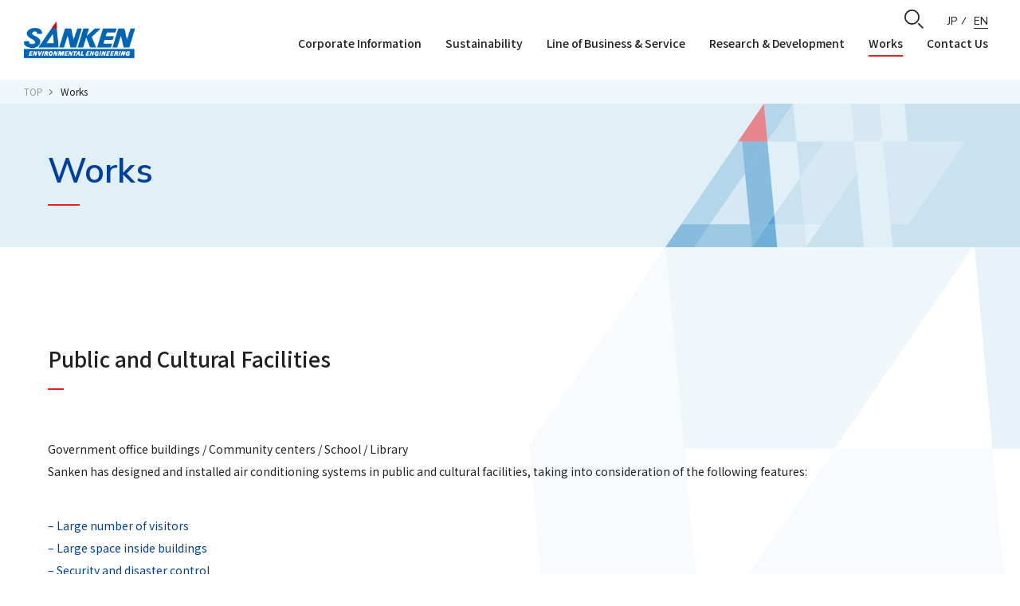

--- FILE ---
content_type: text/html; charset=UTF-8
request_url: https://skk.jp/en/works/
body_size: 72346
content:
<!DOCTYPE html>
<html lang="en">
<head>
<!-- Google Tag Manager -->
<script>(function(w,d,s,l,i){w[l]=w[l]||[];w[l].push({'gtm.start':
new Date().getTime(),event:'gtm.js'});var f=d.getElementsByTagName(s)[0],
j=d.createElement(s),dl=l!='dataLayer'?'&l='+l:'';j.async=true;j.src=
'https://www.googletagmanager.com/gtm.js?id='+i+dl;f.parentNode.insertBefore(j,f);
})(window,document,'script','dataLayer','GTM-P3FFXQQ');</script>
<!-- End Google Tag Manager -->
  <meta charset="UTF-8">
  <meta name="viewport" content="width=device-width,initial-scale=1,viewport-fit=cover">
  
  <meta name="format-detection" content="telephone=no">
  <head prefix="og: http://ogp.me/ns# fb: http://ogp.me/ns/fb# website: http://ogp.me/ns/website#">
  <link rel="shortcut icon" href="/favicon.ico">
  <!-- [fonts] -->
  <link rel="stylesheet" href="https://fonts.googleapis.com/css2?family=Noto+Sans+JP:wght@400;500;700&family=Nunito+Sans:wght@400;600;700&display=swap">
  <!-- [css] -->
  <link rel="stylesheet" href="/common/css/slick.css">
  <link rel="stylesheet" href="/common/css/style.css">
  <link rel="stylesheet" href="/css/page.css">
  <link rel="stylesheet" href="/common/css/style_en.css">

  
  
	<!-- This site is optimized with the Yoast SEO plugin v19.12 - https://yoast.com/wordpress/plugins/seo/ -->
	<title>Works | SANKEN SETSUBI KOGYO</title>
	<meta name="description" content="Corporate Informatio of SANKEN SETSUBI KOGYO CO.,LTD." />
	<meta name="robots" content="index, follow, max-snippet:-1, max-image-preview:large, max-video-preview:-1" />
	<link rel="canonical" href="https://skk.jp/en/works/" />
	<meta property="og:locale" content="ja_JP" />
	<meta property="og:type" content="website" />
	<meta property="og:title" content="Works | SANKEN SETSUBI KOGYO" />
	<meta property="og:description" content="Corporate Informatio of SANKEN SETSUBI KOGYO CO.,LTD." />
	<meta property="og:url" content="https://skk.jp/en/works/" />
	<meta property="og:site_name" content="三建設備工業株式会社：技術で地球の未来を守る" />
	<meta property="og:image" content="https://skk.jp/img/skk_ogp.png" />
	<meta name="twitter:card" content="summary_large_image" />
	<meta name="twitter:image" content="https://skk.jp/img/skk_ogp.png" />
	<script type="application/ld+json" class="yoast-schema-graph">{"@context":"https://schema.org","@graph":[{"@type":"CollectionPage","@id":"https://skk.jp/en/works/","url":"https://skk.jp/en/works/","name":"Works | SANKEN SETSUBI KOGYO","isPartOf":{"@id":"https://skk.jp/#website"},"primaryImageOfPage":{"@id":"https://skk.jp/en/works/#primaryimage"},"image":{"@id":"https://skk.jp/en/works/#primaryimage"},"thumbnailUrl":"https://skk.jp/wp/wp-content/uploads/2025/08/craft_delica_funabashi.jpg","description":"Corporate Informatio of SANKEN SETSUBI KOGYO CO.,LTD.","breadcrumb":{"@id":"https://skk.jp/en/works/#breadcrumb"},"inLanguage":"ja"},{"@type":"ImageObject","inLanguage":"ja","@id":"https://skk.jp/en/works/#primaryimage","url":"https://skk.jp/wp/wp-content/uploads/2025/08/craft_delica_funabashi.jpg","contentUrl":"https://skk.jp/wp/wp-content/uploads/2025/08/craft_delica_funabashi.jpg","width":470,"height":470},{"@type":"BreadcrumbList","@id":"https://skk.jp/en/works/#breadcrumb","itemListElement":[{"@type":"ListItem","position":1,"name":"ホーム","item":"https://skk.jp/"},{"@type":"ListItem","position":2,"name":"施工実績(英)"}]},{"@type":"WebSite","@id":"https://skk.jp/#website","url":"https://skk.jp/","name":"三建設備工業株式会社：技術で地球の未来を守る","description":"","potentialAction":[{"@type":"SearchAction","target":{"@type":"EntryPoint","urlTemplate":"https://skk.jp/?s={search_term_string}"},"query-input":"required name=search_term_string"}],"inLanguage":"ja"}]}</script>
	<!-- / Yoast SEO plugin. -->


<link rel='dns-prefetch' href='//s.w.org' />
		<!-- This site uses the Google Analytics by MonsterInsights plugin v7.16.2 - Using Analytics tracking - https://www.monsterinsights.com/ -->
		<!-- Note: MonsterInsights is not currently configured on this site. The site owner needs to authenticate with Google Analytics in the MonsterInsights settings panel. -->
					<!-- No UA code set -->
				<!-- / Google Analytics by MonsterInsights -->
		<link rel='stylesheet' id='wp-block-library-css'  href='https://skk.jp/wp/wp-includes/css/dist/block-library/style.min.css?ver=5.6.16' type='text/css' media='all' />
<link rel='stylesheet' id='monsterinsights-popular-posts-style-css'  href='https://skk.jp/wp/wp-content/plugins/google-analytics-for-wordpress/assets/css/frontend.min.css?ver=7.16.2' type='text/css' media='all' />
<link rel="icon" href="https://skk.jp/wp/wp-content/uploads/2023/05/cropped-ロゴ案-32x32.png" sizes="32x32" />
<link rel="icon" href="https://skk.jp/wp/wp-content/uploads/2023/05/cropped-ロゴ案-192x192.png" sizes="192x192" />
<link rel="apple-touch-icon" href="https://skk.jp/wp/wp-content/uploads/2023/05/cropped-ロゴ案-180x180.png" />
<meta name="msapplication-TileImage" content="https://skk.jp/wp/wp-content/uploads/2023/05/cropped-ロゴ案-270x270.png" />

</head>

<body class="en">
<div id="wrapper">
<header class="header">
  <div class="header-inner">
    <div class="header-logo">
      <a href="/en/"><img src="/common/img/skklogo_blue.png" alt="SANKEN ENVIRONMENTAL ENGINEERING"><img src="/common/img/skklogo_white.png" alt="SANKEN ENVIRONMENTAL ENGINEERING" class="header-logo_white"></a>
    </div><!-- /.header-logo -->
    <div class="header-menu">
      <div class="header-nav">
        <ul class="header-nav-inner">
          <li class="header-nav-item">
            <a href="/en/corporate/" class="submenu-btn" data-path><span>Corporate Information</span></a>
            <div class="submenu">
              <div class="submenu-inner">
                <a href="/en/corporate/" class="submenu-ttl m-icon icon-arrow-blue">Corporate Information</a>
                <ul class="submenu-list">
                  <li class="submenu-item"><a href="/en/corporate/about/" class="submenu-card m-icon-wrap"><div class="img"><img src="/img/corporate/img-01.jpg" alt="Corporate Data"></div><div class="ttl"><span class="m-icon icon-arrow-blue">Corporate Data</span></div></a></li>
                  <li class="submenu-item"><a href="/en/corporate/message/" class="submenu-card m-icon-wrap"><div class="img"><img src="/img/corporate/img-02.jpg" alt="President Message"></div><div class="ttl"><span class="m-icon icon-arrow-blue">President Message</span></div></a></li>
                  <li class="submenu-item"><a href="/en/corporate/policy/" class="submenu-card m-icon-wrap"><div class="img"><img src="/img/corporate/img-09.jpg" alt="Corporate Policy"></div><div class="ttl"><span class="m-icon icon-arrow-blue">Corporate Policy</span></div></a></li>
                  <li class="submenu-item"><a href="/en/corporate/history/" class="submenu-card m-icon-wrap"><div class="img"><img src="/img/corporate/img-03.jpg" alt="History"></div><div class="ttl"><span class="m-icon icon-arrow-blue">History</span></div></a></li>
                  <li class="submenu-item"><a href="/en/corporate/office/" class="submenu-card m-icon-wrap"><div class="img"><img src="/img/corporate/img-04.jpg" alt="Organization / Directors"></div><div class="ttl"><span class="m-icon icon-arrow-blue">Organization / Directors</span></div></a></li>
                  <li class="submenu-item"><a href="/static/pdf/corporate/en_corporate_report_2024.pdf" class="submenu-card m-icon-wrap"><div class="img"><img src="/img/en/corporate/img-10.png" alt="Corporate Report"></div><div class="ttl"><span class="m-icon icon-arrow-blue">Corporate Report</span></div></a></li>
                </ul>
                <a href="#" class="submenu-close"></a>
              </div>
            </div><!-- /.submenu -->
          </li>
          <li class="header-nav-item">
            <a href="/en/sustainability/" class="submenu-btn" data-path><span>Sustainability</span></a>
            <div class="submenu">
              <div class="submenu-inner">
                <a href="/en/sustainability/" class="submenu-ttl m-icon icon-arrow-blue">Sustainability</a>
                <ul class="submenu-list">
                  <li class="submenu-item"><a href="/en/sustainability/environment-technology/" class="submenu-card m-icon-wrap"><div class="img"><img src="/img/sustainability/bg-03.jpg" alt="Building a Sustainable Future" class="position-1"></div><div class="ttl"><span class="m-icon icon-arrow-blue">Building a Sustainable Future</span></div></a></li>
                  <li class="submenu-item"><a href="/en/sustainability/workplace/" class="submenu-card m-icon-wrap"><div class="img"><img src="/img/sustainability/bg-05.jpg" alt="Creating a Rewarding Workplace"></div><div class="ttl"><span class="m-icon icon-arrow-blue">Creating a Rewarding Workplace</span></div></a></li>
                  <li class="submenu-item"><a href="/en/sustainability/fair-business/" class="submenu-card m-icon-wrap"><div class="img"><img src="/img/sustainability/bg-06.jpg" alt="Promoting Transparent And Fair Business Activities" class="position-2"></div><div class="ttl"><span class="m-icon icon-arrow-blue">Promoting Transparent And Fair Business Activities</span></div></a></li>
                </ul>
                <a href="#" class="submenu-close"></a>
              </div>
            </div><!-- /.submenu -->
          </li>
          <li class="header-nav-item"><a href="/en/business-services/" data-path><span>Line of Business &amp; Service</span></a></li>
          <li class="header-nav-item">
            <a href="/en/reserch-dev/" class="submenu-btn" data-path><span>Research &amp; Development</span></a>
            <div class="submenu">
              <div class="submenu-inner">
                <a href="/en/reserch-dev/" class="submenu-ttl m-icon icon-arrow-blue">Research &amp; Development</a>
                <ul class="submenu-list">
                  <li class="submenu-item"><a href="/en/reserch-dev/tsukuba-mirai/" class="submenu-card m-icon-wrap"><div class="img"><img src="/img/en/reserch-dev/zeb_img-01.jpg" alt="Tsukuba-Mirai Technology Center ZEB LIVE"></div><div class="ttl"><span class="m-icon icon-arrow-blue">Tsukuba-Mirai Technology Center ZEB LIVE</span></div></a></li>
                  <li class="submenu-item"><a href="/en/reserch-dev/hokkaido/" class="submenu-card m-icon-wrap"><div class="img"><img src="/img/en/reserch-dev/zeb_img-02.jpg" alt="Hokkaido Branch ZEB LIVE"></div><div class="ttl"><span class="m-icon icon-arrow-blue">Hokkaido Branch ZEB LIVE</span></div></a></li>
                  <li class="submenu-item"><a href="/en/reserch-dev/saitama/" class="submenu-card m-icon-wrap"><div class="img"><img src="/img/en/reserch-dev/zeb_img-03.jpg" alt="Saitama Technology Center ZEB LIVE"></div><div class="ttl"><span class="m-icon icon-arrow-blue">Saitama Technology Center ZEB LIVE</span></div></a></li>
                </ul>
                <a href="#" class="submenu-close"></a>
              </div>
            </div><!-- /.submenu -->
          </li>
          <li class="header-nav-item"><a href="/en/works/" data-path><span>Works</span></a></li>
          <li class="header-nav-item"><a href="/en/contact/" data-path><span>Contact Us</span></a></li>
        </ul>
      </div><!-- /.header-nav -->
      <div class="header-free">
        <div class="header-search">
          <form method="get" action="https://www.google.co.jp/search" name="header_search" target="_blank">
            <div class="header-search-group">
              <div class="header-search-field">
                <div>
                  <input type="text" placeholder="Search" name="q" maxlength="255" value="">
                  <input type="hidden" name="ie" value="utf-8">
                  <input type="hidden" name="oe" value="utf-8">
                  <input type="hidden" name="hl" value="ja">
                  <input type="hidden" name="domains" value="skk.jp">
                  <input type="hidden" name="sitesearch" value="skk.jp">
                  <button type="submit" class="submit" name="sa"></button>
                </div>
              </div>
              <div class="header-search-trigger">
                <a href="#" class="submit"></a>
              </div>
            </div>
          </form>
        </div><!-- /.header-search -->
        <div class="header-language">
          <p class="text font-en">Language</p>
          <ul>
            <li><a href="/"><span class="jp">JP</span><span class="japanese">Japanese</span></a></li>
            <li><a href="/en/" class="is-current"><span class="en">EN</span><span class="english">English</span></a></li>
          </ul>
        </div><!-- /.header-language -->
      </div>
    </div><!-- /.header-menu -->
    <div class="header-btn">
      <a href="#" class="is-menu-trigger">
        <span></span><span></span><span></span>
      </a>
    </div><!-- /.header-btn -->
  </div>
</header>
<!-- /.header -->
<div class="page-ttl-01">
  <div class="page-breadcrumb">
        <ol class="page-breadcrumb-list"><li class="page-breadcrumb-item"><a href="/en/">TOP</a></li><li class="page-breadcrumb-item"><span>Works</span></li></ol>  </div><!-- /.page-breadcrumb -->
  
  <div class="content">
    <div class="bg">
      <div class="bg-inner"><img src="/common/img/page_bg-01.png" alt=""></div>
    </div>
    <div class="inner">
      <div class="front">
        <h1>
          <span class="ttl font-en">Works</span>
                      <span class="ttl-sub"></span>
                  </h1>
      </div>
    </div>
  </div><!-- /.content -->
</div><!-- /.page-ttl-01 -->
<main id="main">

  <div class="main-container works">


    <div class="page-section add-pattern">

      <section class="page-section-inner border_none" data-scroll>

        <div class="inner">

          <h2 class="m-ttl-02 m-fade-up">Public and Cultural Facilities</h2>

          <p class="m-txt-01 m-fade-up">Government office buildings / Community centers / School / Library<br>Sanken has designed and installed air conditioning systems in public and cultural facilities, taking into consideration of the following features:</p>

          <ul class="en-list blue m-fade-up">
            <li>– Large number of visitors</li>
            <li>– Large space inside buildings</li>
            <li>– Security and disaster control</li>
            <li>– High availability throughout the year</li>
            <li>– Demand for energy saving</li>
          </ul>
        </div>

        <div class="works-list m-fade-up">
        <div class="works-item">
  <a href="#" class="m-icon-wrap" data-pathname="https://skk.jp/en/works/data/yamaguchi-city-hall-main-building-yamaguchi-general-branch-office/" data-modal>
    <figure class="img"><img src="https://skk.jp/wp/wp-content/uploads/2025/08/yamaguchi_city_hall.jpg" alt=""></figure>
    <div class="detail">
      <p class="cap">Yamaguchi City Hall Main Building (Yamaguchi General Branch Office)</p>
      <p class="more m-icon icon-arrow-white">More</p>
    </div>
  </a>
</div>
<div class="works-item">
  <a href="#" class="m-icon-wrap" data-pathname="https://skk.jp/en/works/data/toyota-city-museum/" data-modal>
    <figure class="img"><img src="https://skk.jp/wp/wp-content/uploads/2024/07/Toyota-City-Museum.jpg" alt=""></figure>
    <div class="detail">
      <p class="cap">Toyota City Museum</p>
      <p class="more m-icon icon-arrow-white">More</p>
    </div>
  </a>
</div>
<div class="works-item">
  <a href="#" class="m-icon-wrap" data-pathname="https://skk.jp/en/works/data/haruminishi-elementary-school-haruminishi-junior-high-school/" data-modal>
    <figure class="img"><img src="https://skk.jp/wp/wp-content/uploads/2024/07/Haruminishi-Elementary-School.jpg" alt=""></figure>
    <div class="detail">
      <p class="cap">Haruminishi Elementary School / Haruminishi Junior High School</p>
      <p class="more m-icon icon-arrow-white">More</p>
    </div>
  </a>
</div>
<div class="works-item">
  <a href="#" class="m-icon-wrap" data-pathname="https://skk.jp/en/works/data/tokai-university-aso-kumamoto-rinku-campus/" data-modal>
    <figure class="img"><img src="https://skk.jp/wp/wp-content/uploads/2023/07/TokaiUniversiryAsoKumamoto_Rinku_Campus.jpg" alt=""></figure>
    <div class="detail">
      <p class="cap">Tokai University Aso Kumamoto Rinku Campus</p>
      <p class="more m-icon icon-arrow-white">More</p>
    </div>
  </a>
</div>
<div class="works-item">
  <a href="#" class="m-icon-wrap" data-pathname="https://skk.jp/en/works/data/tokyo-metropolitan-university-hino-campus-no-6/" data-modal>
    <figure class="img"><img src="https://skk.jp/wp/wp-content/uploads/2023/07/TokyoMetropolitanUniversityHinoCampus-No6.jpg" alt=""></figure>
    <div class="detail">
      <p class="cap">Tokyo Metropolitan University Hino Campus No.6</p>
      <p class="more m-icon icon-arrow-white">More</p>
    </div>
  </a>
</div>
<div class="works-item">
  <a href="#" class="m-icon-wrap" data-pathname="https://skk.jp/en/works/data/gifu-prefectural-office-administrative-building/" data-modal>
    <figure class="img"><img src="https://skk.jp/wp/wp-content/uploads/2023/07/GIFUPrefecturalOfficeAdministrativeBuilding.jpg" alt=""></figure>
    <div class="detail">
      <p class="cap">GIFU Prefectural Office Administrative Building</p>
      <p class="more m-icon icon-arrow-white">More</p>
    </div>
  </a>
</div>
<div class="works-item">
  <a href="#" class="m-icon-wrap" data-pathname="https://skk.jp/en/works/data/parthenon-tama/" data-modal>
    <figure class="img"><img src="https://skk.jp/wp/wp-content/uploads/2022/08/img-02.png" alt=""></figure>
    <div class="detail">
      <p class="cap">PARTHENON TAMA</p>
      <p class="more m-icon icon-arrow-white">More</p>
    </div>
  </a>
</div>
<div class="works-item">
  <a href="#" class="m-icon-wrap" data-pathname="https://skk.jp/en/works/data/juntendo-university-urayasu-hinode-campus/" data-modal>
    <figure class="img"><img src="https://skk.jp/wp/wp-content/uploads/2022/08/img-01.png" alt=""></figure>
    <div class="detail">
      <p class="cap">Juntendo University Urayasu Hinode Campus</p>
      <p class="more m-icon icon-arrow-white">More</p>
    </div>
  </a>
</div>
<div class="works-item">
  <a href="#" class="m-icon-wrap" data-pathname="https://skk.jp/en/works/data/osaka-univeraity/" data-modal>
    <figure class="img"><img src="https://skk.jp/wp/wp-content/uploads/2021/11/img-01.jpg" alt=""></figure>
    <div class="detail">
      <p class="cap">Osaka University Minoh Campus</p>
      <p class="more m-icon icon-arrow-white">More</p>
    </div>
  </a>
</div>
<div class="works-item">
  <a href="#" class="m-icon-wrap" data-pathname="https://skk.jp/en/works/data/kyushu-industry-university-okusu-arena/" data-modal>
    <figure class="img"><img src="https://skk.jp/wp/wp-content/uploads/2021/02/public-culture_02.jpg" alt=""></figure>
    <div class="detail">
      <p class="cap">Kyushu Industry University Okusu Arena</p>
      <p class="more m-icon icon-arrow-white">More</p>
    </div>
  </a>
</div>
<div class="works-item">
  <a href="#" class="m-icon-wrap" data-pathname="https://skk.jp/en/works/data/fujita-museum/" data-modal>
    <figure class="img"><img src="https://skk.jp/wp/wp-content/uploads/2021/11/img-02.jpg" alt=""></figure>
    <div class="detail">
      <p class="cap">Fujita Museum</p>
      <p class="more m-icon icon-arrow-white">More</p>
    </div>
  </a>
</div>
<div class="works-item">
  <a href="#" class="m-icon-wrap" data-pathname="https://skk.jp/en/works/data/kyoto-city-hall-branch-office/" data-modal>
    <figure class="img"><img src="https://skk.jp/wp/wp-content/uploads/2021/02/public-culture_03.jpg" alt=""></figure>
    <div class="detail">
      <p class="cap">Kyoto City Hall Branch Office</p>
      <p class="more m-icon icon-arrow-white">More</p>
    </div>
  </a>
</div>
<div class="works-item">
  <a href="#" class="m-icon-wrap" data-pathname="https://skk.jp/en/works/data/railway-museum-new-building/" data-modal>
    <figure class="img"><img src="https://skk.jp/wp/wp-content/uploads/2021/02/public-culture_04.jpg" alt=""></figure>
    <div class="detail">
      <p class="cap">Railway Museum New Building          <span class="copy">Photo : Railway Museum</span>
    </p>
      <p class="more m-icon icon-arrow-white">More</p>
    </div>
  </a>
</div>
<div class="works-item">
  <a href="#" class="m-icon-wrap" data-pathname="https://skk.jp/en/works/data/suitengu/" data-modal>
    <figure class="img"><img src="https://skk.jp/wp/wp-content/uploads/2021/02/4.水天宮.jpg" alt=""></figure>
    <div class="detail">
      <p class="cap">Suitengu</p>
      <p class="more m-icon icon-arrow-white">More</p>
    </div>
  </a>
</div>
<div class="works-item">
  <a href="#" class="m-icon-wrap" data-pathname="https://skk.jp/en/works/data/kyoritsu-womens-gakuen-kanda-hitotsubashi-campus/" data-modal>
    <figure class="img"><img src="https://skk.jp/wp/wp-content/uploads/2021/02/public-culture_12.jpg" alt=""></figure>
    <div class="detail">
      <p class="cap">Kyoritsu Women&#8217;s University Kanda Hitotsubashi Campus</p>
      <p class="more m-icon icon-arrow-white">More</p>
    </div>
  </a>
</div>
<div class="works-item">
  <a href="#" class="m-icon-wrap" data-pathname="https://skk.jp/en/works/data/the-legal-training-and-research-institute/" data-modal>
    <figure class="img"><img src="https://skk.jp/wp/wp-content/uploads/2021/02/public-culture_06.jpg" alt=""></figure>
    <div class="detail">
      <p class="cap">The Legal Training and Research Institute</p>
      <p class="more m-icon icon-arrow-white">More</p>
    </div>
  </a>
</div>
<div class="works-item">
  <a href="#" class="m-icon-wrap" data-pathname="https://skk.jp/en/works/data/nippon-sport-science-university-setagaya-campus/" data-modal>
    <figure class="img"><img src="https://skk.jp/wp/wp-content/uploads/2021/02/6.日本体育大学世田谷キャンパス.jpg" alt=""></figure>
    <div class="detail">
      <p class="cap">Nippon Sport Science University Setagaya Campus</p>
      <p class="more m-icon icon-arrow-white">More</p>
    </div>
  </a>
</div>
<div class="works-item">
  <a href="#" class="m-icon-wrap" data-pathname="https://skk.jp/en/works/data/yamanashi-prefectural-library201/" data-modal>
    <figure class="img"><img src="https://skk.jp/wp/wp-content/uploads/2021/02/7.山梨県立図書館.jpg" alt=""></figure>
    <div class="detail">
      <p class="cap">Yamanashi Prefectural Library</p>
      <p class="more m-icon icon-arrow-white">More</p>
    </div>
  </a>
</div>
<div class="works-item">
  <a href="#" class="m-icon-wrap" data-pathname="https://skk.jp/en/works/data/sengukan/" data-modal>
    <figure class="img"><img src="https://skk.jp/wp/wp-content/uploads/2021/02/work5_10.jpg" alt=""></figure>
    <div class="detail">
      <p class="cap">Sengukan          <span class="copy">Photo : KOKYU MIWA ARCHITECTURAL PHOTOGRAPHY</span>
    </p>
      <p class="more m-icon icon-arrow-white">More</p>
    </div>
  </a>
</div>
<div class="works-item">
  <a href="#" class="m-icon-wrap" data-pathname="https://skk.jp/en/works/data/naha-no-2-local-government-building-no-2/" data-modal>
    <figure class="img"><img src="https://skk.jp/wp/wp-content/uploads/2021/02/work1_6.jpg" alt=""></figure>
    <div class="detail">
      <p class="cap">Naha No.2 Local Government Building No.2</p>
      <p class="more m-icon icon-arrow-white">More</p>
    </div>
  </a>
</div>
<div class="works-item">
  <a href="#" class="m-icon-wrap" data-pathname="https://skk.jp/en/works/data/shibaura-institute-of-technology-toyosu-campus/" data-modal>
    <figure class="img"><img src="https://skk.jp/wp/wp-content/uploads/2021/01/public-culture_img-02.jpg" alt=""></figure>
    <div class="detail">
      <p class="cap">Shibaura Institute of Technology TOYOSU Campus</p>
      <p class="more m-icon icon-arrow-white">More</p>
    </div>
  </a>
</div>
<div class="works-item">
  <a href="#" class="m-icon-wrap" data-pathname="https://skk.jp/en/works/data/nihon-university-library-school-of-law-branch/" data-modal>
    <figure class="img"><img src="https://skk.jp/wp/wp-content/uploads/2021/02/public-culture_11-1.jpg" alt=""></figure>
    <div class="detail">
      <p class="cap">Nihon University Library, School of Law Branch</p>
      <p class="more m-icon icon-arrow-white">More</p>
    </div>
  </a>
</div>
<div class="works-item">
  <a href="#" class="m-icon-wrap" data-pathname="https://skk.jp/en/works/data/saitama-shin-toshin-godocho-building-no-1/" data-modal>
    <figure class="img"><img src="https://skk.jp/wp/wp-content/uploads/2021/02/public-culture_13.jpg" alt=""></figure>
    <div class="detail">
      <p class="cap">Saitama Shin Toshin  Joint Government Building No.1</p>
      <p class="more m-icon icon-arrow-white">More</p>
    </div>
  </a>
</div>
<div class="works-item">
  <a href="#" class="m-icon-wrap" data-pathname="https://skk.jp/en/works/data/chiba-city-central-library-and-lifelong-learning-promotion-center/" data-modal>
    <figure class="img"><img src="https://skk.jp/wp/wp-content/uploads/2021/02/work1_5.jpg" alt=""></figure>
    <div class="detail">
      <p class="cap">Chiba City Central Library and Lifelong Learning Promotion Center</p>
      <p class="more m-icon icon-arrow-white">More</p>
    </div>
  </a>
</div>
<div class="works-item">
  <a href="#" class="m-icon-wrap" data-pathname="https://skk.jp/en/works/data/meiji-university-surugadai-campus/" data-modal>
    <figure class="img"><img src="https://skk.jp/wp/wp-content/uploads/2021/02/work1_3.jpg" alt=""></figure>
    <div class="detail">
      <p class="cap">Meiji University Surugadai Campus</p>
      <p class="more m-icon icon-arrow-white">More</p>
    </div>
  </a>
</div>
<div class="works-item">
  <a href="#" class="m-icon-wrap" data-pathname="https://skk.jp/en/works/data/seitoku-university-junior-college/" data-modal>
    <figure class="img"><img src="https://skk.jp/wp/wp-content/uploads/2021/02/public-culture_16.jpg" alt=""></figure>
    <div class="detail">
      <p class="cap">Seitoku University Building No. 8　(Crystal hall)</p>
      <p class="more m-icon icon-arrow-white">More</p>
    </div>
  </a>
</div>
<div class="works-item">
  <a href="#" class="m-icon-wrap" data-pathname="https://skk.jp/en/works/data/tokyo-big-sight-tokyo-international-exhibition-center/" data-modal>
    <figure class="img"><img src="https://skk.jp/wp/wp-content/uploads/2021/02/work1_4.jpg" alt=""></figure>
    <div class="detail">
      <p class="cap">Tokyo Big Sight (Tokyo International Exhibition Center)</p>
      <p class="more m-icon icon-arrow-white">More</p>
    </div>
  </a>
</div>
<div class="works-item">
  <a href="#" class="m-icon-wrap" data-pathname="https://skk.jp/en/works/data/tokyo-metropolitan-assembly/" data-modal>
    <figure class="img"><img src="https://skk.jp/wp/wp-content/uploads/2021/01/public-culture_img-01.jpg" alt=""></figure>
    <div class="detail">
      <p class="cap">Tokyo Metropolitan Assembly</p>
      <p class="more m-icon icon-arrow-white">More</p>
    </div>
  </a>
</div>
        </div><!-- /.works-list -->

      </section>


      <section class="page-section-inner border_none" data-scroll>

        <div class="inner">

          <h2 class="m-ttl-02 m-fade-up">Office and Commercial Facilities</h2>

          <p class="m-txt-01 m-fade-up">Office building / Shopping malls / Supermarkets / Warehouses / Urban redevelopment<br>Sanken has also designed and installed systems for office and commercial facilities, considering the following requirements:</p>

          <ul class="en-list blue m-fade-up">
            <li>– Energy load fluctuation due to occupancy time of day, holidays and site conditions</li>
            <li>– Local control</li>
            <li>– Safety and disaster control</li>
            <li>– Low energy requirements and low maintenance</li>
          </ul>
        </div>

        <div class="works-list m-fade-up">
        <div class="works-item">
  <a href="#" class="m-icon-wrap" data-pathname="https://skk.jp/en/works/data/jr-aomori-station-higashi-guchi-building/" data-modal>
    <figure class="img"><img src="https://skk.jp/wp/wp-content/uploads/2025/08/jr_aomori-station_building.jpg" alt=""></figure>
    <div class="detail">
      <p class="cap">JR Aomori Station Higashi-guchi Building</p>
      <p class="more m-icon icon-arrow-white">More</p>
    </div>
  </a>
</div>
<div class="works-item">
  <a href="#" class="m-icon-wrap" data-pathname="https://skk.jp/en/works/data/yodobashi-camera-multimedia-sendai-store/" data-modal>
    <figure class="img"><img src="https://skk.jp/wp/wp-content/uploads/2024/07/Yodobashi-Camera.jpg" alt=""></figure>
    <div class="detail">
      <p class="cap">Yodobashi Camera Multimedia Sendai Store</p>
      <p class="more m-icon icon-arrow-white">More</p>
    </div>
  </a>
</div>
<div class="works-item">
  <a href="#" class="m-icon-wrap" data-pathname="https://skk.jp/en/works/data/panasonic-xc-kadoma/" data-modal>
    <figure class="img"><img src="https://skk.jp/wp/wp-content/uploads/2023/07/Panasonic_XC_KADOMA.jpg" alt=""></figure>
    <div class="detail">
      <p class="cap">Panasonic XC　KADOMA</p>
      <p class="more m-icon icon-arrow-white">More</p>
    </div>
  </a>
</div>
<div class="works-item">
  <a href="#" class="m-icon-wrap" data-pathname="https://skk.jp/en/works/data/jr-sendai-east-gate-bldg/" data-modal>
    <figure class="img"><img src="https://skk.jp/wp/wp-content/uploads/2021/11/img-04.jpg" alt=""></figure>
    <div class="detail">
      <p class="cap">JR SENDAI EAST GATE BLDG.</p>
      <p class="more m-icon icon-arrow-white">More</p>
    </div>
  </a>
</div>
<div class="works-item">
  <a href="#" class="m-icon-wrap" data-pathname="https://skk.jp/en/works/data/msb-tamachi/" data-modal>
    <figure class="img"><img src="https://skk.jp/wp/wp-content/uploads/2021/11/img-03_3.jpg" alt=""></figure>
    <div class="detail">
      <p class="cap">msb-Tamachi Tamachi Station Tower N</p>
      <p class="more m-icon icon-arrow-white">More</p>
    </div>
  </a>
</div>
<div class="works-item">
  <a href="#" class="m-icon-wrap" data-pathname="https://skk.jp/en/works/data/fukui-station-west-exit-central-area/" data-modal>
    <figure class="img"><img src="https://skk.jp/wp/wp-content/uploads/2021/02/work2_7.jpg" alt=""></figure>
    <div class="detail">
      <p class="cap">Fukui Station West Exit Central Area</p>
      <p class="more m-icon icon-arrow-white">More</p>
    </div>
  </a>
</div>
<div class="works-item">
  <a href="#" class="m-icon-wrap" data-pathname="https://skk.jp/en/works/data/iidabashi-grand-bloom/" data-modal>
    <figure class="img"><img src="https://skk.jp/wp/wp-content/uploads/2021/02/2.飯田橋グラン・ブルーム.jpg" alt=""></figure>
    <div class="detail">
      <p class="cap">Iidabashi Grand Bloom</p>
      <p class="more m-icon icon-arrow-white">More</p>
    </div>
  </a>
</div>
<div class="works-item">
  <a href="#" class="m-icon-wrap" data-pathname="https://skk.jp/en/works/data/ark-hills-sengokuyama-mori-tower/" data-modal>
    <figure class="img"><img src="https://skk.jp/wp/wp-content/uploads/2021/02/work2_6.jpg" alt=""></figure>
    <div class="detail">
      <p class="cap">ARK Hills Sengokuyama Mori Tower</p>
      <p class="more m-icon icon-arrow-white">More</p>
    </div>
  </a>
</div>
<div class="works-item">
  <a href="#" class="m-icon-wrap" data-pathname="https://skk.jp/en/works/data/nissan-global-headquarters/" data-modal>
    <figure class="img"><img src="https://skk.jp/wp/wp-content/uploads/2021/02/work2_9.jpg" alt=""></figure>
    <div class="detail">
      <p class="cap">Nissan Global Headquarters</p>
      <p class="more m-icon icon-arrow-white">More</p>
    </div>
  </a>
</div>
<div class="works-item">
  <a href="#" class="m-icon-wrap" data-pathname="https://skk.jp/en/works/data/marunouchi-trust-tower-main-building/" data-modal>
    <figure class="img"><img src="https://skk.jp/wp/wp-content/uploads/2021/02/4.丸の内1-1計画.jpg" alt=""></figure>
    <div class="detail">
      <p class="cap">Marunouchi Trust Tower  Main Building</p>
      <p class="more m-icon icon-arrow-white">More</p>
    </div>
  </a>
</div>
<div class="works-item">
  <a href="#" class="m-icon-wrap" data-pathname="https://skk.jp/en/works/data/tokyo-midtown/" data-modal>
    <figure class="img"><img src="https://skk.jp/wp/wp-content/uploads/2021/02/work2_4.jpg" alt=""></figure>
    <div class="detail">
      <p class="cap">Tokyo Midtown</p>
      <p class="more m-icon icon-arrow-white">More</p>
    </div>
  </a>
</div>
<div class="works-item">
  <a href="#" class="m-icon-wrap" data-pathname="https://skk.jp/en/works/data/omotesando-hills/" data-modal>
    <figure class="img"><img src="https://skk.jp/wp/wp-content/uploads/2021/02/work2_5.jpg" alt=""></figure>
    <div class="detail">
      <p class="cap">Omotesando Hills</p>
      <p class="more m-icon icon-arrow-white">More</p>
    </div>
  </a>
</div>
<div class="works-item">
  <a href="#" class="m-icon-wrap" data-pathname="https://skk.jp/en/works/data/nagoya-lucent-tower/" data-modal>
    <figure class="img"><img src="https://skk.jp/wp/wp-content/uploads/2021/02/work2_1.jpg" alt=""></figure>
    <div class="detail">
      <p class="cap">Nagoya Lucent Tower</p>
      <p class="more m-icon icon-arrow-white">More</p>
    </div>
  </a>
</div>
<div class="works-item">
  <a href="#" class="m-icon-wrap" data-pathname="https://skk.jp/en/works/data/yodobashi-akiba/" data-modal>
    <figure class="img"><img src="https://skk.jp/wp/wp-content/uploads/2021/02/work2_3.jpg" alt=""></figure>
    <div class="detail">
      <p class="cap">Yodobashi Akiba</p>
      <p class="more m-icon icon-arrow-white">More</p>
    </div>
  </a>
</div>
<div class="works-item">
  <a href="#" class="m-icon-wrap" data-pathname="https://skk.jp/en/works/data/shiroi-koibito-park-tudor-house/" data-modal>
    <figure class="img"><img src="https://skk.jp/wp/wp-content/uploads/2021/01/work2_8.jpg" alt=""></figure>
    <div class="detail">
      <p class="cap">Shiroi Koibito Park Tudor House</p>
      <p class="more m-icon icon-arrow-white">More</p>
    </div>
  </a>
</div>
<div class="works-item">
  <a href="#" class="m-icon-wrap" data-pathname="https://skk.jp/en/works/data/marunouchi-chuo-bldg/" data-modal>
    <figure class="img"><img src="https://skk.jp/wp/wp-content/uploads/2021/02/16.丸の内中央ビル.jpg" alt=""></figure>
    <div class="detail">
      <p class="cap">Marunouchi Chuo Bldg.</p>
      <p class="more m-icon icon-arrow-white">More</p>
    </div>
  </a>
</div>
<div class="works-item">
  <a href="#" class="m-icon-wrap" data-pathname="https://skk.jp/en/works/data/tokyo-opera-city/" data-modal>
    <figure class="img"><img src="https://skk.jp/wp/wp-content/uploads/2021/02/13.東京オペラシティ.jpg" alt=""></figure>
    <div class="detail">
      <p class="cap">Tokyo Opera City</p>
      <p class="more m-icon icon-arrow-white">More</p>
    </div>
  </a>
</div>
        </div><!-- /.works-list -->

      </section>

      <section class="page-section-inner border_none" data-scroll>

        <div class="inner">

          <h2 class="m-ttl-02 m-fade-up">Hospitals and Welfare Facilities</h2>

          <p class="m-txt-01 m-fade-up">Hospitals / Clinics / Nursing homes<br>Hospitals and welfare facilities consume a lot of energy for heating and cooling 24 hours a day throughout the year. Sanken has installed systems at hospitals and welfare facilities that require:</p>

          <ul class="en-list blue m-fade-up">
            <li>– Prevention of hospital-acquired infections</li>
            <li>– Maintenance of temperature, humidity and air cleanliness suitable for medical purposes</li>
            <li>– Air cleanliness</li>
            <li>– Demand for energy saving</li>
          </ul>
        </div>

        <div class="works-list m-fade-up">
        <div class="works-item">
  <a href="#" class="m-icon-wrap" data-pathname="https://skk.jp/en/works/data/caress-memorial-hospital/" data-modal>
    <figure class="img"><img src="https://skk.jp/wp/wp-content/uploads/2025/08/caress-memorial.jpg" alt=""></figure>
    <div class="detail">
      <p class="cap">Caress Memorial Hospital</p>
      <p class="more m-icon icon-arrow-white">More</p>
    </div>
  </a>
</div>
<div class="works-item">
  <a href="#" class="m-icon-wrap" data-pathname="https://skk.jp/en/works/data/kakeyu-misayama-rehabilitation-center-kakeyu-hospital/" data-modal>
    <figure class="img"><img src="https://skk.jp/wp/wp-content/uploads/2025/08/km-rehacenter.jpg" alt=""></figure>
    <div class="detail">
      <p class="cap">Kakeyu Misayama Rehabilitation Center Kakeyu Hospital</p>
      <p class="more m-icon icon-arrow-white">More</p>
    </div>
  </a>
</div>
<div class="works-item">
  <a href="#" class="m-icon-wrap" data-pathname="https://skk.jp/en/works/data/saiseikai-kazo-hospital/" data-modal>
    <figure class="img"><img src="https://skk.jp/wp/wp-content/uploads/2022/08/img-03.png" alt=""></figure>
    <div class="detail">
      <p class="cap">Saiseikai Kazo Hospital</p>
      <p class="more m-icon icon-arrow-white">More</p>
    </div>
  </a>
</div>
<div class="works-item">
  <a href="#" class="m-icon-wrap" data-pathname="https://skk.jp/en/works/data/murakami-general-hospital/" data-modal>
    <figure class="img"><img src="https://skk.jp/wp/wp-content/uploads/2021/06/work3_15-1.jpg" alt=""></figure>
    <div class="detail">
      <p class="cap">Murakami General Hospital</p>
      <p class="more m-icon icon-arrow-white">More</p>
    </div>
  </a>
</div>
<div class="works-item">
  <a href="#" class="m-icon-wrap" data-pathname="https://skk.jp/en/works/data/fujita-medical-university-okazaki-medical-center/" data-modal>
    <figure class="img"><img src="https://skk.jp/wp/wp-content/uploads/2021/02/work3_14.jpg" alt=""></figure>
    <div class="detail">
      <p class="cap">Fujita Medical University Okazaki Medical Center</p>
      <p class="more m-icon icon-arrow-white">More</p>
    </div>
  </a>
</div>
<div class="works-item">
  <a href="#" class="m-icon-wrap" data-pathname="https://skk.jp/en/works/data/maebashi-red-cross-hospital/" data-modal>
    <figure class="img"><img src="https://skk.jp/wp/wp-content/uploads/2021/02/work3_11.jpg" alt=""></figure>
    <div class="detail">
      <p class="cap">Maebashi Red Cross Hospital</p>
      <p class="more m-icon icon-arrow-white">More</p>
    </div>
  </a>
</div>
<div class="works-item">
  <a href="#" class="m-icon-wrap" data-pathname="https://skk.jp/en/works/data/tohoku-university-hospital-advanced-medical-building/" data-modal>
    <figure class="img"><img src="https://skk.jp/wp/wp-content/uploads/2021/02/16.東北大学病院先進医療棟.jpg" alt=""></figure>
    <div class="detail">
      <p class="cap">Tohoku University Hospital Advanced medical building</p>
      <p class="more m-icon icon-arrow-white">More</p>
    </div>
  </a>
</div>
<div class="works-item">
  <a href="#" class="m-icon-wrap" data-pathname="https://skk.jp/en/works/data/fujita-health-university/" data-modal>
    <figure class="img"><img src="https://skk.jp/wp/wp-content/uploads/2021/02/work3_3_fb.jpg" alt=""></figure>
    <div class="detail">
      <p class="cap">Fujita Health University Hospital</p>
      <p class="more m-icon icon-arrow-white">More</p>
    </div>
  </a>
</div>
<div class="works-item">
  <a href="#" class="m-icon-wrap" data-pathname="https://skk.jp/en/works/data/karatsu-red-cross-hospital/" data-modal>
    <figure class="img"><img src="https://skk.jp/wp/wp-content/uploads/2021/02/work3_8.jpg" alt=""></figure>
    <div class="detail">
      <p class="cap">Karatsu Red Cross Hospital</p>
      <p class="more m-icon icon-arrow-white">More</p>
    </div>
  </a>
</div>
<div class="works-item">
  <a href="#" class="m-icon-wrap" data-pathname="https://skk.jp/en/works/data/tsuchiura-kyodo-general-hospital/" data-modal>
    <figure class="img"><img src="https://skk.jp/wp/wp-content/uploads/2021/02/work3_9.jpg" alt=""></figure>
    <div class="detail">
      <p class="cap">Tsuchiura Kyodo General Hospital</p>
      <p class="more m-icon icon-arrow-white">More</p>
    </div>
  </a>
</div>
<div class="works-item">
  <a href="#" class="m-icon-wrap" data-pathname="https://skk.jp/en/works/data/showa-university-koto-toyosu-hospital/" data-modal>
    <figure class="img"><img src="https://skk.jp/wp/wp-content/uploads/2021/02/work3_10.jpg" alt=""></figure>
    <div class="detail">
      <p class="cap">Showa University Koto Toyosu Hospital</p>
      <p class="more m-icon icon-arrow-white">More</p>
    </div>
  </a>
</div>
<div class="works-item">
  <a href="#" class="m-icon-wrap" data-pathname="https://skk.jp/en/works/data/national-hospital-organization-iwakuni-clinical-center/" data-modal>
    <figure class="img"><img src="https://skk.jp/wp/wp-content/uploads/2021/02/6.独立行政法人国立病院機構岩国医療センター.jpg" alt=""></figure>
    <div class="detail">
      <p class="cap">National Hospital Organization Iwakuni Clinical Center</p>
      <p class="more m-icon icon-arrow-white">More</p>
    </div>
  </a>
</div>
<div class="works-item">
  <a href="#" class="m-icon-wrap" data-pathname="https://skk.jp/en/works/data/national-hospital-organization-kumamoto-medical-center/" data-modal>
    <figure class="img"><img src="https://skk.jp/wp/wp-content/uploads/2021/02/work3_7.jpg" alt=""></figure>
    <div class="detail">
      <p class="cap">National Hospital Organization Kumamoto Medical Center</p>
      <p class="more m-icon icon-arrow-white">More</p>
    </div>
  </a>
</div>
<div class="works-item">
  <a href="#" class="m-icon-wrap" data-pathname="https://skk.jp/en/works/data/japanese-red-cross-nagoya-daiichi-hospital/" data-modal>
    <figure class="img"><img src="https://skk.jp/wp/wp-content/uploads/2021/02/work3_6.jpg" alt=""></figure>
    <div class="detail">
      <p class="cap">Japanese Red Cross Nagoya Daiichi Hospital</p>
      <p class="more m-icon icon-arrow-white">More</p>
    </div>
  </a>
</div>
<div class="works-item">
  <a href="#" class="m-icon-wrap" data-pathname="https://skk.jp/en/works/data/saiseikai-yokohamashi-tobu-hospital/" data-modal>
    <figure class="img"><img src="https://skk.jp/wp/wp-content/uploads/2021/02/10.恩賜財団済生会横浜市東部病院.jpg" alt=""></figure>
    <div class="detail">
      <p class="cap">Saiseikai Yokohamashi Tobu Hospital</p>
      <p class="more m-icon icon-arrow-white">More</p>
    </div>
  </a>
</div>
<div class="works-item">
  <a href="#" class="m-icon-wrap" data-pathname="https://skk.jp/en/works/data/tokyo-womens-medical-university-hospital/" data-modal>
    <figure class="img"><img src="https://skk.jp/wp/wp-content/uploads/2021/02/11.東京女子医科大学病院-総合外来センター.jpg" alt=""></figure>
    <div class="detail">
      <p class="cap">Tokyo Women&#8217;s Medical University Hospital</p>
      <p class="more m-icon icon-arrow-white">More</p>
    </div>
  </a>
</div>
<div class="works-item">
  <a href="#" class="m-icon-wrap" data-pathname="https://skk.jp/en/works/data/miyagi-childrens-hospital/" data-modal>
    <figure class="img"><img src="https://skk.jp/wp/wp-content/uploads/2021/02/work3_1.jpg" alt=""></figure>
    <div class="detail">
      <p class="cap">Miyagi Children&#8217;s Hospital</p>
      <p class="more m-icon icon-arrow-white">More</p>
    </div>
  </a>
</div>
<div class="works-item">
  <a href="#" class="m-icon-wrap" data-pathname="https://skk.jp/en/works/data/kyushu-university-hospital/" data-modal>
    <figure class="img"><img src="https://skk.jp/wp/wp-content/uploads/2021/02/work3_2.jpg" alt=""></figure>
    <div class="detail">
      <p class="cap">Kyushu University Hospital</p>
      <p class="more m-icon icon-arrow-white">More</p>
    </div>
  </a>
</div>
<div class="works-item">
  <a href="#" class="m-icon-wrap" data-pathname="https://skk.jp/en/works/data/hokkaido-university-hospital/" data-modal>
    <figure class="img"><img src="https://skk.jp/wp/wp-content/uploads/2021/02/work3_4.jpg" alt=""></figure>
    <div class="detail">
      <p class="cap">Hokkaido University Hospital</p>
      <p class="more m-icon icon-arrow-white">More</p>
    </div>
  </a>
</div>
        </div><!-- /.works-list -->
        
      </section>

      <section class="page-section-inner border_none" data-scroll>

        <div class="inner">

          <h2 class="m-ttl-02 m-fade-up">Traffic and Information / Communication Facilities</h2>

          <p class="m-txt-01 m-fade-up">Rail and bus station / Air terminals / Broadcast stations / Newspaper publisher / Information center / Telecommunications company<br>Sanken would consider the following features when designing systems for such facilities:</p>

          <ul class="en-list blue m-fade-up">
            <li>– System backup</li>
            <li>– Easy maintenance</li>
            <li>– Demand for energy saving</li>
            <li>– Security and disaster control</li>
          </ul>
        </div>

        <div class="works-list m-fade-up">
        <div class="works-item">
  <a href="#" class="m-icon-wrap" data-pathname="https://skk.jp/en/works/data/hokuriku-shinkansen-hinogawa-snow-melting-base-and-two-other-locations/" data-modal>
    <figure class="img"><img src="https://skk.jp/wp/wp-content/uploads/2024/07/Hokuriku-Shinkansen.jpg" alt=""></figure>
    <div class="detail">
      <p class="cap">Hokuriku Shinkansen Hinogawa Snow Melting Base and Two Other Locations          <span class="copy">Photo：JRTT</span>
    </p>
      <p class="more m-icon icon-arrow-white">More</p>
    </div>
  </a>
</div>
<div class="works-item">
  <a href="#" class="m-icon-wrap" data-pathname="https://skk.jp/en/works/data/kita-osaka-kyuko-line-minoh-semba-handai-mae-station/" data-modal>
    <figure class="img"><img src="https://skk.jp/wp/wp-content/uploads/2024/07/Kita-Osaka-Kyuko.jpg" alt=""></figure>
    <div class="detail">
      <p class="cap">Kita-Osaka Kyuko Line Minoh-semba handai-mae Station</p>
      <p class="more m-icon icon-arrow-white">More</p>
    </div>
  </a>
</div>
<div class="works-item">
  <a href="#" class="m-icon-wrap" data-pathname="https://skk.jp/en/works/data/osaka-otemae-building/" data-modal>
    <figure class="img"><img src="https://skk.jp/wp/wp-content/uploads/2024/07/Osaka-Otemae-Building.jpg" alt=""></figure>
    <div class="detail">
      <p class="cap">Osaka Otemae Building</p>
      <p class="more m-icon icon-arrow-white">More</p>
    </div>
  </a>
</div>
<div class="works-item">
  <a href="#" class="m-icon-wrap" data-pathname="https://skk.jp/en/works/data/rsk-innovative-media-center/" data-modal>
    <figure class="img"><img src="https://skk.jp/wp/wp-content/uploads/2021/11/img-05.jpg" alt=""></figure>
    <div class="detail">
      <p class="cap">RSK Innovative Media Center</p>
      <p class="more m-icon icon-arrow-white">More</p>
    </div>
  </a>
</div>
<div class="works-item">
  <a href="#" class="m-icon-wrap" data-pathname="https://skk.jp/en/works/data/monorail-asahibashi-station-naha-bus-terminal/" data-modal>
    <figure class="img"><img src="https://skk.jp/wp/wp-content/uploads/2021/02/work4_6.jpg" alt=""></figure>
    <div class="detail">
      <p class="cap">Naha Bus Terminal</p>
      <p class="more m-icon icon-arrow-white">More</p>
    </div>
  </a>
</div>
<div class="works-item">
  <a href="#" class="m-icon-wrap" data-pathname="https://skk.jp/en/works/data/sendai-station-east-gate-station-building/" data-modal>
    <figure class="img"><img src="https://skk.jp/wp/wp-content/uploads/2021/02/1.仙台駅東口駅ビル.jpg" alt=""></figure>
    <div class="detail">
      <p class="cap">Sendai Station East Gate Station Building</p>
      <p class="more m-icon icon-arrow-white">More</p>
    </div>
  </a>
</div>
<div class="works-item">
  <a href="#" class="m-icon-wrap" data-pathname="https://skk.jp/en/works/data/naha-airport-new-international-terminal-building/" data-modal>
    <figure class="img"><img src="https://skk.jp/wp/wp-content/uploads/2021/02/work4_5.jpg" alt=""></figure>
    <div class="detail">
      <p class="cap">Naha Airport New International Terminal Building</p>
      <p class="more m-icon icon-arrow-white">More</p>
    </div>
  </a>
</div>
<div class="works-item">
  <a href="#" class="m-icon-wrap" data-pathname="https://skk.jp/en/works/data/tohoku-shinkansen-nogi-snow-removal-station/" data-modal>
    <figure class="img"><img src="https://skk.jp/wp/wp-content/uploads/2021/02/3.東北新幹線野木消雪基地.jpg" alt=""></figure>
    <div class="detail">
      <p class="cap">Tohoku Shinkansen Nogi Snow Removal Station</p>
      <p class="more m-icon icon-arrow-white">More</p>
    </div>
  </a>
</div>
<div class="works-item">
  <a href="#" class="m-icon-wrap" data-pathname="https://skk.jp/en/works/data/nhk-okinawa-broadcasting-station/" data-modal>
    <figure class="img"><img src="https://skk.jp/wp/wp-content/uploads/2021/02/5.NHK沖縄放送局.jpg" alt=""></figure>
    <div class="detail">
      <p class="cap">NHK Okinawa Broadcasting Station</p>
      <p class="more m-icon icon-arrow-white">More</p>
    </div>
  </a>
</div>
<div class="works-item">
  <a href="#" class="m-icon-wrap" data-pathname="https://skk.jp/en/works/data/nhk-fukushima-broadcasting-station/" data-modal>
    <figure class="img"><img src="https://skk.jp/wp/wp-content/uploads/2021/02/work4_4.jpg" alt=""></figure>
    <div class="detail">
      <p class="cap">NHK Fukushima Broadcasting Station</p>
      <p class="more m-icon icon-arrow-white">More</p>
    </div>
  </a>
</div>
<div class="works-item">
  <a href="#" class="m-icon-wrap" data-pathname="https://skk.jp/en/works/data/jr-tokai-shinkansen-shinagawa-station/" data-modal>
    <figure class="img"><img src="https://skk.jp/wp/wp-content/uploads/2021/02/work4_3.jpg" alt=""></figure>
    <div class="detail">
      <p class="cap">JR Tokai Shinkansen Shinagawa Station</p>
      <p class="more m-icon icon-arrow-white">More</p>
    </div>
  </a>
</div>
<div class="works-item">
  <a href="#" class="m-icon-wrap" data-pathname="https://skk.jp/en/works/data/chubu-centrair-international-airport-terminal/" data-modal>
    <figure class="img"><img src="https://skk.jp/wp/wp-content/uploads/2021/02/work4_2.jpg" alt=""></figure>
    <div class="detail">
      <p class="cap">Chubu Centrair International Airport Terminal</p>
      <p class="more m-icon icon-arrow-white">More</p>
    </div>
  </a>
</div>
<div class="works-item">
  <a href="#" class="m-icon-wrap" data-pathname="https://skk.jp/en/works/data/narita-international-airport-terminal-1/" data-modal>
    <figure class="img"><img src="https://skk.jp/wp/wp-content/uploads/2021/02/9.成田国際空港第1ターミナル.jpg" alt=""></figure>
    <div class="detail">
      <p class="cap">Narita International Airport Terminal 1</p>
      <p class="more m-icon icon-arrow-white">More</p>
    </div>
  </a>
</div>
<div class="works-item">
  <a href="#" class="m-icon-wrap" data-pathname="https://skk.jp/en/works/data/hokkaido-bunka-broadcasting-co/" data-modal>
    <figure class="img"><img src="https://skk.jp/wp/wp-content/uploads/2021/02/10.北海道文化放送.jpg" alt=""></figure>
    <div class="detail">
      <p class="cap">Hokkaido Bunka Broadcasting Co.</p>
      <p class="more m-icon icon-arrow-white">More</p>
    </div>
  </a>
</div>
        </div><!-- /.works-list -->
        
      </section>

      <section class="page-section-inner border_none" data-scroll>

        <div class="inner">

          <h2 class="m-ttl-02 m-fade-up">Housing and Leisure Facilities</h2>

          <p class="m-txt-01 m-fade-up">Hotel / Condominium / Sports & Leisure facility<br>Sanken would consider the following points when designing HVAC and plumbing systems for customers’ facilities:</p>

          <ul class="en-list blue m-fade-up">
            <li>– Effective air-conditioning systems for larger spaces</li>
            <li>– A comfortable and healthy environment</li>
            <li>– Ease of operation and low maintenance</li>
            <li>– Low cost and limited space</li>
          </ul>
        </div>

        <div class="works-list m-fade-up">
        <div class="works-item">
  <a href="#" class="m-icon-wrap" data-pathname="https://skk.jp/en/works/data/anabuki-arena-kagawa/" data-modal>
    <figure class="img"><img src="https://skk.jp/wp/wp-content/uploads/2025/08/kagawa-arena.jpg" alt=""></figure>
    <div class="detail">
      <p class="cap">Anabuki Arena Kagawa</p>
      <p class="more m-icon icon-arrow-white">More</p>
    </div>
  </a>
</div>
<div class="works-item">
  <a href="#" class="m-icon-wrap" data-pathname="https://skk.jp/en/works/data/saga-sunrise-park-saga-aqua-swimming-pool/" data-modal>
    <figure class="img"><img src="https://skk.jp/wp/wp-content/uploads/2022/08/img-04.png" alt=""></figure>
    <div class="detail">
      <p class="cap">SAGA Sunrise Park <br>SAGA Aqua (swimming pool)</p>
      <p class="more m-icon icon-arrow-white">More</p>
    </div>
  </a>
</div>
<div class="works-item">
  <a href="#" class="m-icon-wrap" data-pathname="https://skk.jp/en/works/data/heiwanomori-park-new-gymnasium/" data-modal>
    <figure class="img"><img src="https://skk.jp/wp/wp-content/uploads/2021/06/work5_14-1.jpg" alt=""></figure>
    <div class="detail">
      <p class="cap">Nakano Heiwanomori-park <br>Kirin Lemon Sports Center          <span class="copy">Photo : Prize Hiroharu Yamazaki</span>
    </p>
      <p class="more m-icon icon-arrow-white">More</p>
    </div>
  </a>
</div>
<div class="works-item">
  <a href="#" class="m-icon-wrap" data-pathname="https://skk.jp/en/works/data/national-stadium/" data-modal>
    <figure class="img"><img src="https://skk.jp/wp/wp-content/uploads/2021/02/work5_13.jpg" alt=""></figure>
    <div class="detail">
      <p class="cap">National Stadium          <span class="copy">Photo : Taisei Corporation</span>
    </p>
      <p class="more m-icon icon-arrow-white">More</p>
    </div>
  </a>
</div>
<div class="works-item">
  <a href="#" class="m-icon-wrap" data-pathname="https://skk.jp/en/works/data/panasonic-stadium-suita/" data-modal>
    <figure class="img"><img src="https://skk.jp/wp/wp-content/uploads/2021/02/work5_8.jpg" alt=""></figure>
    <div class="detail">
      <p class="cap">Panasonic Stadium Suita          <span class="copy">Photo : Gamba Osaka</span>
    </p>
      <p class="more m-icon icon-arrow-white">More</p>
    </div>
  </a>
</div>
<div class="works-item">
  <a href="#" class="m-icon-wrap" data-pathname="https://skk.jp/en/works/data/hotel-monterey-okinawa-spa-resort/" data-modal>
    <figure class="img"><img src="https://skk.jp/wp/wp-content/uploads/2021/02/work5_9.jpg" alt=""></figure>
    <div class="detail">
      <p class="cap">Hotel Monterey Okinawa Spa &#038; Resort</p>
      <p class="more m-icon icon-arrow-white">More</p>
    </div>
  </a>
</div>
<div class="works-item">
  <a href="#" class="m-icon-wrap" data-pathname="https://skk.jp/en/works/data/hoshinoya-taketomi-island/" data-modal>
    <figure class="img"><img src="https://skk.jp/wp/wp-content/uploads/2021/02/work5_12.jpg" alt=""></figure>
    <div class="detail">
      <p class="cap">Hoshinoya Taketomi Island</p>
      <p class="more m-icon icon-arrow-white">More</p>
    </div>
  </a>
</div>
<div class="works-item">
  <a href="#" class="m-icon-wrap" data-pathname="https://skk.jp/en/works/data/boat-race-marugame/" data-modal>
    <figure class="img"><img src="https://skk.jp/wp/wp-content/uploads/2021/02/5.BOAT-RACE-まるがめ.jpg" alt=""></figure>
    <div class="detail">
      <p class="cap">BOAT RACE Marugame</p>
      <p class="more m-icon icon-arrow-white">More</p>
    </div>
  </a>
</div>
<div class="works-item">
  <a href="#" class="m-icon-wrap" data-pathname="https://skk.jp/en/works/data/sheraton-grand-hotel-hiroshima/" data-modal>
    <figure class="img"><img src="https://skk.jp/wp/wp-content/uploads/2021/02/13.シェラトングランドホテル広島.jpg" alt=""></figure>
    <div class="detail">
      <p class="cap">Sheraton Grand Hotel Hiroshima</p>
      <p class="more m-icon icon-arrow-white">More</p>
    </div>
  </a>
</div>
<div class="works-item">
  <a href="#" class="m-icon-wrap" data-pathname="https://skk.jp/en/works/data/ajinomoto-national-training-center/" data-modal>
    <figure class="img"><img src="https://skk.jp/wp/wp-content/uploads/2021/02/work5_7.jpg" alt=""></figure>
    <div class="detail">
      <p class="cap">Ajinomoto National Training Center</p>
      <p class="more m-icon icon-arrow-white">More</p>
    </div>
  </a>
</div>
<div class="works-item">
  <a href="#" class="m-icon-wrap" data-pathname="https://skk.jp/en/works/data/the-ritz-carlton-okinawa/" data-modal>
    <figure class="img"><img src="https://skk.jp/wp/wp-content/uploads/2021/02/work5_6.jpg" alt=""></figure>
    <div class="detail">
      <p class="cap">The Ritz-Carlton, Okinawa</p>
      <p class="more m-icon icon-arrow-white">More</p>
    </div>
  </a>
</div>
<div class="works-item">
  <a href="#" class="m-icon-wrap" data-pathname="https://skk.jp/en/works/data/sapporo-dome/" data-modal>
    <figure class="img"><img src="https://skk.jp/wp/wp-content/uploads/2021/02/work5_5.jpg" alt=""></figure>
    <div class="detail">
      <p class="cap">Daiwa House PREMIST DOME</p>
      <p class="more m-icon icon-arrow-white">More</p>
    </div>
  </a>
</div>
<div class="works-item">
  <a href="#" class="m-icon-wrap" data-pathname="https://skk.jp/en/works/data/hilton-tokyo-odaiba-grand-nikko-tokyo-daiba/" data-modal>
    <figure class="img"><img src="https://skk.jp/wp/wp-content/uploads/2021/02/work5_3.jpg" alt=""></figure>
    <div class="detail">
      <p class="cap">Hilton Tokyo Odaiba</p>
      <p class="more m-icon icon-arrow-white">More</p>
    </div>
  </a>
</div>
<div class="works-item">
  <a href="#" class="m-icon-wrap" data-pathname="https://skk.jp/en/works/data/hotel-okura-jr-huis-ten-bosch/" data-modal>
    <figure class="img"><img src="https://skk.jp/wp/wp-content/uploads/2021/02/work5_2.jpg" alt=""></figure>
    <div class="detail">
      <p class="cap">Hotel Okura JR Huis Ten Bosch</p>
      <p class="more m-icon icon-arrow-white">More</p>
    </div>
  </a>
</div>
<div class="works-item">
  <a href="#" class="m-icon-wrap" data-pathname="https://skk.jp/en/works/data/fukuoka-paypay-dome/" data-modal>
    <figure class="img"><img src="https://skk.jp/wp/wp-content/uploads/2021/02/work5_4.jpg" alt=""></figure>
    <div class="detail">
      <p class="cap">MIZUHO PayPay Dome FUKUOKA</p>
      <p class="more m-icon icon-arrow-white">More</p>
    </div>
  </a>
</div>
<div class="works-item">
  <a href="#" class="m-icon-wrap" data-pathname="https://skk.jp/en/works/data/jra-nakayama-racecourse/" data-modal>
    <figure class="img"><img src="https://skk.jp/wp/wp-content/uploads/2021/02/work5_11.jpg" alt=""></figure>
    <div class="detail">
      <p class="cap">JRA Nakayama Racecourse</p>
      <p class="more m-icon icon-arrow-white">More</p>
    </div>
  </a>
</div>
        </div><!-- /.works-list -->
        
      </section>

      <section class="page-section-inner border_none" data-scroll>

        <div class="inner">

          <h2 class="m-ttl-02 m-fade-up">Industrial and R&amp;D Facilities</h2>

          <p class="m-txt-01 m-fade-up">Plant/Research institute<br>Sanken has experience in installing clean rooms and in creating environments suitable for all types of research.<br>The following features are considered when designing systems for such facilities:</p>

          <ul class="en-list blue m-fade-up">
            <li>– Automatic control</li>
            <li>– System backup</li>
            <li>– Ease of operation and low maintenance</li>
            <li>– Demand for energy saving</li>
          </ul>
        </div>

        <div class="works-list m-fade-up">
        <div class="works-item">
  <a href="#" class="m-icon-wrap" data-pathname="https://skk.jp/en/works/data/craft-delica-funabashi/" data-modal>
    <figure class="img"><img src="https://skk.jp/wp/wp-content/uploads/2025/08/craft_delica_funabashi.jpg" alt=""></figure>
    <div class="detail">
      <p class="cap">Craft Delica Funabashi</p>
      <p class="more m-icon icon-arrow-white">More</p>
    </div>
  </a>
</div>
<div class="works-item">
  <a href="#" class="m-icon-wrap" data-pathname="https://skk.jp/en/works/data/meiko-electronics-ishinomaki-factory/" data-modal>
    <figure class="img"><img src="https://skk.jp/wp/wp-content/uploads/2023/07/YamagataMeikoElectronicsIshinomakiFactory.jpg" alt=""></figure>
    <div class="detail">
      <p class="cap">Meiko Electronics Ishinomaki Factory</p>
      <p class="more m-icon icon-arrow-white">More</p>
    </div>
  </a>
</div>
<div class="works-item">
  <a href="#" class="m-icon-wrap" data-pathname="https://skk.jp/en/works/data/institute-for-animal-experimentation-tohoku-univ-grad-med/" data-modal>
    <figure class="img"><img src="https://skk.jp/wp/wp-content/uploads/2023/07/InstituteforAnimal-ExperimentationTohokuUnivGradMed.jpg" alt=""></figure>
    <div class="detail">
      <p class="cap">Institute for Animal Experimentation, Tohoku Univ. Grad. Med.</p>
      <p class="more m-icon icon-arrow-white">More</p>
    </div>
  </a>
</div>
<div class="works-item">
  <a href="#" class="m-icon-wrap" data-pathname="https://skk.jp/en/works/data/the-cell-processing-center-in-the-kobe-center-for-medical-innovation/" data-modal>
    <figure class="img"><img src="https://skk.jp/wp/wp-content/uploads/2022/08/img-06.png" alt=""></figure>
    <div class="detail">
      <p class="cap">The Cell Processing Center in the Kobe Center for Medical Innovation</p>
      <p class="more m-icon icon-arrow-white">More</p>
    </div>
  </a>
</div>
<div class="works-item">
  <a href="#" class="m-icon-wrap" data-pathname="https://skk.jp/en/works/data/stanley-tsuruoka-works-new-plant/" data-modal>
    <figure class="img"><img src="https://skk.jp/wp/wp-content/uploads/2022/08/img-05.png" alt=""></figure>
    <div class="detail">
      <p class="cap">Stanley Tsuruoka Works New Plant</p>
      <p class="more m-icon icon-arrow-white">More</p>
    </div>
  </a>
</div>
<div class="works-item">
  <a href="#" class="m-icon-wrap" data-pathname="https://skk.jp/en/works/data/center-for-information-and-neural-networks/" data-modal>
    <figure class="img"><img src="https://skk.jp/wp/wp-content/uploads/2021/02/1.情報通信研究機構脳情報通信融合研究センター.jpg" alt=""></figure>
    <div class="detail">
      <p class="cap">Center for Information and Neural Networks</p>
      <p class="more m-icon icon-arrow-white">More</p>
    </div>
  </a>
</div>
<div class="works-item">
  <a href="#" class="m-icon-wrap" data-pathname="https://skk.jp/en/works/data/center-for-organic-electronics-innovation-yamagata-university/" data-modal>
    <figure class="img"><img src="https://skk.jp/wp/wp-content/uploads/2021/02/2.山形大学有機エレクトロニクスイノベーションセンター.jpg" alt=""></figure>
    <div class="detail">
      <p class="cap">Center for Organic Electronics Innovation, Yamagata University</p>
      <p class="more m-icon icon-arrow-white">More</p>
    </div>
  </a>
</div>
<div class="works-item">
  <a href="#" class="m-icon-wrap" data-pathname="https://skk.jp/en/works/data/disco-kure-plant-c/" data-modal>
    <figure class="img"><img src="https://skk.jp/wp/wp-content/uploads/2021/02/work6_6.jpg" alt=""></figure>
    <div class="detail">
      <p class="cap">DISCO Kure Plant C</p>
      <p class="more m-icon icon-arrow-white">More</p>
    </div>
  </a>
</div>
<div class="works-item">
  <a href="#" class="m-icon-wrap" data-pathname="https://skk.jp/en/works/data/integration-education-and-research-building-tohoku-university-katahira/" data-modal>
    <figure class="img"><img src="https://skk.jp/wp/wp-content/uploads/2021/02/work6_5.jpg" alt=""></figure>
    <div class="detail">
      <p class="cap">Tohoku University WPI-AIMR</p>
      <p class="more m-icon icon-arrow-white">More</p>
    </div>
  </a>
</div>
<div class="works-item">
  <a href="#" class="m-icon-wrap" data-pathname="https://skk.jp/en/works/data/epson-innovation-center/" data-modal>
    <figure class="img"><img src="https://skk.jp/wp/wp-content/uploads/2021/02/work6_2_2.jpg" alt=""></figure>
    <div class="detail">
      <p class="cap">Seiko Epson Innovation Center</p>
      <p class="more m-icon icon-arrow-white">More</p>
    </div>
  </a>
</div>
<div class="works-item">
  <a href="#" class="m-icon-wrap" data-pathname="https://skk.jp/en/works/data/kushiro-plant-kmp-plant-otsuka-pharmaceutical-factory-inc/" data-modal>
    <figure class="img"><img src="https://skk.jp/wp/wp-content/uploads/2021/02/6.株式会社大塚製薬工場釧路工場KMP工場.jpg" alt=""></figure>
    <div class="detail">
      <p class="cap">Kushiro Plant (KMP Plant), Otsuka Pharmaceutical Factory, Inc.</p>
      <p class="more m-icon icon-arrow-white">More</p>
    </div>
  </a>
</div>
<div class="works-item">
  <a href="#" class="m-icon-wrap" data-pathname="https://skk.jp/en/works/data/meiji-kansai-plant/" data-modal>
    <figure class="img"><img src="https://skk.jp/wp/wp-content/uploads/2021/02/7.株式会社明治関西工場.jpg" alt=""></figure>
    <div class="detail">
      <p class="cap">Meiji Kansai Plant</p>
      <p class="more m-icon icon-arrow-white">More</p>
    </div>
  </a>
</div>
<div class="works-item">
  <a href="#" class="m-icon-wrap" data-pathname="https://skk.jp/en/works/data/fujitsu-solution-square/" data-modal>
    <figure class="img"><img src="https://skk.jp/wp/wp-content/uploads/2021/02/8.富士通ソリューションスクエア.jpg" alt=""></figure>
    <div class="detail">
      <p class="cap">Fujitsu Solution Square</p>
      <p class="more m-icon icon-arrow-white">More</p>
    </div>
  </a>
</div>
<div class="works-item">
  <a href="#" class="m-icon-wrap" data-pathname="https://skk.jp/en/works/data/panasonic-mobile-communications-co/" data-modal>
    <figure class="img"><img src="https://skk.jp/wp/wp-content/uploads/2021/02/work6_1.jpg" alt=""></figure>
    <div class="detail">
      <p class="cap">Panasonic Mobile Communications Co.</p>
      <p class="more m-icon icon-arrow-white">More</p>
    </div>
  </a>
</div>
<div class="works-item">
  <a href="#" class="m-icon-wrap" data-pathname="https://skk.jp/en/works/data/research-center-for-advanced-science-and-technology-the-university-of-tokyo/" data-modal>
    <figure class="img"><img src="https://skk.jp/wp/wp-content/uploads/2021/02/work6_3.jpg" alt=""></figure>
    <div class="detail">
      <p class="cap">Research Center for Advanced Science and Technology, The University of Tokyo</p>
      <p class="more m-icon icon-arrow-white">More</p>
    </div>
  </a>
</div>
<div class="works-item">
  <a href="#" class="m-icon-wrap" data-pathname="https://skk.jp/en/works/data/national-institute-of-quantum-science-and-technology-qst-hospital/" data-modal>
    <figure class="img"><img src="https://skk.jp/wp/wp-content/uploads/2021/02/work6_4.jpg" alt=""></figure>
    <div class="detail">
      <p class="cap">National Institutes for Quantum and Radiological Science and Technology <br> QST Hospital</p>
      <p class="more m-icon icon-arrow-white">More</p>
    </div>
  </a>
</div>
<div class="works-item">
  <a href="#" class="m-icon-wrap" data-pathname="https://skk.jp/en/works/data/stanley-electric-yamagata-plant/" data-modal>
    <figure class="img"><img src="https://skk.jp/wp/wp-content/uploads/2021/02/12.スタンレー電気山形工場.jpg" alt=""></figure>
    <div class="detail">
      <p class="cap">Stanley Electric Yamagata Plant</p>
      <p class="more m-icon icon-arrow-white">More</p>
    </div>
  </a>
</div>
<div class="works-item">
  <a href="#" class="m-icon-wrap" data-pathname="https://skk.jp/en/works/data/kamisuburban-plant-semiconductor-division-mimasu-semiconductor-industry/" data-modal>
    <figure class="img"><img src="https://skk.jp/wp/wp-content/uploads/2021/02/13.三益半導体工業半導体事業部上郊工場.jpg" alt=""></figure>
    <div class="detail">
      <p class="cap">Mimasu Semiconductor Industry Semiconductor Division Upper Suburbs Plant</p>
      <p class="more m-icon icon-arrow-white">More</p>
    </div>
  </a>
</div>
        </div><!-- /.works-list -->
        
      </section>

      <div class="m-btn-wrap margin_large m-fade-up" data-scroll>
        <a href="/en/contact/" class="m-btn"><span>Contact us</span></a>
      </div>

    </div>

  </div><!-- /.works -->


</main><!-- /#main -->
<div id="modal-export"></div>
<footer class="footer">
  <div class="footer-menu">
    <div class="footer-inner">
      <div class="footer-menu-col">
        <div class="footer-menu-group">
          <h3 class="ttl"><a href="/en/corporate/" class="ttl-menu">Corporate Information</a></h3>
          <div class="footer-menu-group-sub">
            <ul class="list">
              <li><a href="/en/corporate/about/">Corporate Data</a></li>
              <li><a href="/en/corporate/message/">President Message</a></li>
              <li><a href="/en/corporate/policy/">Corporate Policy</a></li>
              <li><a href="/en/corporate/history/">History</a></li>
              <li><a href="/en/corporate/office/">Organization / Directors</a></li>
              <li><a href="/static/pdf/corporate/en_corporate_report_2024.pdf">Corporate Report</a></li>
            </ul>
          </div>
        </div>
      </div><!-- /.footer-menu-col -->
      <div class="footer-menu-col">
        <div class="footer-menu-group">
          <h3 class="ttl"><a href="/en/sustainability/" class="ttl-menu">Sustainability</a></h3>
          <div class="footer-menu-group-sub">
            <ul class="list">
              <li><a href="/en/sustainability/environment-technology/">Building a Sustainable Future</a></li>
              <li><a href="/en/sustainability/workplace/">Creating a Rewarding Workplace</a></li>
              <li><a href="/en/sustainability/fair-business/">Promoting Transparent And Fair Business Activities</a></li>
            </ul>
          </div>
        </div>
      </div><!-- /.footer-menu-col -->
      <div class="footer-menu-col">
        <h3 class="ttl"><a href="/en/business-services/">Line of Business &amp; Service</a></h3>
        <h3 class="ttl"><a href="/en/reserch-dev/">Research &amp; Development</a></h3>
        <ul class="list sp-hide">
          <li class="lines-small"><a href="/en/reserch-dev/tsukuba-mirai/">Tsukuba-Mirai Technology <br>Center ZEB LIVE</a></li>
          <li><a href="/en/reserch-dev/hokkaido/">Hokkaido Branch ZEB LIVE</a></li>
          <li><a href="/en/reserch-dev/saitama/">Saitama Technology Center ZEB LIVE</a></li>
        </ul>
      </div><!-- /.footer-menu-col -->
      <div class="footer-menu-col">
        <h3 class="ttl"><a href="/en/works/">Works</a></h3>
        <h3 class="ttl"><a href="/en/contact/">Contact us</a></h3>
        <h3 class="ttl small"><a href="/">Japanese</a></h3>
      </div><!-- /.footer-menu-col -->
    </div>
  </div><!-- /.footer-menu -->

  <div class="footer-pagetop">
    <a href="#wrapper" class="smoothscroll">PAGE TOP</a>
  </div><!-- /.footer-pagetop -->

  <div class="footer-bottom">
    <div class="footer-inner">
      <p class="footer-logo">SANKEN SETSUBI KOGYO CO., LTD.</p>
      <div class="footer-copy">
        <small class="copyright font-en">Copyright &copy; SANKEN SETSUBI KOGYO CO., LTD. All Rights Reserved.</small>
      </div>
    </div>
  </div><!-- /.footer-bottom -->

</footer>
<!-- /.footer -->
</div><!-- #wrapper -->


<!-- [js] -->
<script src="/common/js/jquery.min.js"></script>
<script src="/common/js/jquery.matchHeight-min.js"></script>
<script src="/common/js/slick.min.js"></script>
<script src="/common/js/script.js"></script>
<script src="/common/js/modal.js"></script>
<script src="/js/page.js"></script>

<script type='text/javascript' src='https://skk.jp/wp/wp-includes/js/wp-embed.min.js?ver=5.6.16' id='wp-embed-js'></script>
</body>
</html>


--- FILE ---
content_type: text/css
request_url: https://skk.jp/common/css/style.css
body_size: 98188
content:
@charset "UTF-8";
/*!
 * ress.css • v2.0.4
 * MIT License
 * github.com/filipelinhares/ress
*/
html {
  box-sizing: border-box;
  -webkit-text-size-adjust: 100%;
  word-break: normal;
  -moz-tab-size: 4;
  tab-size: 4;
}

*, :after, :before {
  background-repeat: no-repeat;
  box-sizing: inherit;
}

:after, :before {
  text-decoration: inherit;
  vertical-align: inherit;
}

* {
  padding: 0;
  margin: 0;
}

hr {
  overflow: visible;
  height: 0;
}

details, main {
  display: block;
}

summary {
  display: list-item;
}

small {
  font-size: 80%;
}

[hidden] {
  display: none;
}

abbr[title] {
  border-bottom: none;
  text-decoration: underline;
  -webkit-text-decoration: underline dotted;
  text-decoration: underline dotted;
}

a {
  background-color: transparent;
}

a:active, a:hover {
  outline-width: 0;
}

code, kbd, pre, samp {
  font-family: monospace, monospace;
}

pre {
  font-size: 1em;
}

b, strong {
  font-weight: bolder;
}

sub, sup {
  font-size: 75%;
  line-height: 0;
  position: relative;
  vertical-align: baseline;
}

sub {
  bottom: -0.25em;
}

sup {
  top: -0.5em;
}

input {
  border-radius: 0;
}

[disabled] {
  cursor: default;
}

[type=number]::-webkit-inner-spin-button, [type=number]::-webkit-outer-spin-button {
  height: auto;
}

[type=search] {
  -webkit-appearance: textfield;
  outline-offset: -2px;
}

[type=search]::-webkit-search-decoration {
  -webkit-appearance: none;
}

textarea {
  overflow: auto;
  resize: vertical;
}

button, input, optgroup, select, textarea {
  font: inherit;
}

optgroup {
  font-weight: 700;
}

button {
  overflow: visible;
}

button, select {
  text-transform: none;
}

[role=button], [type=button], [type=reset], [type=submit], button {
  cursor: pointer;
  color: inherit;
}

[type=button]::-moz-focus-inner, [type=reset]::-moz-focus-inner, [type=submit]::-moz-focus-inner, button::-moz-focus-inner {
  border-style: none;
  padding: 0;
}

[type=button]::-moz-focus-inner, [type=reset]::-moz-focus-inner, [type=submit]::-moz-focus-inner, button:-moz-focusring {
  outline: 1px dotted ButtonText;
}

[type=reset], [type=submit], button, html [type=button] {
  -webkit-appearance: button;
}

button, input, select, textarea {
  background-color: transparent;
  border-style: none;
}

select {
  -moz-appearance: none;
  -webkit-appearance: none;
}

select::-ms-expand {
  display: none;
}

select::-ms-value {
  color: currentColor;
}

legend {
  border: 0;
  color: inherit;
  display: table;
  white-space: normal;
  max-width: 100%;
}

::-webkit-file-upload-button {
  -webkit-appearance: button;
  color: inherit;
  font: inherit;
}

img {
  border-style: none;
}

progress {
  vertical-align: baseline;
}

svg:not([fill]) {
  fill: currentColor;
}

@media screen {
  [hidden~=screen] {
    display: inherit;
  }
  [hidden~=screen]:not(:active):not(:focus):not(:target) {
    position: absolute !important;
    clip: rect(0 0 0 0) !important;
  }
}
[aria-busy=true] {
  cursor: progress;
}

[aria-controls] {
  cursor: pointer;
}

[aria-disabled] {
  cursor: default;
}

/* 
  general
---------------------------------------------------------------------- */
*, *::after, *::before {
  box-sizing: border-box;
}

html {
  -webkit-font-smoothing: antialiased;
  -moz-osx-font-smoothing: grayscale;
  font-size: 15px;
  width: 100%;
  min-height: 100%;
}

body {
  font-family: "Noto Sans JP", "游明朝", YuMincho, "ヒラギノ明朝 ProN W3", "Hiragino Mincho ProN", "HG明朝E", "ＭＳ Ｐ明朝", "ＭＳ 明朝", serif;
  color: #212121;
  padding-top: 100px;
  width: 100%;
  height: 100%;
}
body.is-scrolllock {
  position: fixed;
  width: 100%;
  height: 100%;
  left: 0;
  overflow-y: scroll;
}
@media (max-width: 767px) {
  body {
    padding-top: 60px;
  }
}

h1, h2, h3, h4, h5, h6 {
  line-height: 1.5;
  margin-top: 0;
  margin-bottom: 0;
  letter-spacing: normal;
  font-family: "Noto Sans JP", "游明朝", YuMincho, "ヒラギノ明朝 ProN W3", "Hiragino Mincho ProN", "HG明朝E", "ＭＳ Ｐ明朝", "ＭＳ 明朝", serif;
}

p {
  margin: 0;
}

ul, ol {
  list-style: none;
  margin: 0;
}

input,
select,
textarea,
button {
  -webkit-appearance: none;
  -moz-appearance: none;
  appearance: none;
  border: none;
  outline: none;
  background: transparent;
  font-family: "Noto Sans JP", "游明朝", YuMincho, "ヒラギノ明朝 ProN W3", "Hiragino Mincho ProN", "HG明朝E", "ＭＳ Ｐ明朝", "ＭＳ 明朝", serif;
}

img {
  vertical-align: top;
  border: none;
}

ul {
  list-style: none;
}

table {
  border-collapse: collapse;
  border-spacing: 0;
}

a {
  color: #212121;
  transition: 0.4s;
}

.font-en {
  font-family: "Nunito Sans", sans-serif;
}

.hidden {
  display: none !important;
}

@media (min-width: 768px) {
  .pc-hidden {
    display: none !important;
  }
}
@media (max-width: 767px) {
  .sp-hidden {
    display: none !important;
  }
}
.fit-cover {
  object-fit: cover;
  font-family: "object-fit: cover;";
}

.fit-contain {
  object-fit: contain;
  font-family: "object-fit: contain;";
}

hr.ma-100 {
  margin-top: 100px;
  margin-bottom: 100px;
}

@media (min-width: 768px) {
  a[href^="tel:"] {
    pointer-events: none;
  }
}
@media (max-width: 767px) {
  a[href^="tel:"] {
    pointer-events: visible;
  }
}
sub.rts {
  bottom: -0.4em;
}

/* 
  header
---------------------------------------------------------------------- */
.header {
  background-color: #ffffff;
  position: fixed;
  top: 0;
  left: 0;
  width: 100%;
  z-index: 5;
  transition: all 0.6s cubic-bezier(0.215, 0.61, 0.355, 1);
  z-index: 101;
}
.header.is-short {
  box-shadow: 0 3px 4px 0 rgba(0, 0, 0, 0.16);
  transition: all 0.6s cubic-bezier(0.215, 0.61, 0.355, 1);
}
@media (max-width: 1069px) {
  .header::after {
    content: "";
    background: #0072BA;
    background: linear-gradient(to right, #0072BA 0%, #003F9D 100%);
    position: absolute;
    top: 0;
    left: 0;
    width: 100%;
    height: 100%;
    -webkit-transform: opacity 1s cubic-bezier(0.215, 0.61, 0.355, 1);
    transform: opacity 1s cubic-bezier(0.215, 0.61, 0.355, 1);
    opacity: 0;
    z-index: -1;
  }
  .header.is-show::after {
    opacity: 1;
  }
}
.header-inner {
  display: flex;
  align-items: center;
  justify-content: space-between;
  position: relative;
  padding-left: 30px;
  padding-right: 40px;
  height: 100px;
  transition: all 0.2s cubic-bezier(0.215, 0.61, 0.355, 1);
}
@media (min-width: 768px) {
  .is-short .header-inner {
    height: 72px;
  }
}
@media (max-width: 1069px) {
  .header-inner {
    padding-right: 0;
  }
}
@media (max-width: 767px) {
  .header-inner {
    padding-left: 20px;
    height: 60px;
  }
}
.header-logo {
  height: 46px;
  width: 140px;
  transition: all 0.6s cubic-bezier(0.215, 0.61, 0.355, 1);
}
.header-logo a {
  display: block;
  position: relative;
  width: 100%;
  height: 100%;
}
.header-logo a img {
  width: 100%;
  position: absolute;
  top: 0;
  left: 0;
}
.is-show .header-logo a img:nth-of-type(1) {
  opacity: 0;
}
.is-show .header-logo a img.header-logo_white {
  opacity: 1;
}
.header-logo_white {
  opacity: 0;
  transition: opacity 0.6s cubic-bezier(0.215, 0.61, 0.355, 1);
}
@media (max-width: 989px) {
  .header-logo {
    height: 39px;
    width: 120px;
  }
}
@media (max-width: 767px) {
  .header-logo {
    height: 35px;
    width: 106px;
  }
}
.header-75th {
  height: 82px;
  width: 96px;
  transition: all 0.6s cubic-bezier(0.215, 0.61, 0.355, 1);
  margin-left: 10px;
  margin-right: auto;
}
.header-75th a {
  display: block;
  position: relative;
  width: 100%;
  height: 100%;
}
.header-75th a img {
  width: 100%;
  position: absolute;
  top: 0;
  left: 0;
}
.is-show .header-75th a img:nth-of-type(1) {
  opacity: 0;
}
.is-show .header-75th a img.header-75th_white {
  opacity: 1;
}
.header-75th_white {
  opacity: 0;
  transition: opacity 0.6s cubic-bezier(0.215, 0.61, 0.355, 1);
}
@media (max-width: 989px) {
  .header-75th {
    height: 72px;
    width: 84px;
  }
}
@media (max-width: 767px) {
  .header-75th {
    height: 62px;
    width: 72px;
    margin-left: 6px;
  }
}
.header-menu {
  display: flex;
  align-items: center;
}
@media (min-width: 1070px) {
  .header-menu .btn {
    border-radius: 30px;
    background: #0072BA;
    background: linear-gradient(to right, #0072BA 0%, #003F9D 100%);
    color: #ffffff;
    display: flex;
    align-items: center;
    justify-content: center;
    font-size: 14px;
    font-size: 0.9333333333rem;
    padding: 0 15px 0 10px;
    width: 140px;
    height: 32px;
  }
  .header-menu .btn::after {
    right: 15px;
  }
}
@media (max-width: 1599px) {
  .header-menu {
    flex-direction: column-reverse;
    align-items: flex-end;
    margin-top: -7px;
  }
}
@media (max-width: 1599px) and (min-width: 1600px) {
  .is-short .header-menu .btn {
    font-size: 13px;
    font-size: 0.8666666667rem;
    width: 104px;
    height: 24px;
    padding: 0 25px 0 10px;
  }
}
@media (max-width: 1069px) {
  .header-menu {
    opacity: 0;
    pointer-events: none;
    overflow: auto;
    flex-direction: column;
    background-color: #ffffff;
    margin-top: 0;
    position: fixed;
    top: 100px;
    left: 0;
    width: 100%;
    height: 100%;
    max-height: calc(100vh - 60px);
    transition: opacity 0.6s cubic-bezier(0.215, 0.61, 0.355, 1);
  }
  .is-show .header-menu {
    pointer-events: all;
    opacity: 1;
  }
  .is-short .header-menu {
    top: 70px;
  }
}
@media (max-width: 767px) {
  .header-menu {
    top: 60px;
  }
  .is-short .header-menu {
    top: 60px;
  }
}
.header-free {
  display: flex;
  align-items: center;
}
@media (max-width: 1519px) and (min-width: 1070px) {
  .is-short .header-free {
    padding-top: 10px;
  }
}
.header-free .btn {
  margin-left: 40px;
}
@media (max-width: 989px) {
  .header-free .btn {
    margin-left: 20px;
  }
}
@media (max-width: 1069px) {
  .header-free {
    display: block;
    width: 100%;
  }
  .header-free .btn {
    width: 100% !important;
    padding: 20px 40px 20px 20px !important;
    margin-left: 0 !important;
    color: #003F9D;
    font-weight: 500;
  }
  .header-free .btn.icon-blank-white::after {
    background-image: url(/common/img/icon-plus_blue.png) !important;
    background-size: 15px auto;
    -webkit-backface-visibility: hidden;
    backface-visibility: hidden;
    width: 15px;
    height: 15px;
    right: 18px;
    -webkit-animation: none;
    animation: none;
  }
  .header-free .btn.icon-blank-white:not(.submenu-btn)::after {
    background-image: url(/common/img/icon-arrow-right_blue.png) !important;
    background-size: 100% auto;
    right: 20px;
    width: 10px;
    height: 11px;
  }
}
@media (max-width: 1069px) {
  .header .btn-blank {
    display: inline-block;
    position: relative;
    padding-right: 20px;
  }
  .header .btn-blank::after {
    content: "";
    background: url(/common//img/icon-blank_blue.png) no-repeat center;
    background-size: 10px auto;
    position: absolute;
    top: 50%;
    right: 0;
    width: 10px;
    height: 10px;
    -webkit-transform: translateY(-50%);
    transform: translateY(-50%);
  }
}
@media (min-width: 1070px) {
  .header-btn {
    display: none;
  }
}
.header-btn {
  position: fixed;
  top: 0;
  right: 0;
  width: 100px;
  height: 100px;
}
.header-btn a {
  background: #0072BA;
  background: linear-gradient(to right, #0072BA 0%, #003F9D 100%);
  display: block;
  width: 100%;
  height: 100%;
  position: relative;
}
.header-btn a span {
  background-color: #ffffff;
  display: block;
  position: absolute;
  left: 0;
  right: 0;
  margin: auto;
  width: 18px;
  height: 2px;
  transition: opacity 0.3s cubic-bezier(0.215, 0.61, 0.355, 1), -webkit-transform 0.3s cubic-bezier(0.215, 0.61, 0.355, 1);
  transition: opacity 0.3s cubic-bezier(0.215, 0.61, 0.355, 1), transform 0.3s cubic-bezier(0.215, 0.61, 0.355, 1);
  transition: opacity 0.3s cubic-bezier(0.215, 0.61, 0.355, 1), transform 0.3s cubic-bezier(0.215, 0.61, 0.355, 1), -webkit-transform 0.3s cubic-bezier(0.215, 0.61, 0.355, 1);
}
.header-btn a span:nth-of-type(1) {
  top: 21px;
}
.header-btn a span:nth-of-type(2) {
  top: 29px;
}
.header-btn a span:nth-of-type(3) {
  top: 37px;
}
header.is-show .header-btn a span:nth-of-type(1) {
  top: 29px;
  -webkit-transform: rotate(45deg);
  transform: rotate(45deg);
}
header.is-show .header-btn a span:nth-of-type(2) {
  opacity: 0;
}
header.is-show .header-btn a span:nth-of-type(3) {
  top: 29px;
  -webkit-transform: rotate(-45deg);
  transform: rotate(-45deg);
}
@media (max-width: 1069px) {
  .is-show .header-btn a {
    background: transparent;
  }
}
@media (max-width: 1069px) and (min-width: 768px) {
  .header-btn a span:nth-of-type(1) {
    top: 41px;
  }
  .header-btn a span:nth-of-type(2) {
    top: 49px;
  }
  .header-btn a span:nth-of-type(3) {
    top: 57px;
  }
  header.is-show .header-btn a span:nth-of-type(1) {
    top: 49px;
  }
  header.is-show .header-btn a span:nth-of-type(3) {
    top: 49px;
  }
  .is-short .header-btn {
    width: 72px;
    height: 72px;
  }
  .is-short .header-btn a span:nth-of-type(1) {
    top: 27px;
  }
  .is-short .header-btn a span:nth-of-type(2) {
    top: 35px;
  }
  .is-short .header-btn a span:nth-of-type(3) {
    top: 43px;
  }
  header.is-short.is-show .header-btn a span:nth-of-type(1) {
    top: 35px;
  }
  header.is-short.is-show .header-btn a span:nth-of-type(3) {
    top: 35px;
  }
}
@media (max-width: 767px) {
  .header-btn {
    width: 60px;
    height: 60px;
  }
}

/* 
  header-nav
---------------------------------------------------------------------- */
.header-nav .header-nav-inner {
  display: flex;
  align-items: center;
}
.header-nav-item {
  transition: all 0.5s cubic-bezier(0.215, 0.61, 0.355, 1);
}
.header-nav-item + li {
  margin-left: 30px;
}
.header-nav-item.--partner {
  margin-left: 30px;
}
.header-nav-item > a {
  text-decoration: none;
  display: inline-block;
  font-size: 14px;
  font-size: 0.9333333333rem;
  font-weight: 500;
  position: relative;
  padding: 10px 0;
}
.header-nav-item > a::before {
  content: "";
  border-bottom: 2px solid #EE1D23;
  position: absolute;
  left: 0;
  bottom: 3px;
  height: 2px;
  width: 100%;
  opacity: 0;
  transition: opacity 0.4s cubic-bezier(0.215, 0.61, 0.355, 1);
}
.header-nav-item > a.is-current::before, .header-nav-item > a:not(.btn):hover::before {
  opacity: 1;
}
.header-nav-item > a.m-icon {
  padding-right: 20px;
}
@media (min-width: 1070px) {
  .is-short .header-nav-item > a {
    padding-top: 6px;
  }
}
@media (max-width: 989px) {
  .header-nav-item + li {
    margin-left: 20px;
  }
  .header-nav-item.--partner {
    margin-left: 20px;
  }
}
@media (max-width: 1069px) {
  .header-nav {
    width: 100%;
  }
  .header-nav .header-nav-inner {
    display: block;
    width: 100%;
  }
  .header-nav-item {
    width: 100%;
  }
  .header-nav-item + li {
    margin-left: 0;
  }
  .header-nav-item.--partner {
    margin-left: 0;
  }
  .header-nav-item > a {
    border-bottom: 1px solid #E1E4E6;
    color: #003F9D;
    display: block;
    font-size: 14px;
    font-size: 0.9333333333rem;
    font-weight: 500;
    padding: 20px 40px 20px 20px;
  }
  .header-nav-item > a::before {
    display: none;
  }
  .header-nav-item > a::after {
    content: "";
    background-image: url(/common/img/icon-plus_blue.png);
    background-repeat: no-repeat;
    background-position: center;
    background-size: 15px auto;
    position: absolute;
    top: 50%;
    right: 18px;
    -webkit-transform: translateY(-50%);
    transform: translateY(-50%);
    width: 15px;
    height: 15px;
  }
  .header-nav-item > a.m-icon {
    padding-right: 0;
  }
  .header-nav-item > a.m-icon::after {
    background-image: url(/common/img/icon-plus_blue.png);
    background-size: 15px auto;
    -webkit-backface-visibility: hidden;
    backface-visibility: hidden;
    width: 15px;
    height: 15px;
    bottom: auto;
    -webkit-animation: none;
    animation: none;
  }
  .header-nav-item > a:not(.submenu-btn)::after {
    background-image: url(/common/img/icon-arrow-right_blue.png);
    background-size: 100% auto;
    right: 20px;
    width: 10px;
    height: 11px;
  }
  .header-nav-item.is-active > a::after {
    background-image: url(/common/img/icon-minus_blue.png);
  }
}
.header-nav .submenu {
  overflow-x: hidden;
  pointer-events: none;
  border-top: 1px solid #E1E4E6;
  background-color: #ffffff;
  position: absolute;
  top: 100%;
  left: 0;
  padding: 40px 0;
  width: 100%;
  opacity: 0;
  transition: opacity 0.5s cubic-bezier(0.215, 0.61, 0.355, 1);
}
@media (max-width: 1069px) {
  .header-nav .submenu {
    display: none;
    border-top: none;
    border-bottom: 1px solid #E1E4E6;
    position: static;
    padding: 0;
    width: auto;
  }
}
.header-nav .submenu-inner {
  position: relative;
  padding-left: 30px;
  padding-right: 30px;
  margin: 0 auto;
  max-width: 1220px;
  opacity: 0;
  -webkit-animation: submenu-x-out 0.5s cubic-bezier(0.215, 0.61, 0.355, 1) forwards;
  animation: submenu-x-out 0.5s cubic-bezier(0.215, 0.61, 0.355, 1) forwards;
}
@media (max-width: 1069px) {
  .header-nav .submenu-inner {
    padding-left: 40px;
    padding-right: 0;
  }
}
.header-nav .submenu-ttl {
  color: #212121;
  font-size: 20px;
  font-size: 1.3333333333rem;
  font-weight: 500;
  margin-bottom: 20px;
  margin-right: 40px;
}
.header-nav .submenu-ttl.icon-arrow-blue {
  color: #212121;
}
@media (max-width: 1069px) {
  .header-nav .submenu-ttl {
    border-bottom: 1px solid #E1E4E6;
    display: block;
    margin: 0;
    font-size: 14px;
    font-size: 0.9333333333rem;
    font-weight: 400;
    padding: 20px 40px 20px 0;
    width: 100%;
  }
  .header-nav .submenu-ttl.icon-arrow-blue {
    color: #003F9D;
  }
  .header-nav .submenu-ttl.icon-arrow-blue::after {
    right: 20px;
  }
}
.header-nav .submenu-list {
  display: flex;
  flex-wrap: wrap;
  margin-left: -40px;
  margin-bottom: -20px;
}
@media (max-width: 1069px) {
  .header-nav .submenu-list {
    display: block;
    margin: 0;
  }
}
.header-nav .submenu-item {
  width: 33.33%;
  padding-left: 40px;
  padding-bottom: 20px;
}
.header-nav .submenu-item span.icon-arrow-blue {
  color: #212121;
}
@media (max-width: 1069px) {
  .header-nav .submenu-item {
    width: 100%;
    padding-left: 0;
    padding-bottom: 0;
  }
  .header-nav .submenu-item span.icon-arrow-blue {
    color: #003F9D;
  }
  .header-nav .submenu-item:last-child a.submenu-card {
    border-bottom: none;
  }
}
@media (min-width: 768px) {
  .header-nav .submenu-item {
    display: flex;
  }
}
.header-nav .submenu-card {
  text-decoration: none;
  border: 1px solid #E1E4E6;
  background-color: #ffffff;
  display: flex;
  align-items: center;
  position: relative;
  padding-right: 20px;
  transition: box-shadow 0.5s cubic-bezier(0.215, 0.61, 0.355, 1);
}
@media (min-width: 768px) {
  .header-nav .submenu-card {
    width: 100%;
  }
  .header-nav .submenu-card:hover {
    box-shadow: 0 0 10px 0 rgba(0, 0, 0, 0.16);
  }
}
.header-nav .submenu-card .img {
  flex-shrink: 0;
  display: flex;
  align-items: center;
  justify-content: center;
  margin: -1px 0 -1px -1px;
  width: 70px;
  height: 70px;
  position: relative;
  z-index: 2;
}
.header-nav .submenu-card .img::before {
  content: "";
  background: #003F9D;
  background: linear-gradient(to bottom, #003F9D 0%, #0072BA 100%);
  position: absolute;
  top: 0;
  left: 0;
  width: 100%;
  height: 100%;
  z-index: -1;
}
.header-nav .submenu-card .img img {
  height: 100%;
  width: 100%;
  object-fit: cover;
  font-family: "object-fit: cover;";
}
.header-nav .submenu-card .img img.position-1 {
  object-position: -30px center;
}
.header-nav .submenu-card .img img.position-2 {
  object-position: -70px center;
}
.header-nav .submenu-card .img.img-icon img {
  width: 50px;
  height: 50px;
}
.header-nav .submenu-card .ttl {
  flex-grow: 1;
  font-size: 14px;
  font-size: 0.9333333333rem;
  font-weight: 500;
  padding: 10px 0 10px 20px;
}
.header-nav .submenu-card .ttl > span {
  display: inline-block;
  width: 100%;
}
@media (max-width: 1069px) {
  .header-nav .submenu-card {
    border: none;
    border-bottom: 1px solid #E1E4E6;
  }
  .header-nav .submenu-card .img {
    display: none;
  }
  .header-nav .submenu-card .ttl {
    font-weight: 400;
    padding: 20px 0;
  }
}
.header-nav .submenu-close {
  background: url(/common/img/icon-close_dark.png) no-repeat center;
  background-size: 100% auto;
  position: absolute;
  top: 6px;
  right: 33px;
  width: 17px;
  height: 17px;
}
@media (max-width: 1069px) {
  .header-nav .submenu-close {
    display: none;
  }
}
.header-nav .header-nav-item.is-active .submenu {
  opacity: 1;
}
@media (max-width: 1069px) {
  .header-nav .header-nav-item.is-active .submenu {
    display: block;
  }
}
.header-nav .header-nav-item.is-active .submenu a {
  pointer-events: all;
}
.header-nav .header-nav-item.is-active .submenu-inner {
  -webkit-animation: submenu-x-in 0.5s cubic-bezier(0.215, 0.61, 0.355, 1) 0.3s forwards;
  animation: submenu-x-in 0.5s cubic-bezier(0.215, 0.61, 0.355, 1) 0.3s forwards;
}

@-webkit-keyframes submenu-x-in {
  0% {
    opacity: 0;
    -webkit-transform: translateX(1%);
    transform: translateX(1%);
  }
  100% {
    opacity: 1;
    -webkit-transform: translateX(0%);
    transform: translateX(0%);
  }
}

@keyframes submenu-x-in {
  0% {
    opacity: 0;
    -webkit-transform: translateX(1%);
    transform: translateX(1%);
  }
  100% {
    opacity: 1;
    -webkit-transform: translateX(0%);
    transform: translateX(0%);
  }
}
@-webkit-keyframes submenu-x-out {
  0% {
    opacity: 1;
    -webkit-transform: translateX(0%);
    transform: translateX(0%);
  }
  100% {
    opacity: 0;
    -webkit-transform: translateX(1%);
    transform: translateX(1%);
  }
}
@keyframes submenu-x-out {
  0% {
    opacity: 1;
    -webkit-transform: translateX(0%);
    transform: translateX(0%);
  }
  100% {
    opacity: 0;
    -webkit-transform: translateX(1%);
    transform: translateX(1%);
  }
}
/* 
  header-search
---------------------------------------------------------------------- */
.header-search {
  padding-right: 42px;
  padding-left: 42px;
}
@media (max-width: 1519px) and (min-width: 1070px) {
  .is-short .header-search {
    padding-right: 32px;
    padding-left: 32px;
  }
}
.header-search .submit {
  cursor: pointer;
  pointer-events: visible;
  position: relative;
  width: 24px;
  height: 24px;
}
.header-search .submit::after {
  content: "";
  background: url(/common/img/icon-search_dark.png) no-repeat center;
  background-size: 24px auto;
  position: absolute;
  top: 50%;
  left: 50%;
  width: 24px;
  height: 24px;
  -webkit-transform: translate(-50%, -50%);
  transform: translate(-50%, -50%);
}
@media (min-width: 1070px) {
  .header-search-field {
    display: none;
    border-top: 1px solid #E1E4E6;
    background-color: rgba(0, 0, 0, 0.4);
    padding: 77px 0;
    position: absolute;
    top: 100%;
    left: 0;
    right: 0;
    width: 100%;
  }
  .header-search-field > div {
    position: relative;
    margin: 0 auto;
    width: 100%;
    max-width: 600px;
  }
  .header-search-field input[type=text] {
    border-radius: 28px;
    background-color: #ffffff;
    color: #212121;
    border: 1px solid #C6CCCF;
    font-size: 16px;
    font-size: 1.0666666667rem;
    padding: 15px 60px 15px 30px;
    width: 100%;
    height: 100%;
  }
  .header-search-field .submit {
    border-radius: 0 28px 28px 0;
    position: absolute;
    top: 50%;
    right: 0;
    -webkit-transform: translateY(-50%);
    transform: translateY(-50%);
    width: 60px;
    height: 100%;
  }
  .header-search-field .submit::after {
    background-image: url(/common/img/icon-search_blue.png) !important;
    margin-left: -10px;
  }
}
.header-search-trigger .submit {
  position: relative;
  top: -3px;
}
.header-search-trigger.is-on .submit::after {
  background-image: url(/common/img/icon-close_dark.png) !important;
  background-size: 20px auto;
  width: 20px;
  height: 20px;
}
.is-top .header-search-trigger.is-on .submit::after {
  background-image: url(/common/img/icon-close_white.png) !important;
}
@media (max-width: 1069px) {
  .header-search-trigger {
    display: none;
  }
}
@media (max-width: 1519px) {
  .is-short .header-search .submit {
    width: 20px;
    height: 20px;
  }
  .is-short .header-search .submit::after {
    background-size: 20px auto;
    width: 20px;
    height: 20px;
  }
}
@media (max-width: 1069px) {
  .header-search {
    background-color: #E1EFF7;
    padding: 20px;
  }
  .header-search-field {
    display: block !important;
  }
  .header-search-group {
    position: relative;
    height: 52px;
  }
  .header-search input[type=text] {
    border-radius: 28px;
    background-color: #ffffff;
    color: #212121;
    border: 1px solid #C6CCCF;
    font-size: 18px;
    font-size: 1.2rem;
    padding: 12px 60px 12px 30px;
    width: 100%;
    height: 100%;
  }
  .header-search input[type=text]::-ms-input-placeholder {
    color: #000000;
  }
  .header-search input[type=text]::placeholder, .header-search input[type=text]::-ms-input-placeholder {
    color: #000000;
  }
  .header-search .submit {
    position: absolute;
    top: 50%;
    right: 30px;
    -webkit-transform: translateY(-50%);
    transform: translateY(-50%);
  }
  .header-search .submit::after {
    background-image: url(/common/img/icon-search_blue.png);
  }
}

/* 
  header-language
---------------------------------------------------------------------- */
.header-language {
  margin-top: -3px;
}
.header-language .text {
  display: none;
}
.header-language ul {
  display: flex;
  line-height: 1;
}
.header-language ul li {
  position: relative;
}
.header-language ul li + li {
  margin-left: 7px;
  padding-left: 14px;
}
.header-language ul li + li::before {
  content: "";
  border-left: 1px solid #212121;
  position: absolute;
  top: 2px;
  left: 1px;
  bottom: 0;
  margin: auto;
  width: 1px;
  height: calc(100% - 7px);
  -webkit-transform: rotate(30deg);
  transform: rotate(30deg);
}
.header-language ul li a {
  font-family: "Nunito Sans", sans-serif;
  font-size: 14px;
  font-size: 0.9333333333rem;
  text-decoration: none;
  position: relative;
}
.header-language ul li a::after {
  content: "";
  background-color: #212121;
  position: absolute;
  bottom: 0;
  left: 0;
  width: 100%;
  height: 1px;
  opacity: 0;
}
.header-language ul li a .japanese,
.header-language ul li a .english {
  display: none;
}
.header-language ul li a.is-current::after {
  opacity: 1;
}
@media (max-width: 1069px) {
  .header-language {
    margin-top: 0;
    padding: 20px;
    display: flex;
    justify-content: center;
    align-items: center;
  }
  .header-language .text {
    display: block;
    font-size: 16px;
    font-size: 1.0666666667rem;
    margin-right: 16px;
  }
  .header-language ul {
    display: flex;
    align-items: center;
    justify-content: center;
    border-radius: 32px;
    width: 184px;
    height: 40px;
    background: #0072BA;
    background: linear-gradient(to bottom, #0072BA 0%, #003F9D 100%);
  }
  .header-language ul li {
    position: relative;
  }
  .header-language ul li + li {
    margin-left: 0;
    padding-left: 0;
  }
  .header-language ul li + li::before {
    display: none;
  }
  .header-language ul li a {
    background-color: transparent;
    border-radius: 32px;
    color: #ffffff;
    display: flex;
    align-items: center;
    justify-content: center;
    width: 90px;
    height: 36px;
    z-index: 2;
  }
  .header-language ul li a::before {
    content: "";
    background-color: #ffffff;
    border-radius: 32px;
    position: absolute;
    top: 0;
    width: 100%;
    height: 100%;
    z-index: -1;
    opacity: 0;
  }
  .header-language ul li a .japanese,
  .header-language ul li a .english {
    display: block;
  }
  .header-language ul li a .jp,
  .header-language ul li a .en {
    display: none;
  }
  .header-language ul li a.is-current {
    color: #003F9D;
  }
  .header-language ul li a.is-current::before {
    opacity: 1;
  }
  .header-language ul li a::after {
    display: none;
  }
}

/* 
  header-links
---------------------------------------------------------------------- */
@media (min-width: 1070px) {
  .header-links {
    display: none;
  }
}
@media (max-width: 1069px) {
  .header-links {
    display: flex;
    justify-content: center;
    align-items: center;
  }
  * + .header-links {
    padding: 20px 0 100px;
  }
  .header-links a {
    font-size: 10px;
    font-size: 0.6666666667rem;
    text-decoration: none;
  }
  .header-links a + a {
    margin-left: 20px;
  }
}

/* 
  footer
---------------------------------------------------------------------- */
.footer {
  background-color: #E1EFF7;
  position: relative;
}
@media (max-width: 767px) {
  .footer {
    background-color: #ffffff;
  }
}
.footer a {
  text-decoration: none;
}
.footer-inner {
  padding-left: 30px;
  padding-right: 30px;
  margin: 0 auto;
  max-width: 1220px;
}
@media (max-width: 767px) {
  .footer-inner {
    padding-left: 0;
    padding-right: 0;
  }
}
.footer-menu {
  padding: 100px 0 127px;
  margin-left: -40px;
}
.footer-menu .footer-inner {
  display: flex;
  justify-content: space-between;
}
.footer-menu-col {
  margin-left: 40px;
  width: 25%;
}
.footer-menu-group + .footer-menu-group {
  margin-top: 42px;
}
.footer-menu .ttl {
  font-size: 16px;
  font-size: 1.0666666667rem;
  font-weight: 500;
  border-bottom: 1px solid #C6CCCF;
  padding-bottom: 12px;
}
.footer-menu .ttl + * {
  margin-top: 32px;
}
.footer-menu .ttl.small {
  font-size: 13px;
  font-size: 0.8666666667rem;
  font-weight: 700;
}
.footer-menu .ttl.small + .ttl.small {
  margin-top: 26px;
}
@media (min-width: 768px) {
  .footer-menu .ttl a:hover, .footer-menu .ttl a:hover > span {
    text-decoration: underline;
  }
}
.footer-menu * + .ttl {
  margin-top: 42px;
}
.footer-menu .list li.lines-small {
  line-height: 1.2;
}
.footer-menu .list li + li {
  margin-top: 20px;
}
.footer-menu .list li a {
  font-size: 13px;
  font-size: 0.8666666667rem;
  font-weight: 400;
}
@media (min-width: 768px) {
  .footer-menu .list li a:hover {
    text-decoration: underline;
  }
}
@media (min-width: 768px) {
  .footer-menu .list li a.rts-link:hover {
    text-decoration: none;
  }
  .footer-menu .list li a.rts-link:hover > span {
    text-decoration: underline;
  }
}
@media (max-width: 767px) {
  .footer-menu {
    padding: 0;
    margin-left: 0;
  }
  .footer-menu .footer-inner {
    display: block;
  }
  .footer-menu-col {
    margin-left: 0;
    width: 100%;
  }
  .footer-menu-group + .footer-menu-group {
    margin-top: 0;
  }
  .footer-menu-group-sub {
    display: none;
  }
  .footer-menu-group.is-active .footer-menu-group-sub {
    display: block;
  }
  .footer-menu .ttl {
    font-size: 14px;
    font-size: 0.9333333333rem;
    border-top: 1px solid #C6CCCF;
    border-bottom: none;
    padding-bottom: 0;
  }
  .footer-menu .ttl + * {
    margin-top: 0;
  }
  .footer-menu .ttl.small {
    font-size: 14px;
    font-size: 0.9333333333rem;
    font-weight: 500;
  }
  .footer-menu .ttl.small + .ttl.small {
    margin-top: 0;
  }
  .footer-menu .ttl a {
    color: #003F9D;
    display: block;
    padding: 20px 40px 20px 20px;
    position: relative;
  }
  .footer-menu .ttl a::after {
    content: "";
  }
  .footer-menu .ttl a:not(.ttl-menu)::after {
    background: url(/common/img/icon-arrow-right_blue.png) no-repeat center;
    background-size: 11px auto;
    position: absolute;
    top: 25px;
    right: 20px;
    width: 11px;
    height: 10px;
    -webkit-animation: none;
    animation: none;
  }
  .footer-menu .ttl a.ttl-menu::after {
    background: url(/common/img/icon-plus_blue.png) no-repeat center;
    background-size: 15px auto;
    position: absolute;
    top: 22px;
    right: 18px;
    width: 15px;
    height: 15px;
    -webkit-animation: none;
    animation: none;
  }
  .footer-menu .footer-menu-group.is-active .ttl a.ttl-menu::after {
    background-image: url(/common/img/icon-minus_blue.png);
  }
  .footer-menu * + .ttl {
    margin-top: 0;
  }
  .footer-menu .list {
    border-top: 1px solid #C6CCCF;
    padding-left: 40px;
    opacity: 0;
    -webkit-animation: submenu-x-out 0.5s cubic-bezier(0.215, 0.61, 0.355, 1) forwards;
    animation: submenu-x-out 0.5s cubic-bezier(0.215, 0.61, 0.355, 1) forwards;
  }
  .footer-menu .list.sp-hide {
    display: none;
  }
  .footer-menu .list li + li {
    margin-top: 0;
  }
  .footer-menu .list li:last-child a {
    border-bottom: none;
  }
  .footer-menu .list li a {
    border-bottom: 1px solid #C6CCCF;
    color: #003F9D;
    display: block;
    font-size: 14px;
    font-size: 0.9333333333rem;
    font-weight: 500;
    padding: 20px 0;
    position: relative;
  }
  .footer-menu .list li a::after {
    content: "";
    background: url(/common/img/icon-arrow-right_blue.png) no-repeat center;
    background-size: 11px auto;
    position: absolute;
    top: 25px;
    right: 20px;
    width: 11px;
    height: 10px;
    -webkit-animation: none;
    animation: none;
  }
  .footer-menu .footer-menu-group.is-active .list {
    -webkit-animation: submenu-x-in 0.5s cubic-bezier(0.215, 0.61, 0.355, 1) 0.3s forwards;
    animation: submenu-x-in 0.5s cubic-bezier(0.215, 0.61, 0.355, 1) 0.3s forwards;
  }
}
.footer-bottom {
  background-color: #F0F7FB;
}
.footer-bottom .footer-inner {
  display: flex;
  justify-content: space-between;
  align-items: center;
  height: 104px;
}
@media (max-width: 989px) {
  .footer-bottom .footer-inner {
    flex-direction: column;
    justify-content: center;
    align-items: flex-start;
  }
}
@media (max-width: 767px) {
  .footer-bottom .footer-inner {
    display: block;
    padding: 30px 0;
    height: auto;
  }
}
.footer-info {
  display: flex;
  flex-direction: row-reverse;
  align-items: center;
}
.footer-info-links {
  margin-left: -24px;
}
.footer-info-links a {
  font-size: 12px;
  font-size: 0.8rem;
  font-weight: 400;
  margin-left: 24px;
}
.footer-info-links a:hover {
  text-decoration: underline;
}
.footer-info-logo {
  margin-right: 40px;
  max-width: 185px;
}
.footer-info-logo img {
  vertical-align: middle;
  width: 100%;
}
@media (max-width: 767px) {
  .footer-info {
    flex-direction: column;
  }
  .footer-info-links {
    margin-left: -20px;
  }
  .footer-info-links a {
    font-size: 10px;
    font-size: 0.6666666667rem;
    margin-left: 20px;
  }
  .footer-info-logo {
    margin-top: 30px;
    margin-right: 0;
    max-width: 139px;
  }
}
.footer-copy .copyright {
  font-size: 12px;
  font-size: 0.8rem;
  font-weight: 600;
}
@media (max-width: 989px) {
  .footer-copy {
    margin-top: 10px;
    align-self: flex-end;
  }
}
@media (max-width: 767px) {
  .footer-copy {
    text-align: center;
    margin-top: 30px;
  }
  .footer-copy .copyright {
    line-height: 1;
    font-size: 10px;
    font-size: 0.6666666667rem;
  }
}
.footer-pagetop {
  position: fixed;
  right: 20px;
  bottom: 20px;
  opacity: 0;
  transition: opacity 0.6s cubic-bezier(0.645, 0.045, 0.355, 1);
  z-index: 10;
  pointer-events: none;
}
.footer-pagetop a {
  text-indent: -9999px;
  border-radius: 50%;
  background-color: rgba(0, 0, 0, 0.3);
  display: block;
  position: relative;
  width: 45px;
  height: 45px;
}
.footer-pagetop a::after {
  content: "";
  background: url(/common/img/icon-arrow-top_white.png) no-repeat center;
  background-size: 100% auto;
  -webkit-backface-visibility: hidden;
  backface-visibility: hidden;
  position: absolute;
  top: 0;
  left: 0;
  bottom: 0;
  right: 0;
  margin: auto;
  width: 15px;
  height: 16px;
}
.footer-pagetop a:hover::after {
  -webkit-animation: pagetop 0.5s cubic-bezier(0.215, 0.61, 0.355, 1) forwards;
  animation: pagetop 0.5s cubic-bezier(0.215, 0.61, 0.355, 1) forwards;
}
.footer-pagetop.is-view {
  opacity: 1;
  pointer-events: all;
}
.footer-pagetop.is-absolute {
  position: absolute;
  bottom: 124px;
}
@media (max-width: 767px) {
  .footer-pagetop {
    right: 10px;
  }
  .footer-pagetop.is-absolute {
    bottom: 127px;
  }
}

@-webkit-keyframes pagetop {
  0% {
    -webkit-transform: scale(1);
    transform: scale(1);
  }
  50% {
    -webkit-transform: scale(1.25);
    transform: scale(1.25);
  }
  52% {
    -webkit-transform: scale(1.25);
    transform: scale(1.25);
  }
  100% {
    -webkit-transform: scale(1);
    transform: scale(1);
  }
}

@keyframes pagetop {
  0% {
    -webkit-transform: scale(1);
    transform: scale(1);
  }
  50% {
    -webkit-transform: scale(1.25);
    transform: scale(1.25);
  }
  52% {
    -webkit-transform: scale(1.25);
    transform: scale(1.25);
  }
  100% {
    -webkit-transform: scale(1);
    transform: scale(1);
  }
}
/* 
  wrapper
---------------------------------------------------------------------- */
#wrapper {
  overflow-x: hidden;
  overflow-y: auto;
  min-height: 100%;
}

/* 
  main
---------------------------------------------------------------------- */
@media (max-width: 767px) {
  .main-container > .page-section {
    padding-top: 40px;
  }
}
.inner {
  padding-left: 30px;
  padding-right: 30px;
  margin: 0 auto;
  max-width: 1220px;
  width: 100%;
}
@media (max-width: 767px) {
  .inner {
    padding-left: 20px;
    padding-right: 20px;
  }
  .inner.inner-expanded {
    padding-left: -20px;
    padding-right: -20px;
  }
}

/*
  fixed-bg
---------------------------------------------------------------------- */
.fixed-bg {
  position: fixed;
  top: 0;
  left: 0;
  width: 100%;
  height: 100%;
  z-index: -1;
}
.fixed-bg > div {
  background-position: center;
  background-repeat: no-repeat;
  background-size: cover;
  position: absolute;
  top: 0;
  left: 0;
  width: 100%;
  height: 100%;
}
.fixed-bg.top > div {
  background-image: url(/img/fixed-bg-01.jpg);
}
.fixed-bg.corporate-about > div {
  background-image: url(/img/fixed-bg-02.jpg);
}
.fixed-bg.corporate-policy > div {
  background-image: url(/img/fixed-bg-03.jpg);
}
.fixed-bg.top-en > div {
  background-image: url(/img/fixed-bg-04.jpg);
}
.fixed-bg.top-en > div::after {
  display: none;
}

/* 
  page
---------------------------------------------------------------------- */
.page-section {
  overflow: hidden;
  background-color: #ffffff;
  position: relative;
  z-index: 2;
}
@media (min-width: 768px) {
  .page-section {
    padding-top: 120px;
    padding-bottom: 120px;
  }
  .page-section.pc-padding {
    padding-top: 100px;
    padding-bottom: 0;
  }
  .page-section.pc-padding_none {
    padding-top: 0;
    padding-bottom: 0;
  }
  .page-section.pc-padding-top_none {
    padding-top: 0;
  }
  .page-section.pc-padding-bottom_none {
    padding-bottom: 0;
  }
}
@media (max-width: 767px) {
  .page-section {
    padding-top: 30px;
    padding-bottom: 30px;
  }
  .page-section.sp-padding_none {
    padding-top: 0;
    padding-bottom: 0;
  }
}
.page-section-block + * {
  margin-top: 60px;
}
@media (max-width: 767px) {
  .page-section-block + * {
    margin-top: 40px;
  }
}
.page-section.add-pattern::after {
  content: "";
  pointer-events: none;
  background-image: url(/common/img/skk_bg-page.png);
  background-repeat: no-repeat;
  background-position: 0 0;
  background-size: 100% auto;
  position: absolute;
  top: 0;
  right: 0;
  width: 617px;
  height: 100%;
  z-index: -1;
}
@media (max-width: 767px) {
  .page-section.add-pattern::after {
    width: 192px;
  }
}
.page-section.margin {
  margin-bottom: 27.7777777778%;
}
@media (max-width: 767px) {
  .page-section.margin {
    margin-bottom: 64%;
  }
}
.page-section.bg-white-light,
.page-section .page-section-inner.bg-white-light {
  background-color: rgba(255, 255, 255, 0.9);
}
.page-section.border_top {
  border-top: 1px solid #C6CCCF;
}
.page-section.gra-right {
  background: #0072BA;
  background: linear-gradient(to right, #0072BA 0%, #003F9D 100%);
}
.page-section-inner {
  margin-top: 100px;
  padding-top: 80px;
}
.page-section-inner:not(.border_none) {
  border-top: 1px solid #C6CCCF;
}
.page-section-inner.margin-top_none {
  margin-top: 0;
}
@media (min-width: 768px) {
  .page-section-inner.expand {
    margin-right: calc(50% - 50vw);
    margin-left: calc(50% - 50vw);
  }
}
@media (max-width: 767px) {
  .page-section-inner.expand {
    margin-right: -20px;
    margin-left: -20px;
  }
}
.m-pamphlet + .page-section-inner.expand {
  margin-top: 100px;
}
@media (max-width: 767px) {
  .m-pamphlet + .page-section-inner.expand {
    margin-top: 40px;
  }
}
.page-section-inner:first-child {
  border-top: 0;
  margin-top: 0;
  padding-top: 0;
}
@media (max-width: 767px) {
  .page-section-inner {
    margin-top: 40px;
    padding-top: 30px;
  }
  .page-section-inner.sp-border_none {
    border-top: none;
    margin-top: 0;
  }
}

/* overlay
---------------------------------------------------------------------- */
#overlay {
  position: fixed;
  top: 0;
  left: 0;
  z-index: 100;
  opacity: 0;
  width: 100%;
  height: 100%;
  background: rgba(0, 0, 0, 0.6);
  pointer-events: none;
  transition: 0.5s cubic-bezier(0.215, 0.61, 0.355, 1);
}
#overlay.is-active {
  opacity: 1;
  pointer-events: all;
}

/* アニメーション
---------------------------------------------------------------------- */
.m-fade-up {
  opacity: 0;
  -webkit-transform: translateY(10px);
  transform: translateY(10px);
  transition: opacity 1s cubic-bezier(0.33, 1, 0.68, 1), -webkit-transform 1s cubic-bezier(0.33, 1, 0.68, 1);
  transition: opacity 1s cubic-bezier(0.33, 1, 0.68, 1), transform 1s cubic-bezier(0.33, 1, 0.68, 1);
  transition: opacity 1s cubic-bezier(0.33, 1, 0.68, 1), transform 1s cubic-bezier(0.33, 1, 0.68, 1), -webkit-transform 1s cubic-bezier(0.33, 1, 0.68, 1);
}
body.is-loaded .is-active .m-fade-up, body.is-loaded .m-fade-up.is-active {
  opacity: 1;
  -webkit-transform: translateY(0);
  transform: translateY(0);
}

.m-fade-in {
  opacity: 0;
  transition: opacity 1s cubic-bezier(0.33, 1, 0.68, 1);
}
body.is-loaded .is-active .m-fade-in, body.is-loaded .m-fade-in.is-active {
  opacity: 1;
}

.m-anime-word {
  display: block;
}
.m-anime-word-line {
  overflow: hidden;
  display: block;
}
.m-anime-word-line > span {
  display: block;
  -webkit-transform: translateY(100%);
  transform: translateY(100%);
  transition: -webkit-transform 0.5s cubic-bezier(0.215, 0.61, 0.355, 1);
  transition: transform 0.5s cubic-bezier(0.215, 0.61, 0.355, 1);
  transition: transform 0.5s cubic-bezier(0.215, 0.61, 0.355, 1), -webkit-transform 0.5s cubic-bezier(0.215, 0.61, 0.355, 1);
}
body.is-loaded .is-active .m-anime-word-line > span {
  -webkit-transform: translateY(0);
  transform: translateY(0);
}

body.is-loaded .is-active .delay01 {
  transition-delay: 0.1s;
}
body.is-loaded .is-active .delay02 {
  transition-delay: 0.2s;
}
body.is-loaded .is-active .delay03 {
  transition-delay: 0.3s;
}
body.is-loaded .is-active .delay04 {
  transition-delay: 0.4s;
}
body.is-loaded .is-active .delay05 {
  transition-delay: 0.5s;
}
body.is-loaded .is-active .delay06 {
  transition-delay: 0.6s;
}
body.is-loaded .is-active .delay07 {
  transition-delay: 0.7s;
}
body.is-loaded .is-active .delay08 {
  transition-delay: 0.8s;
}
body.is-loaded .is-active .delay09 {
  transition-delay: 0.9s;
}
body.is-loaded .is-active .delay10 {
  transition-delay: 1s;
}
body.is-loaded .is-active .delay11 {
  transition-delay: 1.1s;
}
body.is-loaded .is-active .delay12 {
  transition-delay: 1.2s;
}
body.is-loaded .is-active .delay13 {
  transition-delay: 1.3s;
}
body.is-loaded .is-active .delay14 {
  transition-delay: 1.4s;
}
body.is-loaded .is-active .delay15 {
  transition-delay: 1.5s;
}
body.is-loaded .is-active .delay16 {
  transition-delay: 1.6s;
}
body.is-loaded .is-active .delay17 {
  transition-delay: 1.7s;
}
body.is-loaded .is-active .delay18 {
  transition-delay: 1.8s;
}
body.is-loaded .is-active .delay19 {
  transition-delay: 1.9s;
}
body.is-loaded .is-active .delay20 {
  transition-delay: 2s;
}

/* head
---------------------------------------------------------------------- */
.m-head-01 {
  display: flex;
}
.m-head-01 .ttl {
  display: flex;
  align-items: baseline;
}
.m-head-01 .sub {
  margin-left: 20px;
  color: #003F9D;
  font-size: 20px;
  font-size: 1.3333333333rem;
  font-weight: 500;
}
.m-head-01 + * {
  margin-top: 60px;
}
@media (min-width: 768px) {
  .m-head-01.mt-90_pc {
    margin-top: 90px;
  }
}
@media (max-width: 767px) {
  .m-head-01 .ttl {
    display: block;
  }
  .m-head-01 .ttl + * {
    margin-top: 30px;
  }
  .m-head-01 .sub {
    margin-left: 0;
    font-size: 16px;
    font-size: 1.0666666667rem;
  }
  .m-head-01 + * {
    margin-top: 30px;
  }
  .m-head-01.mt-60_sp {
    margin-top: 60px;
  }
}

.m-head-02 + * {
  margin-top: 40px;
}
@media (max-width: 767px) {
  .m-head-02 + * {
    margin-top: 20px;
  }
}

/* title
---------------------------------------------------------------------- */
.page-ttl-01 {
  background-color: #ffffff;
  position: relative;
}
.page-ttl-01::after {
  content: "";
  position: absolute;
  top: -100px;
  left: 0;
  width: 100%;
  height: 100px;
  background-color: #ffffff;
}
@media (max-width: 767px) {
  .page-ttl-01::after {
    top: -60px;
    height: 60px;
  }
}
.page-ttl-01 .content {
  overflow: hidden;
  position: relative;
  z-index: 1;
  height: 180px;
}
.page-ttl-01 .content::after {
  content: "";
  background-color: #E1EFF7;
  position: absolute;
  top: 0;
  left: 0;
  width: 0;
  height: 100%;
  z-index: -1;
  transition: width 0.5s cubic-bezier(0.645, 0.045, 0.355, 1);
}
body.is-loaded .page-ttl-01 .content::after {
  width: 100%;
}
@media (max-width: 767px) {
  .page-ttl-01 .content {
    display: flex;
    align-items: center;
    height: 100%;
    min-height: 120px;
  }
}
.page-ttl-01 .bg {
  position: absolute;
  top: 0;
  right: 0;
  height: 100%;
}
.page-ttl-01 .bg-inner {
  max-width: 445px;
}
@media (max-width: 767px) {
  .page-ttl-01 .bg-inner {
    max-width: 450px;
  }
}
.page-ttl-01 .bg img {
  object-fit: cover;
  width: 100%;
  height: 100%;
}
@media (max-width: 767px) {
  .page-ttl-01 .bg {
    right: -270px;
  }
}
.page-ttl-01 .inner {
  position: relative;
  z-index: 1;
  height: 100%;
}
.page-ttl-01 .front {
  display: flex;
  align-items: center;
  height: 100%;
  opacity: 0;
  -webkit-transform: translateX(10px);
  transform: translateX(10px);
  transition: opacity 0.5s cubic-bezier(0.645, 0.045, 0.355, 1) 0.45s, -webkit-transform 0.5s cubic-bezier(0.645, 0.045, 0.355, 1) 0.45s;
  transition: opacity 0.5s cubic-bezier(0.645, 0.045, 0.355, 1) 0.45s, transform 0.5s cubic-bezier(0.645, 0.045, 0.355, 1) 0.45s;
  transition: opacity 0.5s cubic-bezier(0.645, 0.045, 0.355, 1) 0.45s, transform 0.5s cubic-bezier(0.645, 0.045, 0.355, 1) 0.45s, -webkit-transform 0.5s cubic-bezier(0.645, 0.045, 0.355, 1) 0.45s;
}
body.is-loaded .page-ttl-01 .front {
  opacity: 1;
  -webkit-transform: translateX(0);
  transform: translateX(0);
}
@media (max-width: 767px) {
  .page-ttl-01 .front {
    align-items: flex-start;
    padding: 5px 0;
  }
}
.page-ttl-01 .front > * {
  display: flex;
  align-items: center;
}
@media (max-width: 767px) {
  .page-ttl-01 .front > * {
    flex-direction: column;
    align-items: flex-start;
  }
}
.page-ttl-01 .front .ttl {
  color: #003F9D;
  position: relative;
  font-size: 44px;
  font-size: 2.9333333333rem;
  line-height: 1.5;
  font-weight: 600;
  padding-bottom: 10px;
}
.page-ttl-01 .front .ttl::before {
  content: "";
  background-color: #EE1D23;
  left: 0;
  bottom: 0;
  position: absolute;
  height: 2px;
  width: 40px;
}
@media (min-width: 768px) {
  .page-ttl-01 .front .ttl::before {
    width: 0;
    transition: width 0.5s cubic-bezier(0.215, 0.61, 0.355, 1) 1.1s;
  }
  body.is-loaded .page-ttl-01 .front .ttl::before {
    width: 40px;
  }
}
.page-ttl-01 .front .ttl-sub {
  color: #003F9D;
  margin-left: 20px;
  font-size: 18px;
  font-size: 1.2rem;
  font-weight: 500;
}
@media (max-width: 767px) {
  .page-ttl-01 .front .ttl {
    font-size: 28px;
    font-size: 1.8666666667rem;
    font-weight: 700;
    padding-bottom: 6px;
  }
  .page-ttl-01 .front .ttl::before {
    width: 30px;
  }
  .page-ttl-01 .front .ttl-sub {
    margin-left: 0;
    margin-top: 10px;
    font-size: 14px;
    font-size: 0.9333333333rem;
  }
}

.m-ttl {
  position: relative;
  font-size: 32px;
  font-size: 2.1333333333rem;
  font-weight: 500;
  padding-bottom: 15px;
}
.m-ttl::after {
  content: "";
  background-color: #EE1D23;
  position: absolute;
  bottom: 0;
  left: 0;
  height: 2px;
  width: 20px;
}
@media (min-width: 768px) {
  .m-ttl.margin-top {
    margin-top: 100px;
  }
}
.m-ttl.bottom-line-none::after {
  display: none;
}
.m-ttl-sub {
  font-size: 12px;
  font-size: 0.8rem;
  font-weight: 400;
}
@media (min-width: 768px) {
  .m-ttl-sub {
    display: inline-block;
    margin-left: 20px;
  }
}
@media (max-width: 767px) {
  .m-ttl-sub {
    display: block;
    margin-top: 5px;
  }
}
.m-ttl + * {
  margin-top: 60px;
}
@media (max-width: 767px) {
  .m-ttl {
    font-size: 20px;
    font-size: 1.3333333333rem;
  }
  .m-ttl + * {
    margin-top: 20px;
  }
}

.m-ttl-01 {
  color: #003F9D;
  position: relative;
  font-size: 40px;
  font-size: 2.6666666667rem;
  font-weight: 700;
  padding-bottom: 10px;
  overflow-wrap: break-word;
  word-wrap: break-word;
}
@media (min-width: 768px) {
  .m-ttl-01.medium {
    font-size: 32px;
    font-size: 2.1333333333rem;
  }
}
.m-ttl-01::after {
  content: "";
  background-color: #EE1D23;
  position: absolute;
  bottom: 0;
  left: 0;
  height: 2px;
  width: 32px;
}
.m-ttl-01 + * {
  margin-top: 30px;
}
@media (max-width: 767px) {
  .m-ttl-01 {
    font-size: 26px;
    font-size: 1.7333333333rem;
  }
  .m-ttl-01 + * {
    margin-top: 15px;
  }
}

.m-ttl-02 {
  color: #212121;
  position: relative;
  font-size: 26px;
  font-size: 1.7333333333rem;
  font-weight: 500;
  padding-bottom: 20px;
}
.m-ttl-02.center::after {
  display: none;
}
.m-ttl-02::after {
  content: "";
  background-color: #EE1D23;
  position: absolute;
  bottom: 0;
  left: 0;
  height: 2px;
  width: 20px;
}
.m-ttl-02 + * {
  margin-top: 60px;
}
@media (min-width: 768px) {
  .m-ttl-02.margin-top {
    margin-top: 100px;
  }
}
@media (max-width: 767px) {
  .m-ttl-02 {
    font-size: 20px;
    font-size: 1.3333333333rem;
    padding-bottom: 10px;
  }
  .m-ttl-02 + * {
    margin-top: 20px;
  }
}

.m-ttl-03 {
  border-radius: 4px;
  background: #E9F1FF;
  background: linear-gradient(to right, #E9F1FF 0%, #ACD5F0 100%);
  font-size: 18px;
  font-size: 1.2rem;
  font-weight: 500;
  padding: 16px 20px;
}
.m-ttl-03 + * {
  margin-top: 40px;
}
.m-ttl-03.margin {
  margin-top: 60px;
}
@media (max-width: 767px) {
  .m-ttl-03 {
    padding: 10px;
  }
  .m-ttl-03 + * {
    margin-top: 20px;
  }
  .m-ttl-03.margin {
    margin-top: 40px;
  }
}

.m-subttl-01 {
  font-size: 18px;
  font-size: 1.2rem;
  font-weight: 500;
}
.m-subttl-01 + * {
  margin-top: 40px;
}
.m-subttl-01.margin_small + * {
  margin-top: 20px;
}
@media (max-width: 767px) {
  .m-subttl-01 {
    font-size: 16px;
    font-size: 1.0666666667rem;
  }
  .m-subttl-01 + * {
    margin-top: 20px;
  }
}

/* パンくず
---------------------------------------------------------------------- */
.page-breadcrumb {
  background-color: rgba(0, 114, 186, 0.06);
  padding-left: 30px;
}
.page-breadcrumb-list {
  padding: 3px 0 6px;
}
.page-breadcrumb-item {
  display: inline;
  position: relative;
}
.page-breadcrumb-item > * {
  font-size: 12px;
  font-size: 0.8rem;
  color: #212121;
}
.page-breadcrumb-item a {
  color: #999999;
  text-decoration: none;
  transition: all 0.4s ease;
}
@media (min-width: 768px) {
  .page-breadcrumb-item a:hover {
    text-decoration: underline;
  }
}
.page-breadcrumb-item + * {
  padding-left: 16px;
  margin-left: 6px;
}
.page-breadcrumb-item + *:before {
  content: "";
  border-bottom: 1px solid #707070;
  border-right: 1px solid #707070;
  position: absolute;
  top: 10px;
  left: 0;
  width: 5px;
  height: 5px;
  -webkit-transform: rotate(-45deg);
  transform: rotate(-45deg);
}
@media (max-width: 767px) {
  .page-breadcrumb {
    padding-left: 20px;
    overflow: hidden;
    width: 100%;
    height: 30px;
  }
  .page-breadcrumb-list {
    padding: 3px 20px 6px 0;
    overflow-x: auto;
    white-space: nowrap;
    width: 100%;
  }
}

/* m-txt
---------------------------------------------------------------------- */
.m-txt-01 {
  font-size: 14px;
  font-size: 0.9333333333rem;
  line-height: 2;
  font-weight: 400;
}
.m-txt-01 + * {
  margin-top: 40px;
}
@media (max-width: 767px) {
  .m-txt-01 + * {
    margin-top: 30px;
  }
}

p:not([class]),
.m-txt-02 {
  font-size: 16px;
  font-size: 1.0666666667rem;
  line-height: 2;
  font-weight: 400;
}
p:not([class]) + *,
.m-txt-02 + * {
  margin-top: 40px;
}
p:not([class]).bold,
.m-txt-02.bold {
  line-height: 1.5;
  display: block;
  font-size: 18px;
  font-size: 1.2rem;
  font-weight: 700;
}
p:not([class]).bold + *,
.m-txt-02.bold + * {
  margin-top: 20px;
}
@media (max-width: 767px) {
  p:not([class]) + *,
  .m-txt-02 + * {
    margin-top: 30px;
  }
  p:not([class]).bold,
  .m-txt-02.bold {
    font-size: 16px;
    font-size: 1.0666666667rem;
  }
  p:not([class]).bold + *,
  .m-txt-02.bold + * {
    margin-top: 10px;
  }
}
p:not([class]) + *.mt-0,
.m-txt-02 + *.mt-0 {
  margin-top: 0;
}

.m-txt-03 {
  font-size: 20px;
  font-size: 1.3333333333rem;
  line-height: 2;
  font-weight: 500;
}
.m-txt-03 + * {
  margin-top: 40px;
}
@media (max-width: 767px) {
  .m-txt-03 + * {
    margin-top: 20px;
  }
}

.m-txt-indent {
  padding-left: 1em;
  text-indent: -1em;
}

/* テキストリンク
---------------------------------------------------------------------- */
.m-txt-link {
  text-decoration: none;
  color: #112D57;
  display: inline-block;
  transition: opacity 0.4s cubic-bezier(0.215, 0.61, 0.355, 1);
  font-size: 14px;
  font-size: 0.9333333333rem;
  font-weight: 400;
}
.m-txt-link.large {
  font-size: 16px;
  font-size: 1.0666666667rem;
}
.m-txt-link:hover {
  opacity: 0.7;
}

/* 画像
---------------------------------------------------------------------- */
.m-images {
  display: flex;
  justify-content: center;
  margin-left: -40px;
  margin-bottom: -20px;
}
.m-images + * {
  margin-top: 60px;
}
@media (max-width: 767px) {
  .m-images {
    margin-left: 0;
    margin-bottom: -20px;
  }
  .m-images.sp-column {
    flex-direction: column;
    flex-wrap: wrap;
  }
  .m-images + * {
    margin-top: 40px;
  }
}
.m-images img {
  width: 100%;
}
.m-images-item {
  margin-left: 40px;
  margin-bottom: 20px;
}
.m-images-item .cap {
  margin-top: 18px;
  font-size: 14px;
  font-size: 0.9333333333rem;
  font-weight: 400;
}
.m-images-item .cap .bold {
  font-weight: 700;
}
.m-images-item .cap .bold + * {
  margin-top: 12px;
}
@media (max-width: 767px) {
  .m-images-item {
    margin-left: 0;
  }
}
.m-images-item.m-images-item--size-m {
  max-width: 900px;
}

/* パネルリスト
---------------------------------------------------------------------- */
.m-panel-list {
  display: flex;
  flex-wrap: wrap;
  margin-left: -1px;
  margin-bottom: -1px;
}
.m-panel-list-item {
  text-decoration: none;
  overflow: hidden;
  position: relative;
  display: block;
  color: #ffffff;
  margin-left: 1px;
  margin-bottom: 1px;
  display: flex;
  flex-direction: column;
  padding: 30px 3.4393809114% 55px;
  width: 33.1615120275%;
  max-width: 386px;
}
@media (min-width: 768px) {
  .-col4 .m-panel-list-item {
    padding: 30px 1.7196904557% 40px;
    width: 24.8281786942%;
    max-width: 289px;
  }
}
.m-panel-list-item::before, .m-panel-list-item::after {
  content: "";
  position: absolute;
  top: 0;
  left: 0;
  width: 100%;
  height: 100%;
  transition: opacity 0.4s cubic-bezier(0.645, 0.045, 0.355, 1);
}
.m-panel-list-item::before {
  background: #0072BA;
  background: linear-gradient(135deg, #0072BA 0%, #003F9D 100%);
  z-index: -1;
}
.m-panel-list-item::after {
  background: #003F9D;
  background: linear-gradient(135deg, #003F9D 0%, #0072BA 100%);
  z-index: -2;
}
.m-panel-list-item .img {
  text-align: center;
  margin-bottom: 30px;
}
.m-panel-list-item .img img {
  width: 100px;
}
.m-panel-list-item .ttl {
  font-size: 18px;
  font-size: 1.2rem;
  line-height: 1.7;
  font-weight: 500;
}
.m-panel-list-item .ttl + * {
  margin-top: 8px;
}
.m-panel-list-item .sub {
  font-size: 14px;
  font-size: 0.9333333333rem;
  line-height: 1.8;
  font-weight: 400;
}
.m-panel-list-item .more {
  font-size: 13px;
  font-size: 0.8666666667rem;
  font-weight: 700;
  position: absolute;
  bottom: 15px;
  right: 20px;
}
@media (min-width: 768px) {
  .m-panel-list-item .link-obj {
    position: absolute;
    left: 6.71969%;
    bottom: 12px;
    width: calc(100% - 90px);
  }
}
.m-panel-list-item .link-obj a {
  font-size: 14px;
  font-size: 0.9333333333rem;
  line-height: 1.8;
  font-weight: 400;
  color: #ffffff;
  text-decoration: underline;
}
.m-panel-list-item .link-obj a:hover {
  text-decoration: none;
}
.m-panel-list-item:hover::before {
  opacity: 0;
}
@media (max-width: 767px) {
  .m-panel-list-item {
    padding: 30px 2.6666666667% 55px;
    width: 49.5548961424%;
    max-width: 386px;
  }
  .m-panel-list-item .img {
    margin-bottom: 15px;
  }
  .m-panel-list-item .img img {
    width: 80px;
  }
  .m-panel-list-item .ttl {
    font-size: 16px;
    font-size: 1.0666666667rem;
  }
  .m-panel-list-item .ttl + * {
    margin-top: 10px;
  }
  .m-panel-list-item .sub {
    font-size: 10px;
    font-size: 0.6666666667rem;
  }
  .m-panel-list-item .more {
    font-size: 11px;
    font-size: 0.7333333333rem;
    bottom: 10px;
    right: 10px;
  }
  .m-panel-list-item .link-obj {
    margin-top: 50px;
  }
  .m-panel-list-item .link-obj a {
    font-size: 10px;
    font-size: 0.6666666667rem;
  }
  .m-panel-list-item.--link-obj {
    padding-bottom: 10px;
  }
  .m-panel-list-item.--link-obj .more {
    bottom: 40px;
  }
}

.m-card-list2 {
  display: flex;
  flex-wrap: wrap;
  margin-left: -40px;
  margin-bottom: -40px;
}
@media (max-width: 767px) {
  .m-card-list2 {
    margin-left: -5px;
    margin-bottom: -10px;
  }
}

.m-card-item2 {
  padding-left: 40px;
  padding-bottom: 40px;
}
@media (min-width: 768px) {
  .m-card-item2 {
    width: 33.33%;
  }
}
.m-card-item2 a {
  border: 1px solid #E1E4E6;
  background-color: #ffffff;
  display: block;
  text-decoration: none;
  position: relative;
  height: 100%;
  transition: box-shadow 0.5s cubic-bezier(0.215, 0.61, 0.355, 1);
}
@media (min-width: 768px) {
  .m-card-item2 a:hover {
    box-shadow: 0 0 10px 0 rgba(0, 0, 0, 0.16);
  }
  .m-card-item2 a:hover img {
    -webkit-transform: scale(1.05);
    transform: scale(1.05);
  }
}
.m-card-item2 .head {
  display: flex;
  flex-direction: column-reverse;
  margin-left: -1px;
  margin-right: -1px;
  margin-top: -1px;
}
.m-card-item2 .img {
  overflow: hidden;
}
.m-card-item2 .img img {
  -webkit-transform: scale(1.000001);
  transform: scale(1.000001);
  -webkit-backface-visibility: hidden;
  backface-visibility: hidden;
  transition: -webkit-transform 0.6s cubic-bezier(0.215, 0.61, 0.355, 1);
  transition: transform 0.6s cubic-bezier(0.215, 0.61, 0.355, 1);
  transition: transform 0.6s cubic-bezier(0.215, 0.61, 0.355, 1), -webkit-transform 0.6s cubic-bezier(0.215, 0.61, 0.355, 1);
  will-change: transform;
  width: 100%;
}
.m-card-item2 .img-label {
  align-self: flex-start;
  background-color: #003F9D;
  color: #ffffff;
  font-size: 16px;
  font-size: 1.0666666667rem;
  font-weight: 500;
  padding: 8px 12px;
  position: relative;
  z-index: 1;
  display: inline-block;
}
.m-card-item2 .img-label + .img {
  margin-bottom: -20px;
}
.m-card-item2 .body {
  padding: 20px 20px 60px;
}
.m-card-item2 .text {
  font-size: 14px;
  font-size: 0.9333333333rem;
  font-weight: 400;
  line-height: 1.8;
}
.m-card-item2 .more {
  position: absolute;
  right: 20px;
  bottom: 15px;
  font-size: 13px;
  font-size: 0.8666666667rem;
  font-weight: 700;
}
@media (max-width: 767px) {
  .m-card-item2 {
    width: 50%;
    padding-left: 5px;
    padding-bottom: 10px;
  }
  .m-card-item2 .img-label {
    font-size: 13px;
    font-size: 0.8666666667rem;
    padding: 4px 9px;
    max-width: 90%;
  }
  .m-card-item2 .img-label + .img {
    margin-bottom: -14px;
  }
  .m-card-item2 .body {
    padding: 10px 10px 35px;
  }
  .m-card-item2 .text {
    font-size: 10px;
    font-size: 0.6666666667rem;
  }
  .m-card-item2 .more {
    right: 10px;
    bottom: 10px;
    font-size: 11px;
    font-size: 0.7333333333rem;
  }
}

/* タイル ( TOP : Technology )
---------------------------------------------------------------------- */
.m-tile-wrap {
  display: flex;
  margin-left: -2px;
}

.m-tile {
  border-left: 2px solid #ffffff;
}
.m-tile a,
.m-tile .m-tile-in {
  outline: none;
  text-decoration: none;
  display: block;
  position: relative;
  color: #ffffff;
  transition: -webkit-transform 0.4s cubic-bezier(0.215, 0.61, 0.355, 1);
  transition: transform 0.4s cubic-bezier(0.215, 0.61, 0.355, 1);
  transition: transform 0.4s cubic-bezier(0.215, 0.61, 0.355, 1), -webkit-transform 0.4s cubic-bezier(0.215, 0.61, 0.355, 1);
}
.m-tile .img {
  height: 100%;
}
.m-tile .img img {
  object-fit: cover;
  font-family: "object-fit: cover;";
  width: 100%;
  height: 100%;
}
.m-tile .detail {
  text-align: center;
  position: absolute;
  left: 0;
  bottom: 0;
  padding: 20px;
  width: 100%;
  z-index: 2;
}
.m-tile .detail::before {
  content: "";
  background: rgba(0, 0, 0, 0);
  background: linear-gradient(to bottom, rgba(0, 0, 0, 0) 0%, rgba(0, 0, 0, 0.7) 100%);
  position: absolute;
  top: 0;
  left: 0;
  width: 100%;
  height: 100%;
  opacity: 0;
  transition: opacity 0.4s cubic-bezier(0.215, 0.61, 0.355, 1);
  z-index: -1;
}
.m-tile .detail::after {
  content: "";
  background: rgba(0, 0, 0, 0);
  background: linear-gradient(to bottom, rgba(0, 0, 0, 0) 0%, rgba(0, 0, 0, 0.4) 100%);
  position: absolute;
  left: 0;
  top: 0;
  height: 100%;
  width: 100%;
  transition: opacity 0.4s cubic-bezier(0.215, 0.61, 0.355, 1);
  z-index: -1;
}
.m-tile .detail-dark::after {
  background: rgba(0, 0, 0, 0);
  background: linear-gradient(to bottom, rgba(0, 0, 0, 0) 0%, rgb(0, 0, 0) 100%);
}
.m-tile .detail .ttl {
  font-size: 16px;
  font-size: 1.0666666667rem;
  font-weight: 500;
}
.m-tile .detail .text {
  margin-top: 6px;
  font-size: 12px;
  font-size: 0.8rem;
  font-weight: 500;
}
.m-tile .detail .copy {
  text-align: left;
  display: block;
  margin-top: 6px;
  margin-left: -14px;
  margin-bottom: -14px;
  font-size: 10px;
  font-size: 0.6666666667rem;
  font-weight: 400;
}
.m-tile .m-tile-in .detail::before {
  opacity: 1;
}
.m-tile .m-tile-in .detail::after {
  opacity: 0;
}
@media (max-width: 767px) {
  .m-tile .detail {
    padding: 10px;
  }
  .m-tile .detail .ttl {
    font-size: 13px;
    font-size: 0.8666666667rem;
  }
  .m-tile .detail .text {
    margin-top: 4px;
    font-size: 10px;
    font-size: 0.6666666667rem;
  }
  .m-tile .detail .copy {
    margin-left: -7px;
    margin-bottom: -7px;
    margin-top: 4px;
  }
}
@media (min-width: 768px) {
  .m-tile a:hover .img::after {
    opacity: 0;
  }
  .m-tile a:hover .detail::before {
    opacity: 1;
  }
}

/* カード ( TOP : Sustainability )
---------------------------------------------------------------------- */
.m-card-list {
  display: flex;
  flex-wrap: wrap;
  margin-left: -40px;
  margin-bottom: -40px;
}
.m-card-list > * {
  width: 50%;
  padding-left: 40px;
  padding-bottom: 40px;
}
@media (max-width: 767px) {
  .m-card-list {
    flex-direction: column;
    margin-left: 0;
    margin-bottom: 0;
  }
  .m-card-list > * {
    width: 100%;
    padding-left: 0;
    padding-bottom: 0;
  }
  .m-card-list > * + * {
    margin-top: 10px;
  }
}

.m-card {
  border: 1px solid #E1E4E6;
  background-color: #ffffff;
  text-decoration: none;
  display: block;
  position: relative;
  padding: 40px 7.1428571429%;
  height: 100%;
  transition: all 0.5s cubic-bezier(0.215, 0.61, 0.355, 1);
}
.m-card-row {
  display: flex;
  margin-left: -30px;
}
.m-card-row.align-center {
  align-items: center;
}
.m-card-row > * {
  padding-left: 30px;
}
.m-card .img {
  flex-shrink: 0;
  width: 42.125984252%;
  min-width: 90px;
  height: 103px;
}
.m-card .img img {
  object-fit: cover;
  font-family: "object-fit: cover;";
  height: 100%;
  width: 100%;
}
.m-card .info .ttl {
  font-size: 18px;
  font-size: 1.2rem;
  font-weight: 500;
}
.m-card .info .ttl + * {
  margin-top: 8px;
}
.m-card .info .text {
  line-height: 1.78;
  font-size: 14px;
  font-size: 0.9333333333rem;
  font-weight: 400;
}
.m-card .more {
  color: #003F9D;
  position: absolute;
  right: 20px;
  bottom: 15px;
  font-size: 13px;
  font-size: 0.8666666667rem;
  font-weight: 700;
}
.m-card:hover {
  box-shadow: 0 0 10px 0 rgba(0, 0, 0, 0.16);
}
@media (max-width: 767px) {
  .m-card {
    padding: 20px 20px 35px;
    height: auto;
  }
  .m-card-row {
    margin-left: -20px;
  }
  .m-card-row > * {
    padding-left: 20px;
  }
  .m-card .img {
    margin-top: 10px;
    width: 35.2941176471%;
    height: 19.6078431373%;
    min-width: 90px;
    min-height: 50px;
  }
  .m-card .info .ttl {
    font-size: 13px;
    font-size: 0.8666666667rem;
  }
  .m-card .info .ttl + * {
    margin-top: 6px;
  }
  .m-card .info .text {
    font-size: 10px;
    font-size: 0.6666666667rem;
    line-height: 1.8;
  }
  .m-card .more {
    position: absolute;
    right: 10px;
    bottom: 10px;
    font-size: 11px;
    font-size: 0.7333333333rem;
  }
}

/* アイコン
---------------------------------------------------------------------- */
.m-icon {
  text-decoration: none;
  display: inline-block;
  padding-right: 20px;
  position: relative;
}
.m-icon:not(.icon-arrow-down)::after {
  -webkit-animation: arrow-return 0.5s cubic-bezier(0.215, 0.61, 0.355, 1) forwards;
  animation: arrow-return 0.5s cubic-bezier(0.215, 0.61, 0.355, 1) forwards;
}
.m-icon::after {
  content: "";
  background-repeat: no-repeat;
  background-position: center;
  -webkit-backface-visibility: hidden;
  backface-visibility: hidden;
  position: absolute;
  top: 0;
  right: 0;
  bottom: 0;
  margin: auto;
}
.m-icon.icon-blank-dark::after {
  background-image: url(/common/img/icon-blank_dark.png);
  background-size: 10px auto;
  width: 10px;
  height: 8px;
}
.m-icon.icon-blank-white::after {
  background-image: url(/common/img/icon-blank_white.png);
  background-size: 10px auto;
  width: 10px;
  height: 8px;
}
.m-icon.icon-blank-navy::after {
  background-image: url(/common/img/icon-blank_navy.png);
  background-size: 10px auto;
  width: 10px;
  height: 8px;
}
.m-icon.icon-arrow-white {
  color: #ffffff;
}
.m-icon.icon-arrow-white::after {
  background-image: url(/common/img/icon-arrow-right_white.png);
  background-size: 10px auto;
  width: 10px;
  height: 11px;
}
.m-icon.icon-arrow-blue {
  color: #003F9D;
}
.m-icon.icon-arrow-blue::after {
  background-image: url(/common/img/icon-arrow-right_blue.png);
  background-size: 10px auto;
  width: 10px;
  height: 11px;
}
.m-icon.icon-arrow-down::after {
  background-image: url(/common/img/icon-arrow-down_blue.png);
  background-size: 15px auto;
  width: 15px;
  height: 15px;
  -webkit-animation: arrow-top 0.5s cubic-bezier(0.215, 0.61, 0.355, 1) forwards;
  animation: arrow-top 0.5s cubic-bezier(0.215, 0.61, 0.355, 1) forwards;
}
.m-icon-wrap:hover .m-icon:not([class*=icon-blank])::after, .m-icon:not([class*=icon-blank]):hover::after {
  -webkit-animation: arrow-go 0.5s cubic-bezier(0.215, 0.61, 0.355, 1) forwards;
  animation: arrow-go 0.5s cubic-bezier(0.215, 0.61, 0.355, 1) forwards;
}
.m-icon-wrap:hover .m-icon.icon-arrow-down:not([class*=icon-blank])::after, .m-icon.icon-arrow-down:not([class*=icon-blank]):hover::after {
  -webkit-animation: arrow-down 0.5s cubic-bezier(0.215, 0.61, 0.355, 1) forwards;
  animation: arrow-down 0.5s cubic-bezier(0.215, 0.61, 0.355, 1) forwards;
}

.m-icon-pdf {
  display: inline-block;
  padding-right: 40px;
  position: relative;
}
.m-icon-pdf::after {
  content: "";
  background: url(/common/img/icon-pdf.png) no-repeat center;
  background-size: 100% auto;
  position: absolute;
  top: 0;
  right: 0;
  bottom: 0;
  margin: auto 0;
  width: 20px;
  height: 20px;
}

/* ボタン
---------------------------------------------------------------------- */
.m-btn-wrap {
  margin-top: 60px;
}
.m-btn-wrap.margin_small {
  margin-top: 40px;
}
.m-btn-wrap.margin_large {
  margin-top: 80px;
}
.m-btn-wrap + * {
  margin-top: 120px;
}
.m-btn-wrap > * {
  margin-left: auto;
  margin-right: auto;
}
@media (max-width: 767px) {
  .m-btn-wrap {
    margin-top: 30px;
  }
  .m-btn-wrap.margin_small {
    margin-top: 20px;
  }
  .m-btn-wrap.margin_large {
    margin-top: 40px;
  }
  .m-btn-wrap + * {
    margin-top: 40px;
  }
}

.m-btn {
  cursor: pointer;
  border-radius: 30px;
  text-decoration: none;
  color: #ffffff;
  display: flex;
  align-items: center;
  justify-content: center;
  overflow: hidden;
  font-size: 14px;
  font-size: 0.9333333333rem;
  font-weight: 500;
  padding: 15px 40px;
  min-width: 200px;
  line-height: 1.4;
  position: relative;
  z-index: 2;
}
.m-btn.large {
  max-width: 320px;
}
.m-btn::before, .m-btn::after {
  content: "";
  border-radius: 30px;
  position: absolute;
  top: 0;
  left: 0;
  height: 100%;
  width: 100%;
  transition: all 0.5s cubic-bezier(0.215, 0.61, 0.355, 1);
  border: 1px solid transparent;
  -webkit-backface-visibility: hidden;
  backface-visibility: hidden;
}
.m-btn::before {
  background: #0072BA;
  background: linear-gradient(to right, #0072BA 0%, #003F9D 100%);
  z-index: -1;
}
.m-btn::after {
  background: #ffffff;
  background: linear-gradient(to right, #ffffff 0%, #ffffff 100%);
  z-index: -2;
}
.m-btn span,
.m-btn button {
  display: block;
}
.m-btn span::after,
.m-btn button::after {
  content: "";
  background: url(/common/img/icon-arrow-right_white.png) no-repeat center;
  background-size: 100% auto;
  -webkit-backface-visibility: hidden;
  backface-visibility: hidden;
  position: absolute;
  top: 0;
  right: 20px;
  bottom: 0;
  margin: auto;
  width: 13px;
  height: 14px;
  -webkit-animation: arrow-return 0.5s cubic-bezier(0.215, 0.61, 0.355, 1) forwards;
  animation: arrow-return 0.5s cubic-bezier(0.215, 0.61, 0.355, 1) forwards;
}
.m-btn.back-top {
  padding: 15px 30px 15px 55px;
}
.m-btn.back-top span::after,
.m-btn.back-top button::after {
  background-image: url(/common/img/icon-arrow-left_white.png);
  background-size: 100% auto;
  left: 30px;
  right: auto;
  width: 13px;
  height: 14px;
  -webkit-animation: arrow-return 0.5s cubic-bezier(0.215, 0.61, 0.355, 1) forwards;
  animation: arrow-return 0.5s cubic-bezier(0.215, 0.61, 0.355, 1) forwards;
}
.m-btn.link-blank span::after,
.m-btn.link-blank button::after {
  content: "";
  background: url(/common/img/icon-blank_white.png) no-repeat center;
  background-size: 15px auto;
  width: 15px;
  height: 12px;
}
.m-btn:not([class*=icon-blank]):hover {
  color: #003F9D;
}
.m-btn:not([class*=icon-blank]):hover::before {
  opacity: 0;
}
.m-btn:not([class*=icon-blank]):hover::after {
  border-color: #003F9D;
}
.m-btn:not([class*=icon-blank]):hover span::after,
.m-btn:not([class*=icon-blank]):hover button::after {
  background-image: url(/common/img/icon-arrow-right_blue.png);
  -webkit-animation: arrow-go 0.5s cubic-bezier(0.215, 0.61, 0.355, 1) forwards;
  animation: arrow-go 0.5s cubic-bezier(0.215, 0.61, 0.355, 1) forwards;
}
.m-btn:not([class*=icon-blank]):hover.back-top span::after,
.m-btn:not([class*=icon-blank]):hover.back-top button::after {
  background-image: url(/common/img/icon-arrow-left_blue.png);
  -webkit-animation: arrow-go-back 0.5s cubic-bezier(0.215, 0.61, 0.355, 1) forwards;
  animation: arrow-go-back 0.5s cubic-bezier(0.215, 0.61, 0.355, 1) forwards;
}
.m-btn:not([class*=icon-blank]):hover.link-blank span::after,
.m-btn:not([class*=icon-blank]):hover.link-blank button::after {
  background-image: url(/common/img/icon-blank_navy.png);
  -webkit-animation: arrow-go 0.5s cubic-bezier(0.215, 0.61, 0.355, 1) forwards;
  animation: arrow-go 0.5s cubic-bezier(0.215, 0.61, 0.355, 1) forwards;
}

@-webkit-keyframes arrow-go {
  0% {
    -webkit-transform: translateX(0);
    transform: translateX(0);
  }
  50% {
    -webkit-transform: translateX(100%);
    transform: translateX(100%);
    opacity: 0;
  }
  51% {
    -webkit-transform: translateX(-100%);
    transform: translateX(-100%);
  }
  100% {
    -webkit-transform: translateX(0);
    transform: translateX(0);
    opacity: 1;
  }
}

@keyframes arrow-go {
  0% {
    -webkit-transform: translateX(0);
    transform: translateX(0);
  }
  50% {
    -webkit-transform: translateX(100%);
    transform: translateX(100%);
    opacity: 0;
  }
  51% {
    -webkit-transform: translateX(-100%);
    transform: translateX(-100%);
  }
  100% {
    -webkit-transform: translateX(0);
    transform: translateX(0);
    opacity: 1;
  }
}
@-webkit-keyframes arrow-go-back {
  0% {
    -webkit-transform: translateX(0);
    transform: translateX(0);
  }
  50% {
    -webkit-transform: translateX(-100%);
    transform: translateX(-100%);
    opacity: 0;
  }
  51% {
    -webkit-transform: translateX(100%);
    transform: translateX(100%);
  }
  100% {
    -webkit-transform: translateX(0);
    transform: translateX(0);
    opacity: 1;
  }
}
@keyframes arrow-go-back {
  0% {
    -webkit-transform: translateX(0);
    transform: translateX(0);
  }
  50% {
    -webkit-transform: translateX(-100%);
    transform: translateX(-100%);
    opacity: 0;
  }
  51% {
    -webkit-transform: translateX(100%);
    transform: translateX(100%);
  }
  100% {
    -webkit-transform: translateX(0);
    transform: translateX(0);
    opacity: 1;
  }
}
@-webkit-keyframes arrow-return {
  0% {
    -webkit-transform: translateX(0);
    transform: translateX(0);
  }
  50% {
    -webkit-transform: translateX(-100%);
    transform: translateX(-100%);
    opacity: 0;
  }
  51% {
    -webkit-transform: translateX(100%);
    transform: translateX(100%);
  }
  100% {
    -webkit-transform: translateX(0);
    transform: translateX(0);
    opacity: 1;
  }
}
@keyframes arrow-return {
  0% {
    -webkit-transform: translateX(0);
    transform: translateX(0);
  }
  50% {
    -webkit-transform: translateX(-100%);
    transform: translateX(-100%);
    opacity: 0;
  }
  51% {
    -webkit-transform: translateX(100%);
    transform: translateX(100%);
  }
  100% {
    -webkit-transform: translateX(0);
    transform: translateX(0);
    opacity: 1;
  }
}
@-webkit-keyframes arrow-down {
  0% {
    -webkit-transform: translateY(0);
    transform: translateY(0);
  }
  50% {
    -webkit-transform: translateY(100%);
    transform: translateY(100%);
    opacity: 0;
  }
  51% {
    -webkit-transform: translateY(-100%);
    transform: translateY(-100%);
  }
  100% {
    -webkit-transform: translateY(0);
    transform: translateY(0);
    opacity: 1;
  }
}
@keyframes arrow-down {
  0% {
    -webkit-transform: translateY(0);
    transform: translateY(0);
  }
  50% {
    -webkit-transform: translateY(100%);
    transform: translateY(100%);
    opacity: 0;
  }
  51% {
    -webkit-transform: translateY(-100%);
    transform: translateY(-100%);
  }
  100% {
    -webkit-transform: translateY(0);
    transform: translateY(0);
    opacity: 1;
  }
}
@-webkit-keyframes arrow-top {
  0% {
    -webkit-transform: translateY(0);
    transform: translateY(0);
  }
  50% {
    -webkit-transform: translateY(-100%);
    transform: translateY(-100%);
    opacity: 0;
  }
  51% {
    -webkit-transform: translateY(100%);
    transform: translateY(100%);
  }
  100% {
    -webkit-transform: translateY(0);
    transform: translateY(0);
    opacity: 1;
  }
}
@keyframes arrow-top {
  0% {
    -webkit-transform: translateY(0);
    transform: translateY(0);
  }
  50% {
    -webkit-transform: translateY(-100%);
    transform: translateY(-100%);
    opacity: 0;
  }
  51% {
    -webkit-transform: translateY(100%);
    transform: translateY(100%);
  }
  100% {
    -webkit-transform: translateY(0);
    transform: translateY(0);
    opacity: 1;
  }
}
/* モーダル フレーム [works]
---------------------------------------------------------------------- */
.works-pickup-frame {
  display: flex;
  align-items: center;
  margin-left: -40px;
}
.works-pickup-frame > div {
  padding-left: 40px;
}
@media (max-width: 767px) {
  .works-pickup-frame {
    flex-direction: column;
    margin-left: 0;
  }
  .works-pickup-frame > div {
    padding-left: 0;
  }
}
.works-pickup-frame-img {
  position: relative;
  flex-shrink: 0;
  max-width: 510px;
  width: 100%;
  height: 100%;
}
.works-pickup-frame-img img {
  width: 100%;
  height: 100%;
  object-fit: cover;
  font-family: "object-fit: cover;";
}
.works-pickup-frame-img .copy {
  position: absolute;
  bottom: -20px;
  right: 0;
  display: block;
  font-size: 10px;
  font-size: 0.6666666667rem;
  font-weight: 400;
}
@media (max-width: 767px) {
  .works-pickup-frame-img {
    margin: 0 auto;
    max-width: 510px;
  }
  .works-pickup-frame-img .copy {
    bottom: -17px;
  }
}
.works-pickup-frame-main .ttl {
  font-size: 20px;
  font-size: 1.3333333333rem;
  font-weight: 500;
}
.works-pickup-frame-main .ttl + * {
  margin-top: 22px;
}
.works-pickup-frame-main .sub {
  font-size: 12px;
  font-size: 0.8rem;
  font-weight: 400;
}
.works-pickup-frame-main .info {
  margin-top: 20px;
}
.works-pickup-frame-main .info dl {
  display: flex;
}
.works-pickup-frame-main .info dt,
.works-pickup-frame-main .info dd {
  line-height: 2;
  font-size: 14px;
  font-size: 0.9333333333rem;
  font-weight: 400;
}
.works-pickup-frame-main .info dt {
  flex-shrink: 0;
  width: 90px;
  display: flex;
  margin-right: 10px;
}
.works-pickup-frame-main .info dt::after {
  content: "：";
  display: inline-block;
  margin-left: auto;
}
@media (max-width: 767px) {
  .works-pickup-frame-main {
    margin-top: 40px;
    width: 100%;
  }
  .works-pickup-frame-main .ttl {
    font-size: 16px;
    font-size: 1.0666666667rem;
  }
  .works-pickup-frame-main .ttl + * {
    margin-top: 20px;
  }
}

/* 動画アイテム
---------------------------------------------------------------------- */
.m-video-block {
  margin-top: 60px;
}
@media (max-width: 767px) {
  .m-video-block {
    margin-top: 20px;
  }
}
.m-video-block-main {
  display: flex;
  justify-content: center;
  margin: 0 auto;
  position: relative;
  z-index: 1;
  margin-left: -40px;
}
@media (max-width: 767px) {
  .m-video-block-main {
    display: block;
    margin-left: auto;
    max-width: 560px;
  }
}
.m-video-block-main > * {
  width: 50%;
  padding-left: 40px;
}
@media (max-width: 767px) {
  .m-video-block-main > * {
    padding-left: 0;
    width: 100%;
  }
  .m-video-block-main > * + * {
    margin-top: 30px;
  }
}
@media (min-width: 768px) {
  .m-video-block-main.is-single > * {
    width: min(800px, 68.9656%);
  }
}
.m-video-block-bg {
  margin-top: -200px;
  position: relative;
  height: 260px;
  overflow: hidden;
}
@media (min-width: 768px) {
  .m-video-block-bg.is-size--small {
    margin-top: -260px;
    height: 300px;
  }
}
@media (max-width: 767px) {
  .m-video-block-bg.is-size--small {
    margin-top: max(-111vw, -590px);
    height: 121.6vw;
  }
}
@media (min-width: 768px) {
  .m-video-block-bg.is-size--small2 {
    margin-top: -260px;
    height: 300px;
  }
}
@media (max-width: 767px) {
  .m-video-block-bg.is-size--small2 {
    margin-top: max(-40vw, -250px);
    height: 47.4666666667vw;
  }
}
@media (min-width: 768px) {
  .m-video-block-bg.is-size--medium {
    margin-top: -335px;
    height: 395px;
  }
}
.m-video-block-bg::after {
  content: "";
  background-color: rgba(0, 63, 157, 0.7);
  position: absolute;
  top: 0;
  left: 0;
  width: 100%;
  height: 100%;
}
.m-video-block-bg img {
  object-fit: cover;
  font-family: "object-fit: cover;";
  height: 100%;
  width: 100%;
}
@media (max-width: 767px) {
  .m-video-block-bg {
    margin: -28.8vw -20px 0;
    height: 39.4666666667vw;
  }
}

.m-video-frame {
  box-shadow: 0 3px 6px 0 rgba(0, 0, 0, 0.4);
  background-color: #000000;
  cursor: pointer;
  position: relative;
  width: 100%;
  height: 0;
  padding-top: 56.25%;
}
.m-video-frame > * {
  position: absolute;
  top: 0;
  left: 0;
  min-width: 100%;
  min-height: 100%;
  max-width: 100%;
  max-height: 100%;
}
.m-video-frame::before, .m-video-frame::after {
  content: "";
  position: absolute;
  top: 50%;
  left: 50%;
  -webkit-transform: translate(-50%, -50%);
  transform: translate(-50%, -50%);
  z-index: 1;
  transition: opacity 1s cubic-bezier(0.645, 0.045, 0.355, 1);
}
.m-video-frame::before {
  border-radius: 50%;
  background-color: rgba(0, 0, 0, 0.7);
  width: 60px;
  height: 60px;
}
.m-video-frame::after {
  background: url(/common/img/icon-caret-right_white.png) no-repeat center;
  background-size: 10px auto;
  width: 10px;
  height: 12px;
}
.m-video-frame > div::after {
  border-radius: 50%;
  content: "";
  background-color: rgba(0, 0, 0, 0.2);
  position: absolute;
  top: 50%;
  left: 50%;
  -webkit-transform: translate(-50%, -50%);
  transform: translate(-50%, -50%);
  width: 60px;
  height: 60px;
  opacity: 0;
}
.m-video-frame > iframe {
  opacity: 0;
  transition: opacity 1s cubic-bezier(0.645, 0.045, 0.355, 1);
}
.m-video-frame img {
  width: 100%;
}
.m-video-frame-caption {
  text-align: center;
  display: block;
  color: #ffffff;
  margin-top: 20px;
  font-size: 14px;
  font-size: 0.9333333333rem;
  line-height: 1.7;
}
.m-video-frame.is-play > iframe {
  opacity: 1;
}
.m-video-frame.is-play::before, .m-video-frame.is-play::after {
  opacity: 0;
  pointer-events: none;
}
.m-video-frame:hover > div::after {
  -webkit-animation: wavelength 0.8s ease-out;
  animation: wavelength 0.8s ease-out;
}

@-webkit-keyframes wavelength {
  0% {
    -webkit-transform: translate(-50%, -50%) scale(0.8);
    transform: translate(-50%, -50%) scale(0.8);
    opacity: 0;
  }
  50% {
    opacity: 1;
  }
  100% {
    -webkit-transform: translate(-50%, -50%) scale(1.5);
    transform: translate(-50%, -50%) scale(1.5);
    opacity: 0;
  }
}

@keyframes wavelength {
  0% {
    -webkit-transform: translate(-50%, -50%) scale(0.8);
    transform: translate(-50%, -50%) scale(0.8);
    opacity: 0;
  }
  50% {
    opacity: 1;
  }
  100% {
    -webkit-transform: translate(-50%, -50%) scale(1.5);
    transform: translate(-50%, -50%) scale(1.5);
    opacity: 0;
  }
}
/* テーブル
---------------------------------------------------------------------- */
.m-table {
  width: 100%;
}
.m-table + * {
  margin-top: 60px;
}
.m-table th,
.m-table td {
  border-top: 1px solid #E1E4E6;
  border-bottom: 1px solid #E1E4E6;
  line-height: 2;
  font-size: 14px;
  font-size: 0.9333333333rem;
  font-weight: 400;
  vertical-align: top;
  padding: 20px;
  text-align: left;
}
.m-table th {
  background-color: #F0F7FB;
  font-weight: 700;
  width: 240px;
}
.m-table td {
  padding-left: 40px;
}
@media (max-width: 767px) {
  .m-table + * {
    margin-top: 40px;
  }
  .m-table tr,
  .m-table th,
  .m-table td {
    display: block !important;
  }
  .m-table th {
    border-bottom: none;
    padding: 1px 10px;
    width: auto;
  }
  .m-table td {
    border-top: none;
    border-bottom: none;
    padding: 1px 10px 20px;
  }
  .m-table tr:last-child td {
    border-bottom: 1px solid #E1E4E6;
  }
}

/* ページ コンテンツタイトル
---------------------------------------------------------------------- */
.m-page-head {
  background: #0072BA;
  background: linear-gradient(to right, #0072BA 0%, #003F9D 100%);
  text-align: center;
  position: relative;
  display: flex;
  justify-content: center;
  align-items: center;
  min-height: 400px;
  z-index: 2;
}
@media (max-width: 767px) {
  .m-page-head {
    min-height: 279px;
  }
}
.m-page-head *:not(.m-btn):not(span) {
  color: #ffffff;
}
.m-page-head .m-txt-01,
.m-page-head .m-txt-02 {
  margin-top: 0;
}

/* ローカルメニュー
---------------------------------------------------------------------- */
.m-localnav {
  background-color: #ffffff;
  padding-top: 1px;
  padding-bottom: 160px;
}
.page-section .m-localnav {
  background-color: transparent;
}
@media (max-width: 767px) {
  .m-localnav {
    padding-bottom: 40px;
  }
}
.m-localnav-content {
  margin-top: 120px;
}
@media (max-width: 767px) {
  .m-localnav-content {
    margin-top: 40px;
  }
}
.m-localnav-list {
  display: flex;
  flex-wrap: wrap;
  margin-left: -40px;
  margin-bottom: -20px;
}
@media (max-width: 767px) {
  .m-localnav-list {
    flex-direction: column;
    margin-left: 0;
    margin-bottom: -10px;
  }
}
.m-localnav-item {
  padding-left: 40px;
  padding-bottom: 20px;
  width: 50%;
}
@media (max-width: 767px) {
  .m-localnav-item {
    padding-left: 0;
    padding-bottom: 10px;
    width: 100%;
  }
}
.m-localnav-item a {
  background-color: #ffffff;
  text-decoration: none;
  border: 1px solid #E1E4E6;
  display: flex;
  align-items: center;
  position: relative;
  padding: 20px 80px 20px 20px;
  transition: all 0.6s cubic-bezier(0.215, 0.61, 0.355, 1);
}
.m-localnav-item a::after {
  content: "";
  box-sizing: content-box;
  border: 2px solid transparent;
  position: absolute;
  top: -1px;
  left: -1px;
  right: 0;
  bottom: 0;
  width: 100%;
  height: 100%;
  transition: all 0.5s cubic-bezier(0.215, 0.61, 0.355, 1);
}
@media (min-width: 768px) {
  .m-localnav-item a:hover {
    box-shadow: 0 0 10px 0 rgba(0, 0, 0, 0.16);
  }
}
.m-localnav-item a.is-current {
  pointer-events: none;
  color: #003F9D;
}
.m-localnav-item a.is-current .more {
  display: none;
}
.m-localnav-item a.is-current::after {
  border-color: #003F9D;
}
@media (max-width: 767px) {
  .m-localnav-item a {
    padding: 10px 70px 10px 10px;
  }
}
.m-localnav-item .img {
  position: relative;
  z-index: 2;
  height: 67px;
  width: 26%;
}
.m-localnav-item .img::before {
  content: "";
  background: #0072BA;
  background: linear-gradient(to right, #0072BA 0%, #003F9D 100%);
  position: absolute;
  top: 0;
  left: 0;
  width: 100%;
  height: 100%;
  z-index: -1;
}
.m-localnav-item .img img {
  width: 100%;
  height: 100%;
  object-fit: cover;
  object-position: 0 center;
}
.m-localnav-item .img.img-pos-1 img {
  object-position: -40px center;
}
@media (max-width: 767px) {
  .m-localnav-item .img.img-pos-1 img {
    object-position: -20px center;
  }
}
.m-localnav-item .img.img-icon {
  display: flex;
  align-items: center;
  justify-content: center;
  width: 67px;
  height: 67px;
}
.m-localnav-item .img.img-icon img {
  width: 50px;
  height: 50px;
}
.m-localnav-item .ttl {
  font-size: 14px;
  font-size: 0.9333333333rem;
  font-weight: 500;
  margin-left: 20px;
  flex: 1;
}
.m-localnav-item .more {
  font-size: 13px;
  font-size: 0.8666666667rem;
  font-weight: 700;
  position: absolute;
  top: 50%;
  right: 20px;
  margin-top: -5px;
}
@media (max-width: 767px) {
  .m-localnav-item .img {
    height: 34px;
    width: 60px;
  }
  .m-localnav-item .img.img-icon {
    width: 34px;
    height: 34px;
  }
  .m-localnav-item .img.img-icon img {
    width: 30px;
    height: 30px;
  }
  .m-localnav-item .ttl {
    font-size: 12px;
    font-size: 0.8rem;
    margin-left: 14px;
  }
  .m-localnav-item .more {
    font-size: 11px;
    font-size: 0.7333333333rem;
    margin-top: -5px;
  }
}

/* アンカースクロールメニュー
---------------------------------------------------------------------- */
.m-anchor-wrap {
  display: flex;
  align-items: center;
  position: relative;
  height: 340px;
}
@media (max-width: 767px) {
  .m-anchor-wrap {
    height: auto;
    padding-top: 40px;
    padding-bottom: 40px;
  }
}
.m-anchor-wrap .main {
  position: relative;
  z-index: 1;
  width: 100%;
}
.m-anchor-wrap .main .ttl {
  color: #ffffff;
  text-align: center;
  font-size: 26px;
  font-size: 1.7333333333rem;
  font-weight: 500;
}
@media (max-width: 767px) {
  .m-anchor-wrap .main .ttl {
    font-size: 20px;
    font-size: 1.3333333333rem;
  }
}
.m-anchor-wrap .bg {
  position: absolute;
  z-index: 0;
  top: 0;
  left: 0;
  width: 100%;
  height: 100%;
  margin: 0;
}
.m-anchor-wrap .bg-inner {
  height: 100%;
  position: relative;
  overflow: hidden;
}
.m-anchor-wrap .bg-inner::before {
  content: "";
  background-color: rgba(0, 63, 157, 0.7);
  position: absolute;
  top: 0;
  left: 0;
  width: 100%;
  height: 100%;
}
.m-anchor-wrap .bg img {
  width: 100%;
  height: 100%;
  object-fit: cover;
  font-family: "object-fit: cover;";
}
.m-anchor-list {
  border-left: 1px solid #E1E4E6;
  border-top: 1px solid #E1E4E6;
  display: flex;
  flex-wrap: wrap;
  width: 100%;
}
.m-anchor-list.left-align {
  text-align: left;
}
.m-anchor-list + * {
  margin-top: 60px;
}
@media (max-width: 767px) {
  .m-anchor-list + * {
    margin-top: 40px;
  }
}
.m-anchor-item {
  border-right: 1px solid #E1E4E6;
  border-bottom: 1px solid #E1E4E6;
  background-color: #ffffff;
  display: flex;
  align-items: center;
  width: 25%;
}
@media (min-width: 768px) {
  .m-anchor-item.col-2 {
    width: 50%;
  }
  .m-anchor-item.col-3 {
    width: 33.33%;
  }
}
.m-anchor-item a {
  display: block;
  font-size: 14px;
  font-size: 0.9333333333rem;
  padding: 15px 30px 15px 20px;
  width: 100%;
}
.left-align .m-anchor-item a {
  padding-left: 15px;
}
.m-anchor-item a::after {
  right: 15px;
}
@media (max-width: 767px) {
  .m-anchor-item {
    width: 50%;
  }
  .m-anchor-item a {
    font-size: 12px;
    font-size: 0.8rem;
    padding: 15px 30px 15px 10px;
  }
  .m-anchor-item a::after {
    right: 10px;
  }
}
.bgcolnone .m-anchor-item {
  background-color: transparent;
}
.bgcolnone .m-anchor-item a {
  color: #ffffff;
}
.bgcolnone .m-anchor-item a::after {
  background-image: url(/common/img/icon-arrow-down_white.png);
}
.m-anchor-list2 {
  display: flex;
  flex-wrap: wrap;
  justify-content: space-between;
  width: 100%;
}
.m-anchor-list2 + * {
  margin-top: 40px;
}
@media (max-width: 767px) {
  .m-anchor-list2 + * {
    margin-top: 40px;
  }
}
.m-anchor-item2 {
  border-right: 1px solid #E1E4E6;
  border-bottom: 1px solid #E1E4E6;
  border-left: 1px solid #E1E4E6;
  border-top: 1px solid #E1E4E6;
  background-color: #ffffff;
  display: flex;
  align-items: center;
  text-align: center;
  width: 48%;
}
.m-anchor-item2 a {
  display: block;
  font-size: 14px;
  font-size: 0.9333333333rem;
  font-weight: 500;
  padding: 15px 30px 15px 20px;
  width: 100%;
  color: #003F9D;
}
.m-anchor-item2 a::after {
  right: 15px;
}
@media (max-width: 767px) {
  .m-anchor-item2 {
    width: 100%;
    margin-bottom: 10px;
  }
  .m-anchor-item2 a {
    font-size: 14px;
    font-size: 0.9333333333rem;
    padding: 15px 30px 15px 10px;
  }
  .m-anchor-item2 a::after {
    right: 10px;
  }
}

/* m-pamphlet
---------------------------------------------------------------------- */
.m-pamphlet {
  background: #E9F1FF;
  background: linear-gradient(to right, #E9F1FF 0%, #64FFDA 100%);
  position: relative;
  display: flex;
  align-items: center;
  padding: 30px 5.1724137931%;
}
.m-pamphlet + * {
  margin-top: 60px;
}
.m-pamphlet::after {
  content: "";
  background: url(/img/pamphlet_bg.png) no-repeat center 0;
  background-size: cover;
  position: absolute;
  top: 0;
  right: 0;
  width: 429px;
  height: 100%;
}
@media (max-width: 767px) {
  .m-pamphlet {
    flex-wrap: wrap;
    flex-direction: column;
    padding: 30px 20px 40px;
  }
  .m-pamphlet + * {
    margin-top: 40px;
  }
  .m-pamphlet::after {
    content: "";
    background-image: url(/img/pamphlet_bg_sp.png);
    width: 100%;
  }
}
.m-pamphlet .img {
  flex-shrink: 0;
  margin-right: 40px;
  text-align: center;
  height: 180px;
  width: 127px;
}
.m-pamphlet .img img {
  box-shadow: 0 3px 6px 0 rgba(0, 0, 0, 0.16);
  object-fit: cover;
  height: 100%;
}
@media (max-width: 767px) {
  .m-pamphlet .img {
    margin-right: 0;
    margin-bottom: 20px;
    height: 100px;
    width: 71px;
  }
}
.m-pamphlet .ttl {
  font-size: 14px;
  font-size: 0.9333333333rem;
  font-weight: 400;
  line-height: 2;
}
.m-pamphlet .ttl strong {
  color: #003F9D;
  font-weight: 700;
  font-size: 24px;
  font-size: 1.6rem;
  line-height: 1.67;
  margin-bottom: 10px;
  display: block;
}
@media (max-width: 767px) {
  .m-pamphlet .ttl strong {
    font-size: 18px;
    font-size: 1.2rem;
    margin-bottom: 15px;
  }
}
.m-pamphlet .btn {
  margin-left: auto;
}
.m-pamphlet .btn a {
  padding: 15px 56px 15px 30px;
  font-size: 18px;
  font-size: 1.2rem;
  width: auto;
}
.m-pamphlet .btn a span::after {
  right: 30px;
}
@media (max-width: 767px) {
  .m-pamphlet .btn {
    margin-top: 20px;
    margin-right: auto;
  }
  .m-pamphlet .btn a {
    padding: 15px 56px 15px 30px;
    font-size: 16px;
    font-size: 1.0666666667rem;
    font-weight: 500;
  }
  .m-pamphlet .btn a span::after {
    right: 30px;
  }
}

/* モーダルメニュー
---------------------------------------------------------------------- */
.m-modal {
  position: fixed;
  top: 0;
  left: 0;
  z-index: 102;
  width: 100%;
  height: 100%;
  opacity: 0;
  -webkit-transform: translateY(20px);
  transform: translateY(20px);
  transition: opacity 0.5s cubic-bezier(0.215, 0.61, 0.355, 1) 0.2s, -webkit-transform 0.5s cubic-bezier(0.215, 0.61, 0.355, 1) 0.2s;
  transition: opacity 0.5s cubic-bezier(0.215, 0.61, 0.355, 1) 0.2s, transform 0.5s cubic-bezier(0.215, 0.61, 0.355, 1) 0.2s;
  transition: opacity 0.5s cubic-bezier(0.215, 0.61, 0.355, 1) 0.2s, transform 0.5s cubic-bezier(0.215, 0.61, 0.355, 1) 0.2s, -webkit-transform 0.5s cubic-bezier(0.215, 0.61, 0.355, 1) 0.2s;
}
#modal-export.is-active .m-modal {
  opacity: 1;
  -webkit-transform: translateY(0);
  transform: translateY(0);
}
.m-modal-inner {
  display: flex;
  align-items: flex-end;
  justify-content: center;
  flex-direction: column-reverse;
  width: 100%;
  max-width: 1040px;
  padding: 0 30px;
  margin: auto;
  height: 100%;
  position: relative;
}
.m-modal-content {
  overflow-y: auto;
  overflow-x: hidden;
  background: url(/common/img/skk_bg-page.png) no-repeat 0 0;
  background-size: 100% auto;
  background-color: #ffffff;
  padding: 40px;
  max-height: 550px;
  width: 100%;
}
@media (max-width: 767px) {
  .m-modal-content {
    padding: 20px;
    max-height: 100%;
    height: calc(100vh - 100px);
  }
}
.m-modal-close {
  margin-bottom: 15px;
  width: 31px;
  height: 31px;
}
.m-modal-close a {
  display: block;
  position: relative;
  width: 100%;
  height: 100%;
}
.m-modal-close a::before, .m-modal-close a::after {
  content: "";
  position: absolute;
  top: 15px;
  width: 100%;
  height: 100%;
}
.m-modal-close a::before {
  border-top: 1px solid #ffffff;
  -webkit-transform: rotate(45deg);
  transform: rotate(45deg);
  left: -5px;
}
.m-modal-close a::after {
  border-top: 1px solid #ffffff;
  -webkit-transform: rotate(-45deg);
  transform: rotate(-45deg);
  left: 15px;
}
.m-modal-overlay {
  background: rgba(0, 0, 0, 0.6);
  position: fixed;
  top: 0;
  left: 0;
  z-index: 100;
  opacity: 0;
  width: 100%;
  height: 100%;
  pointer-events: none;
  transition: 0.5s cubic-bezier(0.215, 0.61, 0.355, 1);
  z-index: 101;
}
.is-active .m-modal-overlay {
  opacity: 1;
}

.js-slide-01 {
  display: none;
}
.js-slide-01.slick-initialized {
  display: block;
}
.js-slide-arrow {
  pointer-events: visible;
  cursor: pointer;
  background-color: #ffffff;
  border-radius: 50%;
  position: absolute;
  top: 50%;
  width: 48px;
  height: 48px;
  -webkit-transform: translateY(-50%);
  transform: translateY(-50%);
  z-index: 1;
}
.js-slide-arrow::after {
  content: "";
  background-position: center;
  background-size: 14px auto;
  background-repeat: no-repeat;
  position: absolute;
  top: 50%;
  left: 50%;
  -webkit-transform: translate(-50%, -50%);
  transform: translate(-50%, -50%);
  width: 14px;
  height: 13px;
}
.js-slide-arrow.prev {
  left: 90px;
}
.js-slide-arrow.prev::after {
  background-image: url(/common/img/icon-arrow-left_blue.png);
}
.js-slide-arrow.next {
  right: 90px;
}
.js-slide-arrow.next::after {
  background-image: url(/common/img/icon-arrow-right_blue.png);
}
@media (max-width: 767px) {
  .js-slide-arrow {
    border-radius: 50%;
    border: 1px solid #212121;
    width: 32px;
    height: 32px;
    top: 100%;
    -webkit-transform: translateY(0);
    transform: translateY(0);
  }
  .js-slide-arrow::after {
    background-size: 10px auto;
    width: 10px;
    height: 11px;
  }
  .js-slide-arrow.prev {
    left: 25%;
  }
  .js-slide-arrow.prev::after {
    background-image: url(/common/img/icon-arrow-left_dark.png);
  }
  .js-slide-arrow.next {
    right: 25%;
  }
  .js-slide-arrow.next::after {
    background-image: url(/common/img/icon-arrow-right_dark.png);
  }
}
.js-slide-paging {
  display: flex;
  align-items: center;
  justify-content: center;
  margin-top: 20px;
}
.js-slide-paging > p {
  font-size: 14px;
  font-size: 0.9333333333rem;
  font-weight: 400;
}
.js-slide-paging * + .total {
  position: relative;
}
.js-slide-paging * + .total::before {
  content: "/";
  display: inline;
  margin: 0 7px 0 10px;
}
@media (max-width: 767px) {
  .js-slide-paging {
    margin-top: -30px;
    margin-bottom: 10px;
  }
}

/*
  loading
---------------------------------------------------------------------- */
.loading {
  background-color: #ffffff;
  display: flex;
  align-items: center;
  justify-content: center;
  position: fixed;
  top: 0;
  left: 0;
  width: 100%;
  height: 100%;
  transition: opacity 0.7s ease;
  z-index: 1000;
}
.is-loaded .loading {
  opacity: 0;
  pointer-events: none;
}
.loading-spinner > div {
  width: 14px;
  height: 14px;
  background-color: #003F9D;
  border-radius: 100%;
  display: inline-block;
  -webkit-animation: anime-bounce 1.4s infinite ease-in-out both;
  animation: anime-bounce 1.4s infinite ease-in-out both;
}
.loading-spinner .bounce1 {
  -webkit-animation-delay: -0.32s;
  animation-delay: -0.32s;
}
.loading-spinner .bounce2 {
  -webkit-animation-delay: -0.16s;
  animation-delay: -0.16s;
}
@-webkit-keyframes anime-bounce {
  0%, 80%, 100% {
    -webkit-transform: scale(0);
    transform: scale(0);
  }
  40% {
    -webkit-transform: scale(1);
    transform: scale(1);
  }
}
@keyframes anime-bounce {
  0%, 80%, 100% {
    -webkit-transform: scale(0);
    transform: scale(0);
  }
  40% {
    -webkit-transform: scale(1);
    transform: scale(1);
  }
}

/**
* grecaptcha-badge
*/
.grecaptcha-badge {
  z-index: 20;
  bottom: 86px !important;
}

--- FILE ---
content_type: text/css
request_url: https://skk.jp/css/page.css
body_size: 208802
content:
@charset "UTF-8";
/*
  会社情報
---------------------------------------------------------------------- */
.corporate .m-btn {
  width: 211px;
}
.corporate-card-list {
  display: flex;
  flex-wrap: wrap;
  margin-left: -40px;
  margin-bottom: -40px;
}
@media (max-width: 767px) {
  .corporate-card-list {
    margin-left: -5px;
    margin-bottom: -10px;
  }
}
.corporate-card-item {
  width: 25%;
  padding-left: 40px;
  padding-bottom: 40px;
}
.corporate-card-item a {
  border: 1px solid #E1E4E6;
  background-color: #ffffff;
  display: block;
  text-decoration: none;
  position: relative;
  height: 100%;
  transition: box-shadow 0.5s cubic-bezier(0.215, 0.61, 0.355, 1);
}
@media (min-width: 768px) {
  .corporate-card-item a:hover {
    box-shadow: 0 0 10px 0 rgba(0, 0, 0, 0.16);
  }
  .corporate-card-item a:hover img {
    -webkit-transform: scale(1.05);
    transform: scale(1.05);
  }
}
.corporate-card-item .head {
  display: flex;
  flex-direction: column-reverse;
  margin-left: -1px;
  margin-right: -1px;
  margin-top: -1px;
}
.corporate-card-item .img {
  overflow: hidden;
}
.corporate-card-item .img img {
  -webkit-transform: scale(1.000001);
  transform: scale(1.000001);
  -webkit-backface-visibility: hidden;
  backface-visibility: hidden;
  transition: -webkit-transform 0.6s cubic-bezier(0.215, 0.61, 0.355, 1);
  transition: transform 0.6s cubic-bezier(0.215, 0.61, 0.355, 1);
  transition: transform 0.6s cubic-bezier(0.215, 0.61, 0.355, 1), -webkit-transform 0.6s cubic-bezier(0.215, 0.61, 0.355, 1);
  will-change: transform;
  width: 100%;
}
.corporate-card-item .img-label {
  align-self: flex-start;
  background-color: #003F9D;
  color: #ffffff;
  font-size: 16px;
  font-size: 1.0666666667rem;
  font-weight: 500;
  padding: 8px 12px;
  position: relative;
  z-index: 1;
  display: inline-block;
}
.corporate-card-item .img-label + .img {
  margin-bottom: -20px;
}
.corporate-card-item .body {
  padding: 20px 20px 60px;
}
.corporate-card-item .text {
  font-size: 14px;
  font-size: 0.9333333333rem;
  font-weight: 400;
  line-height: 1.8;
}
.corporate-card-item .more {
  position: absolute;
  right: 20px;
  bottom: 15px;
  font-size: 13px;
  font-size: 0.8666666667rem;
  font-weight: 700;
}
@media (max-width: 767px) {
  .corporate-card-item {
    width: 50%;
    padding-left: 5px;
    padding-bottom: 10px;
  }
  .corporate-card-item .img-label {
    font-size: 13px;
    font-size: 0.8666666667rem;
    padding: 4px 9px;
    max-width: 90%;
  }
  .corporate-card-item .img-label + .img {
    margin-bottom: -14px;
  }
  .corporate-card-item .body {
    padding: 10px 10px 35px;
  }
  .corporate-card-item .text {
    font-size: 10px;
    font-size: 0.6666666667rem;
  }
  .corporate-card-item .more {
    right: 10px;
    bottom: 10px;
    font-size: 11px;
    font-size: 0.7333333333rem;
  }
}
.corporate-map {
  overflow: hidden;
  border: 4px solid #E1EFF7;
  background-color: #E1EFF7;
  position: relative;
  max-width: 560px;
  width: 100%;
  height: 300px;
}
.corporate-map iframe {
  position: absolute;
  top: -200px;
  left: 0;
  width: 100%;
  height: 210%;
  height: calc(100% + 400px);
}
@media (max-width: 767px) {
  .corporate-map {
    padding-bottom: 56.25%;
    height: auto;
    border-width: 2px;
    max-width: 100%;
  }
}
.corporate-map-link {
  text-decoration: none;
  display: inline-block;
  color: #112D57;
  font-size: 14px;
  font-size: 0.9333333333rem;
  line-height: 2;
  font-weight: 400;
  margin-top: 10px;
}
.corporate-map-link:hover {
  text-decoration: underline;
}
@media (max-width: 767px) {
  .corporate-map-link {
    font-size: 10px;
    font-size: 0.6666666667rem;
    margin-top: 4px;
  }
}
.corporate-table + * {
  margin-top: 60px;
}
.corporate-table-date {
  font-size: 14px;
  font-size: 0.9333333333rem;
  font-weight: 400;
  text-align: right;
  margin-bottom: 20px;
}
.corporate-table table {
  width: 100%;
}
.corporate-table th,
.corporate-table td {
  border-top: 1px solid #E1E4E6;
  border-bottom: 1px solid #E1E4E6;
  line-height: 2;
  font-size: 14px;
  font-size: 0.9333333333rem;
  font-weight: 400;
  vertical-align: top;
  padding: 15px 20px;
  text-align: left;
}
.corporate-table th {
  background-color: #F0F7FB;
  font-weight: 700;
  width: 240px;
}
.corporate-table td {
  padding-left: 40px;
}
@media (max-width: 767px) {
  .corporate-table + * {
    margin-top: 40px;
  }
  .corporate-table tr,
  .corporate-table th,
  .corporate-table td {
    display: block !important;
  }
  .corporate-table th {
    border-bottom: none;
    padding: 1px 10px;
    width: auto;
  }
  .corporate-table td {
    border-top: none;
    border-bottom: none;
    padding: 1px 10px 20px;
  }
}
.corporate-table-map {
  margin-top: 20px;
  margin-bottom: 10px;
  display: flex;
}
.corporate-table-map-text {
  margin-left: 20px;
}
@media (max-width: 767px) {
  .corporate-table-map {
    margin-bottom: 0;
    display: block;
  }
  .corporate-table-map-text {
    margin-top: 20px;
    margin-left: 0;
  }
}
.corporate-table-tophead + * {
  margin-top: 60px;
}
.corporate-table-tophead-date {
  font-size: 14px;
  font-size: 0.9333333333rem;
  font-weight: 400;
  text-align: right;
  margin-bottom: 20px;
}
.corporate-table-tophead table {
  width: 100%;
}
.corporate-table-tophead th,
.corporate-table-tophead td {
  border-top: 1px solid #E1E4E6;
  border-bottom: 1px solid #E1E4E6;
  line-height: 2;
  font-size: 14px;
  font-size: 0.9333333333rem;
  font-weight: 400;
  vertical-align: top;
  padding: 15px 20px;
  text-align: left;
}
.corporate-table-tophead th {
  background-color: #F0F7FB;
  font-weight: 700;
}
@media (min-width: 768px) {
  .corporate-table-tophead th:nth-of-type(1) {
    width: 18.1034482759%;
  }
}
@media (min-width: 768px) {
  .corporate-table-tophead th:nth-of-type(3) {
    width: 33.3620689655%;
  }
}
@media (max-width: 767px) {
  .corporate-table-tophead + * {
    margin-top: 40px;
  }
  .corporate-table-tophead th {
    border-bottom: none;
    padding: 1px 10px;
    width: auto;
  }
  .corporate-table-tophead td {
    border-top: none;
    border-bottom: none;
    padding: 1px 10px 20px;
  }
}
.corporate-panel {
  display: flex;
  flex-direction: row;
  align-items: center;
  margin-left: -60px;
}
@media (min-width: 768px) {
  .corporate-panel:nth-of-type(odd) {
    flex-direction: row-reverse;
  }
}
.corporate-panel + * {
  margin-top: 60px;
}
.corporate-panel > * {
  padding-left: 60px;
}
@media (max-width: 767px) {
  .corporate-panel {
    flex-direction: column;
    margin-left: 0;
  }
  .corporate-panel + * {
    margin-top: 20px;
  }
  .corporate-panel > * {
    padding-left: 0;
  }
  .corporate-panel > * + * {
    margin-top: 20px;
  }
}
.corporate-panel .img {
  order: 2;
  max-width: 410px;
  width: 100%;
}
.corporate-panel .img img {
  width: 100%;
  min-width: 250px;
}
.corporate-panel .text {
  order: 1;
  flex: 1 1 auto;
}
@media (max-width: 767px) {
  .corporate-panel .img {
    max-width: 100%;
  }
}
.corporate-image {
  display: flex;
  margin-left: -60px;
}
.corporate-image.margin + * {
  margin-top: 60px;
}
@media (max-width: 767px) {
  .corporate-image.margin + * {
    margin-top: 40px;
  }
}
.corporate-image > * {
  padding-left: 60px;
}
.corporate-image .img {
  flex: 0 0 auto;
}
.corporate-image .img.center {
  text-align: center;
}
.corporate-image .img img {
  width: 100%;
}
.corporate-image .img-fit img {
  max-width: 560px;
}
.corporate-image .img-size-01 img {
  width: 400px;
}
.corporate-image .img-size-02 img {
  width: 450px;
}
.corporate-image .img-size-03 img {
  width: 865px;
}
.corporate-image .img-cap {
  margin-top: 20px;
  line-height: 1.7;
  font-size: 14px;
  font-size: 0.9333333333rem;
  font-weight: 500;
}
.corporate-image .img-cap strong {
  font-size: 16px;
  font-size: 1.0666666667rem;
}
@media (max-width: 767px) {
  .corporate-image {
    flex-wrap: wrap;
    flex-direction: column;
    margin-left: 0;
  }
  .corporate-image > * {
    padding-left: 0;
  }
  .corporate-image .img {
    margin-left: auto;
    margin-right: auto;
  }
  * + .corporate-image .img {
    margin-top: 30px;
  }
  .corporate-image .img img {
    margin: auto;
  }
  .corporate-image .img-size-01:not(.img-full-sp) {
    width: 77.6119402985%;
  }
  .corporate-image .img-size-01:not(.img-full-sp) img {
    width: 100%;
  }
  .corporate-image .img-size-02:not(.img-full-sp) img {
    width: 100%;
  }
  .corporate-image .img-full-sp img {
    width: 100%;
  }
}
.corporate-image.pattern-block {
  display: block;
  position: relative;
  padding-top: 60px;
  margin-top: 0;
}
.corporate-image.pattern-block::after {
  content: "";
  background: url(/common/img/skk_bg-page-03.png) no-repeat 0 0;
  background-size: 100% auto;
  position: absolute;
  left: 0;
  top: 0;
  width: 940px;
  height: 100%;
}
@media (max-width: 767px) {
  .corporate-image.pattern-block {
    padding-top: 0;
  }
  .corporate-image.pattern-block::after {
    display: none;
  }
}
@media (min-width: 768px) {
  .corporate-image.office .img {
    width: 86.8103448276%;
  }
}
.corporate-image.office .date {
  text-align: right;
  font-size: 14px;
  font-size: 0.9333333333rem;
  font-weight: 400;
  margin-bottom: 40px;
}
@media (max-width: 767px) {
  .corporate-image.office .date {
    margin-top: 20px;
    margin-bottom: 20px;
  }
}
.corporate-list {
  counter-reset: num 0;
  max-width: 800px;
  margin-left: auto;
  margin-right: auto;
}
.corporate-list + * {
  margin-top: 40px;
}
.corporate-list > li {
  background-color: #ffffff;
  font-size: 16px;
  font-size: 1.0666666667rem;
  line-height: 1.75;
  font-weight: 400;
  padding: 24px 20px 24px 85px;
  position: relative;
}
.corporate-list > li::before {
  font-family: "Nunito Sans", sans-serif;
  counter-increment: num 1;
  content: counter(num);
  color: #003F9D;
  position: absolute;
  top: 50%;
  left: 36px;
  -webkit-transform: translateY(-50%);
  transform: translateY(-50%);
  font-size: 22px;
  font-size: 1.4666666667rem;
  font-weight: 600;
}
.corporate-list > li:nth-of-type(even) {
  background-color: #F0F7FB;
}
@media (max-width: 767px) {
  .corporate-list + * {
    margin-top: 30px;
  }
  .corporate-list > li {
    padding: 20px 20px 20px 47px;
  }
  .corporate-list > li::before {
    top: 20px;
    left: 15px;
    -webkit-transform: translateY(0);
    transform: translateY(0);
  }
}
.corporate .page-section.timeline {
  background: #0072BA;
  background: linear-gradient(to right, #0072BA 0%, #003F9D 100%);
}
.corporate .page-section.timeline:before {
  content: "";
  background: url(/common/img/skk_bg-page-02.png) no-repeat center 0;
  background-size: 100% auto;
  position: absolute;
  top: 0;
  left: 0;
  width: 960px;
  height: 100%;
  z-index: -1;
}
@media (max-width: 767px) {
  .corporate .page-section.timeline:before {
    width: 100%;
  }
}
.corporate-timeline {
  box-shadow: 0 3px 10px 0 rgba(0, 0, 0, 0.16);
  background-color: #ffffff;
  padding: 10px;
  position: relative;
}
.corporate-timeline::before {
  content: "";
  background-color: #EE1D23;
  position: absolute;
  top: 0;
  left: 48px;
  width: 2px;
  height: 100%;
}
@media (max-width: 767px) {
  .corporate-timeline {
    padding: 0;
  }
  .corporate-timeline::before {
    left: 20px;
  }
}
.corporate-timeline-ttl {
  color: #ffffff;
  font-size: 26px;
  font-size: 1.7333333333rem;
  font-weight: 500;
}
.corporate-timeline-ttl + * {
  margin-top: 30px;
}
@media (max-width: 767px) {
  .corporate-timeline-ttl {
    font-size: 20px;
    font-size: 1.3333333333rem;
  }
  .corporate-timeline-ttl + * {
    margin-top: 20px;
  }
}
.corporate-timeline-content {
  overflow-y: auto;
  overflow-x: hidden;
  padding-left: 38px;
  padding-right: 70px;
  height: 100%;
  max-height: 580px;
  min-height: 300px;
}
.corporate-timeline-content::-webkit-scrollbar {
  width: 10px;
}
.corporate-timeline-content::-webkit-scrollbar-track {
  background: #C6CCCF;
  border: none;
  border-radius: 5px;
}
.corporate-timeline-content::-webkit-scrollbar-thumb {
  background: #003F9D;
  border-radius: 5px;
  border: none;
}
@media (max-width: 767px) {
  .corporate-timeline-content {
    padding-left: 20px;
    padding-right: 15px;
    margin-right: -12px;
    max-height: 500px;
  }
  .corporate-timeline-content::-webkit-scrollbar {
    width: 8px;
  }
  .corporate-timeline-content::-webkit-scrollbar-track {
    border-radius: 4px;
  }
  .corporate-timeline-content::-webkit-scrollbar-thumb {
    border-radius: 4px;
    border: 1px solid #C6CCCF;
  }
}
.corporate-timeline-row {
  display: flex;
  position: relative;
  padding-top: 20px;
  padding-bottom: 20px;
}
.corporate-timeline-row:first-child {
  padding-top: 40px;
}
.corporate-timeline-row:last-child {
  padding-bottom: 40px;
}
@media (max-width: 767px) {
  .corporate-timeline-row {
    flex-direction: column;
    padding-top: 10px;
    padding-bottom: 10px;
  }
  .corporate-timeline-row:first-child {
    padding-top: 25px;
  }
  .corporate-timeline-row:last-child {
    padding-bottom: 25px;
  }
}
.corporate-timeline-date {
  flex-shrink: 0;
  position: relative;
  width: 130px;
  padding-left: 22px;
}
.corporate-timeline-date::before, .corporate-timeline-date::after {
  content: "";
  border-radius: 50%;
  position: absolute;
}
.corporate-timeline-date::before {
  background: #EE1D23;
  width: 14px;
  height: 14px;
  top: 12px;
  left: -6px;
}
.corporate-timeline-date::after {
  background: #ffffff;
  width: 6px;
  height: 6px;
  top: 16px;
  left: -2px;
}
.corporate-timeline-date .seireki {
  font-size: 30px;
  font-size: 2rem;
  font-weight: 600;
}
.corporate-timeline-date .wareki {
  font-size: 14px;
  font-size: 0.9333333333rem;
  font-weight: 700;
}
@media (max-width: 767px) {
  .corporate-timeline-date {
    display: flex;
    align-items: center;
    flex-wrap: wrap;
    width: auto;
    margin-bottom: 10px;
    padding-left: 27px;
  }
  .corporate-timeline-date .wareki {
    margin-left: 10px;
    margin-top: 2px;
  }
}
.corporate-timeline-main {
  flex-grow: 1;
}
@media (max-width: 767px) {
  .corporate-timeline-main {
    margin-left: 27px;
    margin-right: 10px;
  }
}
.corporate-timeline-field {
  display: flex;
  position: relative;
  padding: 20px;
  min-height: 68px;
}
.corporate-timeline-field:nth-of-type(odd) {
  background-color: #F0F7FB;
}
.corporate-timeline-field:nth-of-type(even) {
  background-color: #E1EFF7;
}
.corporate-timeline-field + * {
  margin-top: 2px;
}
@media (max-width: 767px) {
  .corporate-timeline-field {
    display: block;
    padding: 10px;
  }
}
.corporate-timeline-field .month {
  flex-shrink: 0;
  font-size: 14px;
  font-size: 0.9333333333rem;
  font-weight: 500;
  width: 73px;
  position: relative;
}
.corporate-timeline-field .month span {
  font-size: 20px;
  font-size: 1.3333333333rem;
}
.corporate-timeline-field .month::after {
  content: "";
  border-bottom: 1px solid #212121;
  position: absolute;
  top: 17px;
  right: 0;
  width: 20px;
  height: 1px;
}
@media (max-width: 767px) {
  .corporate-timeline-field .month {
    display: inline-block;
    width: auto;
    padding-right: 30px;
  }
}
.corporate-timeline-field .desc {
  display: flex;
  margin-left: 12px;
  padding-top: 3px;
  flex-grow: 1;
}
.corporate-timeline-field .desc .text {
  font-size: 14px;
  font-size: 0.9333333333rem;
  font-weight: 400;
  line-height: 2;
}
.corporate-timeline-field .desc .thumb {
  margin-left: auto;
  padding-left: 10px;
}
.corporate-timeline-field .desc .thumb > img.size-small {
  max-width: 87px;
}
.corporate-timeline-field .desc .thumb > img.size-large {
  max-width: 180px;
}
@media (max-width: 767px) {
  .corporate-timeline-field .desc {
    flex-direction: column;
    margin-left: 0;
    padding-top: 4px;
  }
  .corporate-timeline-field .desc .text {
    line-height: 1.7;
  }
  .corporate-timeline-field .desc .thumb {
    margin-top: 15px;
    padding-left: 0;
  }
}
.corporate-tab {
  margin-right: auto;
  margin-left: auto;
  max-width: 720px;
}
.corporate-tab.large {
  max-width: 912px;
}
.corporate-tab.expand {
  max-width: none;
}
@media (max-width: 767px) {
  .corporate-tab.scroll-x--sp {
    padding-bottom: 10px;
  }
}
@media (max-width: 767px) {
  .corporate-tab.scroll-x--sp .scroll-x--sp-content {
    margin-right: -20px;
    padding-right: 20px;
    padding-bottom: 10px;
    overflow-x: auto;
  }
  .corporate-tab.scroll-x--sp .scroll-x--sp-content::-webkit-scrollbar {
    height: 8px;
  }
  .corporate-tab.scroll-x--sp .scroll-x--sp-content::-webkit-scrollbar-track {
    background: #C6CCCF;
    border: none;
    border-radius: 4px;
  }
  .corporate-tab.scroll-x--sp .scroll-x--sp-content::-webkit-scrollbar-thumb {
    background: #003F9D;
    border-radius: 4px;
    border: none;
  }
}
@media (max-width: 767px) {
  .corporate-tab.scroll-x--sp .corporate-tab-menu {
    width: 696px;
  }
}
.corporate-tab + * {
  margin-top: 40px;
}
.corporate-tab + *.mgmt {
  margin-top: 60px;
}
.corporate-tab + *.mgmt2 {
  margin-top: 100px;
}
@media (max-width: 767px) {
  .corporate-tab + *, .corporate-tab + *.mgmt {
    margin-top: 30px;
  }
  .corporate-tab + *.mgmt2 {
    margin-top: 40px;
  }
}
.corporate-tab-menu {
  border-radius: 32px;
  background: #003F9D;
  background: linear-gradient(to bottom, #003F9D 0%, #0072BA 100%);
  position: relative;
  margin-left: -2px;
  padding: 4px 2px;
  display: flex;
  align-items: center;
  height: 60px;
  z-index: 2;
}
.corporate-tab-menu.corporate-tab-menu--center {
  text-align: center;
}
@media (max-width: 767px) {
  .corporate-tab-menu {
    padding: 2px;
    margin-left: 0;
    height: 100%;
  }
}
.corporate-tab-menu > span {
  border-radius: 32px;
  background-color: #F0F7FB;
  display: block;
  position: absolute;
  top: 0;
  left: 4px;
  bottom: 0;
  margin: auto;
  width: 33.33%;
  height: calc(100% - 8px);
  transition: all 0.4s cubic-bezier(0.215, 0.61, 0.355, 1);
  z-index: -1;
}
.corporate-tab-menu.col-2 > span {
  width: 50%;
}
.corporate-tab-menu.col-4 > span {
  width: 25%;
}
.corporate-tab-menu.col-5 > span {
  width: 20%;
}
.is-scene2 .corporate-tab-menu > span {
  left: calc(33.33% - 2px);
}
.is-scene2 .corporate-tab-menu.col-2 > span {
  left: calc(50% - 4px);
}
.is-scene2 .corporate-tab-menu.col-4 > span {
  left: 25%;
}
.is-scene2 .corporate-tab-menu.col-5 > span {
  left: 20%;
}
.is-scene3 .corporate-tab-menu > span {
  left: calc(66.66% - 4px);
}
.is-scene3 .corporate-tab-menu.col-4 > span {
  left: 50%;
}
.is-scene3 .corporate-tab-menu.col-5 > span {
  left: 40%;
}
.is-scene4 .corporate-tab-menu.col-4 > span {
  left: calc(75% - 4px);
}
.is-scene4 .corporate-tab-menu.col-5 > span {
  left: 60%;
}
.is-scene5 .corporate-tab-menu.col-5 > span {
  left: calc(80% - 4px);
}
.corporate-tab-item {
  padding-left: 2px;
  width: 33.33%;
  height: 100%;
}
.col-2 .corporate-tab-item {
  width: 50%;
}
.corporate-tab-item a {
  border-radius: 32px;
  text-decoration: none;
  color: #ffffff;
  display: flex;
  align-items: center;
  justify-content: center;
  font-size: 16px;
  font-size: 1.0666666667rem;
  font-weight: 500;
  height: 100%;
}
.corporate-tab-item a.is-active {
  pointer-events: none;
  color: #003F9D;
}
@media (max-width: 767px) {
  .corporate-tab-item {
    padding-left: 0;
  }
  .corporate-tab-item a {
    font-size: 12px;
    font-size: 0.8rem;
    min-height: 50px;
  }
  .corporate-tab-item a > span {
    line-height: 1.2;
  }
}
.corporate-tab-scrText {
  font-size: 12px;
  font-size: 0.8rem;
  font-weight: 400;
  color: #999999;
  margin-top: 20px;
  padding-left: 22px;
  position: relative;
}
.corporate-tab-scrText::after {
  content: "";
  background: url(/common/img/icon-arrows-h.png) no-repeat center;
  background-size: 100% auto;
  position: absolute;
  top: 50%;
  left: 0;
  -webkit-transform: translateY(-50%);
  transform: translateY(-50%);
  width: 16px;
  height: 9px;
}
@media (min-width: 768px) {
  .corporate-tab-scrText {
    display: none;
  }
}
.corporate-tab-nav {
  border: 4px solid #E1E4E6;
  margin-top: 60px;
  padding: 40px 30px;
}
@media (max-width: 767px) {
  .corporate-tab-nav {
    margin-top: 40px;
    padding: 20px;
  }
}
.corporate-tab-nav-title {
  font-size: 18px;
  font-size: 1.2rem;
  font-weight: 700;
  line-height: 1.5;
  margin-bottom: 30px;
}
@media (max-width: 767px) {
  .corporate-tab-nav-title {
    font-size: 16px;
    font-size: 1.0666666667rem;
    margin-bottom: 15px;
  }
}
.corporate-tab-nav-list {
  display: flex;
  align-items: center;
  flex-wrap: wrap;
}
@media (max-width: 767px) {
  .corporate-tab-nav-list {
    align-items: flex-start;
    flex-direction: column;
  }
}
.corporate-tab-nav-list > * {
  margin-left: 30px;
}
@media (max-width: 767px) {
  .corporate-tab-nav-list > * {
    margin-left: 0;
  }
}
.corporate-tab-nav-list > *:first-child {
  margin-left: 20px;
}
@media (max-width: 767px) {
  .corporate-tab-nav-list > *:first-child {
    margin-left: 0;
  }
}
@media (max-width: 767px) {
  .corporate-tab-nav-list > * + * {
    margin-top: 10px;
  }
}
.corporate-tab-nav-list a {
  text-decoration: none;
  color: #212121;
  display: inline-block;
  position: relative;
  padding-left: 25px;
  font-size: 14px;
  font-size: 0.9333333333rem;
}
@media (max-width: 767px) {
  .corporate-tab-nav-list a {
    font-size: 12px;
    font-size: 0.8rem;
  }
}
.corporate-tab-nav-list a::before {
  content: "";
  background-color: #C6CCCF;
  position: absolute;
  top: 0;
  bottom: 0;
  left: 0;
  margin: auto 0;
  width: 15px;
  height: 1px;
}
.corporate-tab-nav-list a.is-active {
  font-weight: 700;
  color: #003F9D;
}
.corporate-tab-main {
  position: relative;
  height: 100%;
}
.corporate-tab-content {
  display: none;
}
body:not(.is-loaded) .corporate-tab-content {
  display: block;
}
.corporate-tab-content.is-active {
  display: block;
  -webkit-animation: content-up 0.6s cubic-bezier(0.215, 0.61, 0.355, 1) forwards;
  animation: content-up 0.6s cubic-bezier(0.215, 0.61, 0.355, 1) forwards;
}
@-webkit-keyframes content-up {
  0% {
    opacity: 0;
    -webkit-transform: translateY(5px);
    transform: translateY(5px);
  }
  100% {
    opacity: 1;
    -webkit-transform: translateY(0);
    transform: translateY(0);
    -webkit-backface-visibility: hidden;
    backface-visibility: hidden;
  }
}
@keyframes content-up {
  0% {
    opacity: 0;
    -webkit-transform: translateY(5px);
    transform: translateY(5px);
  }
  100% {
    opacity: 1;
    -webkit-transform: translateY(0);
    transform: translateY(0);
    -webkit-backface-visibility: hidden;
    backface-visibility: hidden;
  }
}
@-webkit-keyframes content-down {
  0% {
    opacity: 1;
    -webkit-transform: translateY(0);
    transform: translateY(0);
  }
  100% {
    opacity: 0;
    -webkit-transform: translateY(5px);
    transform: translateY(5px);
    -webkit-backface-visibility: hidden;
    backface-visibility: hidden;
  }
}
@keyframes content-down {
  0% {
    opacity: 1;
    -webkit-transform: translateY(0);
    transform: translateY(0);
  }
  100% {
    opacity: 0;
    -webkit-transform: translateY(5px);
    transform: translateY(5px);
    -webkit-backface-visibility: hidden;
    backface-visibility: hidden;
  }
}
.corporate-group {
  display: flex;
  margin-left: -40px;
}
.corporate-group + * {
  margin-top: 60px;
}
.corporate-group-item {
  padding-left: 40px;
  width: 50%;
}
@media (max-width: 767px) {
  .corporate-group {
    flex-direction: column;
    margin-left: 0;
  }
  .corporate-group + * {
    margin-top: 40px;
  }
  .corporate-group-item {
    padding-left: 0;
    width: 100%;
  }
}
.corporate-group-ttl {
  font-size: 16px;
  font-size: 1.0666666667rem;
  font-weight: 700;
}
.corporate-group-ttl + * {
  margin-top: 20px;
}
@media (max-width: 767px) {
  .corporate-group-ttl + * {
    margin-top: 15px;
  }
}
@media (min-width: 768px) {
  .corporate-group .corporate-table th {
    width: 140px;
  }
}
.corporate-textframe-list {
  display: flex;
  flex-wrap: wrap;
  margin-left: -40px;
  margin-bottom: -20px;
}
@media (min-width: 768px) {
  .corporate-textframe-list.corporate-textframe--4col .corporate-textframe-item {
    width: 25%;
  }
}
.corporate-textframe-list + * {
  margin-top: 60px;
}
.corporate-textframe-list + .mt_20 {
  margin-top: 20px;
}
@media (max-width: 767px) {
  .corporate-textframe-list {
    flex-direction: column;
    margin-left: 0;
    margin-bottom: -10px;
  }
  .corporate-textframe-list + * {
    margin-top: 40px;
  }
  .corporate-textframe-list + .mt_20 {
    margin-top: 20px;
  }
}
.corporate-textframe-item {
  width: 50%;
  padding-left: 40px;
  padding-bottom: 20px;
}
@media (min-width: 768px) {
  .corporate-textframe-item.is-size--2x {
    width: 100%;
    max-width: 560px;
  }
}
.corporate-textframe-item a {
  border: 4px solid #E1EFF7;
  background-color: #ffffff;
  text-decoration: none;
  display: flex;
  align-items: center;
  padding: 26px 20px;
  font-size: 16px;
  font-size: 1.0666666667rem;
  font-weight: 400;
  transition: all 0.4s cubic-bezier(0.215, 0.61, 0.355, 1);
}
.corporate-textframe-item a:hover {
  border-color: #003F9D;
}
@media (max-width: 767px) {
  .corporate-textframe-item {
    width: 100%;
    padding-left: 0;
    padding-bottom: 10px;
  }
  .corporate-textframe-item a {
    display: block;
    padding-top: 14px;
    padding-bottom: 14px;
  }
}
.corporate-club-logo {
  margin-top: 40px;
  margin-bottom: 20px;
  width: 114px;
}
.corporate-club-logo img {
  width: 100%;
}
.corporate-club-sns a {
  position: relative;
  display: inline-block;
  padding: 10px 0 10px 50px;
}
.corporate-club-sns a + * {
  margin-left: 40px;
}
.corporate-club-sns a::after {
  content: "";
  background-position: 0 0;
  background-repeat: no-repeat;
  background-size: 100% auto;
  position: absolute;
  top: 50%;
  left: 0;
  width: 32px;
  height: 32px;
  -webkit-transform: translateY(-50%);
  transform: translateY(-50%);
}
.corporate-club-sns a.facebook::after {
  background-image: url(/common/img/icon-sns_facebook.png);
}
.corporate-club-sns a.instagram::after {
  background-image: url(/common/img/icon-sns_instagram.png);
}
.corporate-bg-full {
  text-align: center;
  height: 400px;
}
@media (max-width: 767px) {
  .corporate-bg-full {
    height: 240px;
  }
}
.corporate-bg-full img {
  object-fit: cover;
  width: 100%;
  height: 100%;
}
.corporate .m-page-head.bg-transparent {
  padding-top: 120px;
  padding-bottom: 60px;
  padding-bottom: 120px;
  background: rgba(0, 63, 157, 0.7);
}
@media (max-width: 767px) {
  .corporate .m-page-head.bg-transparent {
    padding-top: 60px;
    padding-bottom: 60px;
  }
}
.corporate .m-page-head.bg-transparent.bg-transparent-padding {
  padding-bottom: 60px;
}
@media (max-width: 767px) {
  .corporate .m-page-head.bg-transparent.bg-transparent-padding {
    padding-bottom: 0;
  }
}
.corporate .m-page-head.bg-run::after {
  content: "";
  background: url(/img/corporate/club_bg-01.png) no-repeat center;
  background-size: 100% auto;
  position: absolute;
  top: 50%;
  left: 50%;
  width: 480px;
  height: 239px;
  -webkit-transform: translate(-50%, -50%);
  transform: translate(-50%, -50%);
  z-index: -1;
}
@media (max-width: 767px) {
  .corporate .m-page-head.bg-run::after {
    width: 251px;
    height: 125px;
  }
}
.corporate .m-page-head.bg-mgmt::before, .corporate .m-page-head.bg-mgmt::after {
  content: "";
  position: absolute;
  top: 0;
  left: 0;
  width: 100%;
  height: 100%;
}
.corporate .m-page-head.bg-mgmt::before {
  background-color: rgba(0, 63, 157, 0.5);
  z-index: -1;
}
.corporate .m-page-head.bg-mgmt::after {
  background: url(/img/corporate/management_bg-01.jpg) no-repeat 0 0;
  background-size: cover;
  z-index: -2;
}
.corporate .m-page-head.bg-tsukuba::before, .corporate .m-page-head.bg-tsukuba::after {
  content: "";
  position: absolute;
  top: 0;
  left: 0;
  width: 100%;
  height: 100%;
}
.corporate .m-page-head.bg-tsukuba::before {
  background-color: rgba(0, 0, 0, 0.5);
  z-index: -1;
}
.corporate .m-page-head.bg-tsukuba::after {
  background: url(/img/corporate/tsukuba-mirai_bg.jpg) no-repeat 0 0;
  background-size: cover;
  z-index: -2;
}
.corporate .m-page-head.bg-tsukuba .m-btn {
  width: 317px;
  margin-left: auto;
  margin-right: auto;
}
@media (max-width: 767px) {
  .corporate .m-page-head.bg-tsukuba .m-txt-03 {
    font-size: 16px;
    font-size: 1.0666666667rem;
  }
}
.corporate .m-page-head.bg-saitama::before, .corporate .m-page-head.bg-saitama::after {
  content: "";
  position: absolute;
  top: 0;
  left: 0;
  width: 100%;
  height: 100%;
}
.corporate .m-page-head.bg-saitama::before {
  background-color: rgba(0, 0, 0, 0.5);
  z-index: -1;
}
.corporate .m-page-head.bg-saitama::after {
  background: url(/img/corporate/saitama_bg.jpg) no-repeat 0 0;
  background-size: cover;
  z-index: -2;
}
.corporate .m-page-head.bg-saitama .m-btn {
  width: 317px;
  margin-left: auto;
  margin-right: auto;
}
@media (max-width: 767px) {
  .corporate .m-page-head.bg-saitama .m-txt-03 {
    font-size: 16px;
    font-size: 1.0666666667rem;
  }
}
.corporate-cardframe-list {
  display: flex;
  flex-wrap: wrap;
  margin-left: -40px;
  margin-bottom: -40px;
}
.corporate-cardframe-list + * {
  margin-top: 60px;
}
@media (max-width: 767px) {
  .corporate-cardframe-list {
    margin-left: -10px;
    margin-bottom: -10px;
  }
  .corporate-cardframe-list + * {
    margin-top: 30px;
  }
}
.corporate-cardframe-item {
  background-color: #ffffff;
  padding-left: 40px;
  padding-bottom: 40px;
  width: 25%;
}
.corporate-cardframe-item > div {
  border: 4px solid #E1EFF7;
  padding: 10px;
}
.corporate-cardframe-item img {
  width: 100%;
}
@media (max-width: 767px) {
  .corporate-cardframe-item {
    padding-left: 10px;
    padding-bottom: 10px;
    width: 50%;
  }
  .corporate-cardframe-item > div {
    padding: 10px;
  }
}
.corporate-news-item {
  display: flex;
}
.corporate-news-item > p {
  font-size: 16px;
  font-size: 1.0666666667rem;
  line-height: 2;
}
.corporate-news-item > p.date {
  flex-shrink: 0;
  width: 85px;
}
.corporate-news-item > p.date + .text {
  margin-left: 30px;
}
@media (max-width: 767px) {
  .corporate-news-item {
    flex-wrap: wrap;
    flex-direction: column;
  }
  .corporate-news-item + * {
    margin-top: 10px;
  }
  .corporate-news-item > p {
    font-size: 14px;
    font-size: 0.9333333333rem;
    line-height: 1.8;
  }
  .corporate-news-item > p.date {
    width: auto;
  }
  .corporate-news-item > p.date + .text {
    margin-left: 0;
  }
}
.corporate-role {
  background: #0072BA;
  background: linear-gradient(to right, #0072BA 0%, #003F9D 100%);
  position: relative;
  padding: 40px 30px;
  z-index: 2;
}
.corporate-role + * {
  margin-top: 40px;
}
.corporate-role::before, .corporate-role::after {
  content: "";
  background-position: center right;
  background-repeat: no-repeat;
  background-size: auto 100%;
  position: absolute;
  right: 0;
  z-index: -1;
}
.corporate-role::before {
  background-image: url(/img/corporate/tsukuba-mirai_bg.png);
  bottom: 0;
  width: 400px;
  height: 200px;
}
.corporate-role::after {
  background-image: url(/img/corporate/tsukuba-mirai_grid.png);
  top: 0;
  height: 100%;
  width: 100%;
}
.corporate-role.corporate-role-saitama::before {
  background-image: url(/img/corporate/saitama_bg.png);
}
@media (max-width: 767px) {
  .corporate-role {
    padding: 20px;
  }
  .corporate-role + * {
    margin-top: 20px;
  }
  .corporate-role::before {
    display: none;
  }
  .corporate-role::after {
    background-position: center 0;
    background-size: 100% auto;
  }
}
.corporate-role-list {
  display: flex;
  flex-wrap: wrap;
  margin-left: -10px;
  margin-bottom: -10px;
}
@media (max-width: 767px) {
  .corporate-role-list {
    display: block;
    margin-left: 0;
    margin-bottom: 0;
  }
}
.corporate-role-item {
  padding-left: 10px;
  padding-bottom: 10px;
  width: 33.33%;
}
.corporate-role-item > div {
  background-color: #F0F7FB;
  padding: 20px;
  height: 100%;
  width: 100%;
}
.corporate-role-item .ttl {
  color: #003F9D;
  font-size: 16px;
  font-size: 1.0666666667rem;
  font-weight: 700;
  line-height: 1.75;
  margin-bottom: 5px;
}
.corporate-role-item .text {
  font-size: 14px;
  font-size: 0.9333333333rem;
  font-weight: 400;
  line-height: 2;
}
@media (max-width: 767px) {
  .corporate-role-item {
    padding-left: 0;
    padding-bottom: 0;
    width: 100%;
  }
  .corporate-role-item + * {
    margin-top: 10px;
  }
  .corporate-role-item > div {
    padding: 15px;
  }
}
.corporate-showroom {
  display: flex;
  flex-wrap: wrap;
  margin-left: -40px;
  margin-bottom: -40px;
}
.corporate-showroom + * {
  margin-top: 40px;
}
@media (max-width: 767px) {
  .corporate-showroom {
    margin-left: -20px;
    margin-bottom: -20px;
  }
  .corporate-showroom + * {
    margin-top: 20px;
  }
}
.corporate-showroom-item {
  padding-left: 40px;
  padding-bottom: 40px;
  width: 50%;
}
.corporate-showroom-item .ttl {
  font-size: 18px;
  font-size: 1.2rem;
  font-weight: 700;
  line-height: 1.5;
  margin-bottom: 20px;
}
.corporate-showroom-item .info {
  display: flex;
  margin-left: -32px;
}
@media (min-width: 768px) {
  .corporate-showroom-item .info.reverse {
    flex-direction: row-reverse;
  }
}
.corporate-showroom-item .info > * {
  padding-left: 32px;
}
.corporate-showroom-item .info .img {
  flex-shrink: 0;
  width: 42.5675675676%;
  min-width: 110px;
}
.corporate-showroom-item .info .img img {
  width: 100%;
}
.corporate-showroom-item .info .text {
  font-size: 16px;
  font-size: 1.0666666667rem;
  font-weight: 400;
  line-height: 2;
}
.corporate-showroom-item .info .text a {
  line-height: 1.5;
  text-decoration: none;
  color: #112D57;
  display: block;
  margin-top: 10px;
  font-size: 14px;
  font-size: 0.9333333333rem;
}
.corporate-showroom-item .info .text a:hover {
  text-decoration: underline;
}
@media (max-width: 767px) {
  .corporate-showroom-item {
    padding-left: 20px;
    padding-bottom: 20px;
  }
  .corporate-showroom-item .ttl {
    font-size: 16px;
    font-size: 1.0666666667rem;
    margin-bottom: 10px;
  }
  .corporate-showroom-item .info {
    display: block;
    margin-left: 0;
  }
  .corporate-showroom-item .info > * {
    padding-left: 0;
  }
  .corporate-showroom-item .info > * + * {
    margin-top: 10px;
  }
  .corporate-showroom-item .info .img {
    width: 100%;
  }
  .corporate-showroom-item .info .text {
    font-size: 14px;
    font-size: 0.9333333333rem;
  }
}
.corporate-thumb + * {
  margin-top: 60px;
}
@media (max-width: 767px) {
  .corporate-thumb + * {
    margin-top: 40px;
  }
}
.corporate-thumb-cap {
  font-size: 14px;
  font-size: 0.9333333333rem;
  font-weight: 400;
  line-height: 2;
  margin-bottom: 20px;
  position: relative;
  padding-left: 34px;
}
.corporate-thumb-cap::after {
  content: "";
  background: url(/common/img/icon-search-plus.png) no-repeat center 0;
  background-size: 100% auto;
  position: absolute;
  top: 50%;
  left: 0;
  width: 24px;
  height: 24px;
  -webkit-transform: translateY(-50%);
  transform: translateY(-50%);
}
.corporate-thumb-list {
  display: flex;
  flex-wrap: wrap;
  margin-left: -40px;
  margin-bottom: -40px;
}
@media (max-width: 767px) {
  .corporate-thumb-list {
    margin-left: -20px;
    margin-bottom: -30px;
  }
}
.corporate-thumb-item {
  text-align: center;
  padding-left: 40px;
  padding-bottom: 40px;
  width: 25%;
}
@media (max-width: 767px) {
  .corporate-thumb-item {
    padding-left: 20px;
    padding-bottom: 30px;
    width: 50%;
  }
}
.corporate-thumb-item .img {
  box-shadow: 0 3px 5px 0 rgba(0, 0, 0, 0.16);
}
.corporate-thumb-item .img img {
  cursor: pointer;
  width: 100%;
}
.corporate-thumb-item .sub {
  font-size: 14px;
  font-size: 0.9333333333rem;
  line-height: 1.5;
  font-weight: 400;
  margin-top: 10px;
}
@media (max-width: 767px) {
  .corporate-thumb-item .sub {
    font-size: 12px;
    font-size: 0.8rem;
  }
}
.corporate-summary {
  margin-top: 40px !important;
}
.corporate-summary + * {
  margin-top: 60px;
}
@media (max-width: 767px) {
  .corporate-summary {
    margin-top: 20px !important;
  }
  .corporate-summary + * {
    margin-top: 40px;
  }
}
.corporate-summary .main {
  position: relative;
}
.corporate-summary-text {
  font-size: 14px;
  font-size: 0.9333333333rem;
  font-weight: 400;
  line-height: 1.8;
}
.corporate-summary-text > strong {
  display: block;
  font-size: 18px;
  font-size: 1.2rem;
  font-weight: 500;
  line-height: 1.5;
  margin-bottom: 10px;
}
@media (min-width: 768px) {
  .corporate-summary-text > strong.large {
    font-size: 20px;
    font-size: 1.3333333333rem;
  }
}
@media (max-width: 767px) {
  .corporate-summary-text {
    font-size: 14px;
    font-size: 0.9333333333rem;
    line-height: 2;
  }
  .corporate-summary-text > strong {
    font-size: 18px;
    font-size: 1.2rem;
  }
}
.corporate-summary-list {
  display: flex;
  flex-wrap: wrap;
  margin-left: -10px;
  margin-bottom: -10px;
}
@media (max-width: 767px) {
  .corporate-summary-list {
    display: block;
    margin-left: 0;
    margin-bottom: 0;
  }
}
.corporate-summary-item {
  padding-left: 10px;
  padding-bottom: 10px;
  width: 50%;
}
@media (max-width: 767px) {
  .corporate-summary-item {
    padding-left: 0;
    padding-bottom: 0;
    width: 100%;
  }
  .corporate-summary-item + * {
    margin-top: 4px;
  }
}
.corporate-summary-item:nth-of-type(even) > div {
  justify-content: flex-end;
}
.corporate-summary-item > div {
  display: flex;
  position: relative;
  padding: 37px 5.2173913043%;
  height: 100%;
  z-index: 2;
}
.corporate-summary-item > div::before {
  content: "";
  background: url(/img/en/business-services/bg-01.png) no-repeat center;
  background-size: cover;
  position: absolute;
  top: 0;
  left: 0;
  width: 100%;
  height: 100%;
  pointer-events: none;
  z-index: -1;
}
.corporate-summary-item > div::after {
  content: "";
  position: absolute;
  top: 0;
  left: 0;
  width: 100%;
  height: 100%;
  opacity: 0.6;
  z-index: -2;
}
.corporate-summary-item > div.cyan::after {
  background: #00F5E4;
  background: linear-gradient(135deg, #00F5E4 0%, #30E3B3 100%);
}
.corporate-summary-item > div.purple::after {
  background: #D1C4E9;
  background: linear-gradient(135deg, #D1C4E9 0%, #F3E5F5 100%);
}
.corporate-summary-item > div.yellow::after {
  background: #FFC070;
  background: linear-gradient(135deg, #FFC070 0%, #FFECB3 100%);
}
.corporate-summary-item > div.pink::after {
  background: #FFCDD2;
  background: linear-gradient(135deg, #FFCDD2 0%, #F8BBD0 100%);
}
.corporate-summary-item > div p {
  width: 69.9029126214%;
}
@media (min-width: 990px) {
  .corporate-summary-item > div p strong {
    white-space: nowrap;
  }
}
@media (max-width: 767px) {
  .corporate-summary-item > div {
    display: block;
    padding: 30px 20px;
  }
  .corporate-summary-item > div::before {
    background-position: center 0;
    background-size: 100% auto;
  }
  .corporate-summary-item > div p {
    width: auto;
  }
}
.corporate-summary-over {
  position: absolute;
  top: 50%;
  left: 50%;
  -webkit-transform: translate(-50%, -50%);
  transform: translate(-50%, -50%);
  width: 30%;
  z-index: 2;
}
.corporate-summary-over img {
  width: 100%;
}
@media (max-width: 767px) {
  .corporate-summary-over {
    display: none;
  }
}
.corporate-summary .foot {
  color: #ffffff;
  margin-top: 10px;
}
.corporate-summary .foot > div {
  display: flex;
  position: relative;
  padding: 37px 2.5862068966%;
  height: 100%;
  z-index: 2;
}
.corporate-summary .foot > div::before {
  content: "";
  background: url(/img/en/business-services/bg-01.png) no-repeat center;
  background-size: cover;
  position: absolute;
  top: 0;
  left: 0;
  width: 100%;
  height: 100%;
  pointer-events: none;
  z-index: -1;
}
.corporate-summary .foot > div::after {
  content: "";
  background: #003F9D;
  background: linear-gradient(to right, #003F9D 0%, #3DA7E9 100%);
  position: absolute;
  top: 0;
  left: 0;
  width: 100%;
  height: 100%;
  opacity: 0.8;
  z-index: -2;
}
@media (max-width: 767px) {
  .corporate-summary .foot {
    margin-top: 4px;
  }
  .corporate-summary .foot > div {
    padding: 30px 20px;
  }
  .corporate-summary .foot > div::before {
    background-position: center 0;
    background-size: 100% auto;
  }
}
.corporate-summary-group {
  margin-top: 20px;
  position: relative;
}
.corporate-summary-group .list {
  display: flex;
  flex-wrap: wrap;
  margin-left: -6px;
  margin-bottom: -7px;
}
.corporate-summary-group .item {
  padding-left: 6px;
  padding-bottom: 7px;
  width: 50%;
  height: 36.8vw;
}
.corporate-summary-group .item:nth-of-type(even) {
  text-align: right;
}
.corporate-summary-group .item:nth-of-type(even) > div {
  justify-content: flex-end;
}
.corporate-summary-group .item > div {
  position: relative;
  display: flex;
  padding: 20px;
  height: 100%;
  z-index: 2;
}
.corporate-summary-group .item > div::after {
  content: "";
  position: absolute;
  top: 0;
  left: 0;
  width: 100%;
  height: 100%;
  opacity: 0.6;
  z-index: -1;
}
.corporate-summary-group .item.item-1 > div::after {
  background: #00F5E4;
  background: linear-gradient(135deg, #00F5E4 0%, #30E3B3 100%);
}
.corporate-summary-group .item.item-2 > div::after {
  background: #D1C4E9;
  background: linear-gradient(135deg, #D1C4E9 0%, #F3E5F5 100%);
}
.corporate-summary-group .item.item-3 > div {
  align-items: flex-end;
}
.corporate-summary-group .item.item-3 > div::after {
  background: #FFC070;
  background: linear-gradient(135deg, #FFC070 0%, #FFECB3 100%);
}
.corporate-summary-group .item.item-4 > div {
  align-items: flex-end;
}
.corporate-summary-group .item.item-4 > div::after {
  background: #FFCDD2;
  background: linear-gradient(135deg, #FFCDD2 0%, #F8BBD0 100%);
}
.corporate-summary-group-over {
  position: absolute;
  top: 50%;
  left: 50%;
  -webkit-transform: translate(-50%, -50%);
  transform: translate(-50%, -50%);
  width: 54.4vw;
  z-index: 2;
}
.corporate-summary-group-over img {
  width: 100%;
}
.corporate-summary-col {
  display: flex;
  justify-content: space-between;
  align-items: center;
}
.corporate-summary-col + * {
  margin-top: 40px;
}
.corporate-summary-col .text {
  max-width: 600px;
}
.corporate-summary-col .img {
  flex-shrink: 0;
  max-width: 400px;
  margin-right: 40px;
  width: 34.4827586207%;
}
.corporate-summary-col .img img {
  width: 100%;
}
@media (max-width: 767px) {
  .corporate-summary-col {
    display: block;
  }
  .corporate-summary-col + * {
    margin-top: 60px;
  }
  .corporate-summary-col .img {
    margin-top: 40px;
    margin-left: auto;
    margin-right: auto;
    width: 100%;
  }
}
.corporate-policy-intro {
  margin-top: 80px;
  display: flex;
}
@media (max-width: 767px) {
  .corporate-policy-intro {
    margin-top: 40px;
    flex-direction: column;
    flex-wrap: wrap;
  }
}
.corporate-policy-intro-item {
  color: #ffffff;
  padding: 30px 2.5862068966%;
  width: 50%;
}
@media (max-width: 767px) {
  .corporate-policy-intro-item {
    padding: 20px 0;
    width: 100%;
  }
}
.corporate-policy-intro-item + .corporate-policy-intro-item {
  border-left: 1px solid rgba(255, 255, 255, 0.4);
}
@media (max-width: 767px) {
  .corporate-policy-intro-item + .corporate-policy-intro-item {
    border-top: 1px solid rgba(255, 255, 255, 0.4);
    border-left: none;
  }
}
.corporate-policy-intro-item-ttl {
  text-align: center;
  font-weight: 500;
  font-size: 24px;
  font-size: 1.6rem;
  padding: 10px 0;
  margin-bottom: 30px;
}
@media (max-width: 767px) {
  .corporate-policy-intro-item-ttl {
    font-size: 20px;
    font-size: 1.3333333333rem;
    padding: 10px 0;
    margin-bottom: 0;
  }
}
.corporate-policy-intro-item > p {
  text-align: left;
}
.corporate-policy.fixed-bg > div {
  top: -50%;
  left: 50%;
  width: 100%;
  height: 150%;
  -webkit-transform: translateX(-50%);
  transform: translateX(-50%);
}
.corporate-policy-panel {
  display: flex;
  justify-content: space-between;
  margin-left: -60px;
}
@media (max-width: 767px) {
  .corporate-policy-panel {
    flex-wrap: wrap;
    flex-direction: column;
    margin-left: 0;
  }
}
.corporate-policy-panel > * {
  padding-left: 60px;
}
@media (max-width: 767px) {
  .corporate-policy-panel > * {
    padding-left: 0;
  }
}
.corporate-policy-panel.corporate-policy-panel--medium {
  margin-left: -40px;
}
.corporate-policy-panel.corporate-policy-panel--medium > * {
  padding-left: 40px;
}
.corporate-policy-panel-img {
  text-align: center;
}
@media (max-width: 767px) {
  .corporate-policy-panel-img {
    margin-top: 30px;
  }
}
.corporate-policy-panel-img img {
  width: 140px;
}
.corporate-policy-head {
  position: relative;
  display: flex;
  justify-content: center;
  align-items: center;
  height: 400px;
  text-align: center;
}
.corporate-policy-head::after {
  content: "";
  background-color: rgba(0, 63, 157, 0.7);
  position: absolute;
  top: 0;
  left: 0;
  width: 100%;
  height: 100%;
}
@media (max-width: 767px) {
  .corporate-policy-head {
    height: auto;
    min-height: 250px;
  }
}
.corporate-policy-head .main {
  position: relative;
  z-index: 1;
}
@media (max-width: 767px) {
  .corporate-policy-head .main {
    padding-top: 60px;
    padding-bottom: 60px;
  }
}
.corporate-policy-head .main p {
  color: #ffffff;
}
.corporate-policy-col {
  display: flex;
  margin-left: -60px;
  margin-bottom: -40px;
}
.corporate-policy-col > * {
  padding-left: 60px;
  padding-bottom: 40px;
}
@media (max-width: 767px) {
  .corporate-policy-col {
    display: block;
    margin-left: 0;
    margin-bottom: 0;
  }
  .corporate-policy-col > * {
    padding-left: 0;
    padding-bottom: 0;
  }
  .corporate-policy-col > * + * {
    margin-top: 20px;
  }
  .corporate-policy-col .img img {
    width: 100%;
  }
}
.corporate-signature.fixed-bg > div {
  top: -50%;
  left: 50%;
  width: 100%;
  height: 150%;
  -webkit-transform: translateX(-50%);
  transform: translateX(-50%);
}
.corporate-signature-panel {
  display: flex;
  justify-content: space-between;
  margin-left: -60px;
}
@media (max-width: 767px) {
  .corporate-signature-panel {
    flex-wrap: wrap;
    flex-direction: column;
    margin-left: 0;
  }
}
.corporate-signature-panel > * {
  padding-left: 60px;
}
@media (max-width: 767px) {
  .corporate-signature-panel > * {
    padding-left: 0;
  }
}
.corporate-signature-panel > * .m-txt-02 + .m-txt-02 {
  margin-top: 20px;
}
@media (max-width: 767px) {
  .corporate-signature-panel > * .m-txt-02 + .m-txt-02 {
    margin-top: 10px;
  }
}
.corporate-signature-panel-img {
  text-align: center;
}
@media (max-width: 767px) {
  .corporate-signature-panel-img {
    margin-top: 30px;
  }
}
.corporate-signature-panel-img img {
  width: 240px;
}
@media (max-width: 767px) {
  .corporate-signature-panel-img img {
    width: 140px;
  }
}
.corporate-signature-btn-wrap {
  display: flex;
  justify-content: center;
  align-items: center;
  margin-top: 40px;
}
.corporate-signature-btn-wrap .m-btn {
  width: auto;
}
.corporate-health-management-img .img {
  width: 100%;
  max-width: 680px;
  margin: 0 auto;
}
.corporate-health-management-img .img img {
  width: 100%;
}
.corporate-health-management-table {
  max-width: 680px;
  margin-left: auto;
  margin-right: auto;
}
.corporate-health-management-table table {
  width: 100%;
}
.corporate-health-management-table th,
.corporate-health-management-table td {
  border-top: 1px solid #E1E4E6;
  border-bottom: 1px solid #E1E4E6;
  line-height: 2;
  font-size: 14px;
  font-size: 0.9333333333rem;
  font-weight: 400;
  vertical-align: top;
  padding: 15px 20px;
  text-align: center;
}
.corporate-health-management-table th {
  background-color: #F0F7FB;
  font-weight: 700;
}
@media (min-width: 768px) {
  .corporate-health-management-table th:nth-of-type(1) {
    width: 17.5%;
  }
}
@media (min-width: 768px) {
  .corporate-health-management-table th:nth-of-type(2), .corporate-health-management-table th:nth-of-type(3) {
    width: 41.25%;
  }
}
@media (max-width: 767px) {
  .corporate-health-management-table + * {
    margin-top: 40px;
  }
  .corporate-health-management-table th {
    border-bottom: none;
    padding: 1px 10px;
    width: auto;
  }
  .corporate-health-management-table td {
    border-top: none;
    border-bottom: none;
    padding: 10px;
  }
}
.corporate-etc-policy-panel {
  display: flex;
  justify-content: space-between;
  flex-wrap: wrap;
  flex-direction: column;
}
.corporate-etc-policy-panel-content01 {
  max-width: 600px;
  width: 100%;
  margin: 40px auto 0;
}
.corporate-etc-policy-panel-content01-img img {
  width: 100%;
}
.corporate-etc-policy-panel-content01-link {
  font-weight: 500;
  font-size: 16px;
  font-size: 1.0666666667rem;
  color: #112D57;
}
.corporate-etc-policy-panel-content01-link:hover span {
  text-decoration: underline;
}
.corporate-etc-policy-panel-title {
  font-size: 24px;
  font-size: 1.6rem;
  font-weight: 500;
  text-align: center;
  margin-bottom: 20px;
}
@media (max-width: 767px) {
  .corporate-etc-policy-panel-title {
    font-size: 20px;
    font-size: 1.3333333333rem;
  }
}
.corporate-etc-policy-panel-recode {
  margin-top: 40px;
  text-align: center;
}
.corporate-etc-policy-panel-date {
  margin-top: 60px;
}
.corporate-etc-policy-panel-date {
  margin-top: 40px;
  text-align: right;
}
.corporate-etc-policy-panel-name {
  margin-top: 40px;
  display: flex;
  justify-content: center;
}
.corporate-etc-policy-panel-name > * {
  display: block;
  text-decoration: underline;
}
@media (max-width: 767px) {
  .corporate-etc-policy-panel-name > * {
    font-size: 14px;
    font-size: 0.9333333333rem;
  }
}
.corporate-etc-policy-panel-name > *:nth-of-type(n + 2) {
  margin-left: 40px;
}
@media (max-width: 767px) {
  .corporate-etc-policy-panel-name > *:nth-of-type(n + 2) {
    margin-left: 20px;
  }
}
.corporate-etc-policy-panel-dl {
  counter-reset: n 0;
}
.corporate-etc-policy-panel-dl dt {
  margin-top: 40px;
  position: relative;
  padding-left: 1em;
  text-indent: -1em;
  font-size: 20px;
  font-size: 1.3333333333rem;
  font-weight: 500;
}
.corporate-etc-policy-panel-dl dt::before {
  counter-increment: n 1;
  content: counter(n) ". ";
}
.corporate-etc-policy-panel-dl dd {
  margin-top: 20px;
  font-size: 16px;
  font-size: 1.0666666667rem;
}
.corporate-etc-policy-panel-note {
  margin-top: 40px;
}
.corporate .corporate-policy-ul {
  margin-top: 15px;
}
.corporate .corporate-policy-ul.numbers {
  counter-reset: n 0;
}
.corporate .corporate-policy-ul.numbers li {
  position: relative;
  padding-left: 1em;
  text-indent: -1em;
}
.corporate .corporate-policy-ul.numbers li::before {
  counter-increment: n 1;
  content: counter(n) ". ";
  font-weight: 700;
}
.corporate .corporate-policy-ul li {
  font-size: 16px;
  font-size: 1.0666666667rem;
  font-weight: 400;
  line-height: 2;
}
.corporate .corporate-policy-ul li em {
  font-weight: 700;
  font-style: normal;
}
.corporate .corporate-etc-policy-ul {
  margin-top: 15px;
}
.corporate .corporate-etc-policy-ul.markers li {
  position: relative;
  padding-left: 1em;
  text-indent: -1em;
}
.corporate .corporate-etc-policy-ul.markers li::before {
  content: "●";
  font-weight: 700;
}
.corporate .corporate-etc-policy-ul li {
  font-size: 16px;
  font-size: 1.0666666667rem;
  font-weight: 400;
  line-height: 2;
}
.corporate .corporate-etc-policy-ul li em {
  font-weight: 700;
  font-style: normal;
}
.corporate-childTab-wrap {
  border-radius: 6px;
  border: 1px solid #E1E4E6;
  background-color: #ffffff;
  padding: 20px;
  margin-bottom: 60px;
}
@media (max-width: 767px) {
  .corporate-childTab-wrap {
    margin-bottom: 40px;
  }
}
.corporate-childTab {
  display: flex;
  flex-wrap: wrap;
  margin-left: -5px;
  margin-bottom: -5px;
}
.corporate-childTab-item {
  width: 20%;
  padding-left: 5px;
  padding-bottom: 5px;
}
@media (max-width: 767px) {
  .corporate-childTab-item {
    width: 50%;
  }
}
@media (min-width: 768px) {
  .col-2 > .corporate-childTab-item {
    width: 285px;
  }
}
@media (max-width: 767px) {
  .col-2 > .corporate-childTab-item {
    text-align: center;
    width: 50%;
  }
}
.corporate-childTab a {
  border-radius: 6px;
  color: #ffffff;
  display: flex;
  align-items: center;
  justify-content: center;
  text-decoration: none;
  font-size: 14px;
  font-size: 0.9333333333rem;
  font-weight: 500;
  padding: 10px 30px;
  position: relative;
  z-index: 0;
  height: 100%;
}
@media (max-width: 767px) {
  .corporate-childTab a {
    padding-left: 5px;
    padding-right: 5px;
  }
}
@media (max-width: 767px) {
  .corporate-childTab a.sp-padding {
    padding-left: 22px;
  }
}
.corporate-childTab a::before, .corporate-childTab a::after {
  content: "";
  position: absolute;
  transition: 0.5s cubic-bezier(0.215, 0.61, 0.355, 1);
}
.corporate-childTab a::before {
  border-radius: 4px;
  top: 50%;
  left: 50%;
  -webkit-transform: translate(-50%, -50%);
  transform: translate(-50%, -50%);
  height: calc(100% - 4px);
  width: calc(100% - 4px);
  z-index: -1;
}
.corporate-childTab a::after {
  background-repeat: no-repeat;
  background-position: center;
  background-size: contain;
  top: 0;
  left: 10px;
  bottom: 0;
  margin: auto 0;
  height: 20px;
}
@media (max-width: 767px) {
  .corporate-childTab a::after {
    left: 8px;
    height: 16px;
  }
}
.corporate-childTab a.is-active {
  pointer-events: none;
}
.corporate-childTab a.yellow {
  background: #FBA232;
  background: linear-gradient(to bottom, #FBA232 0%, #FCC57E 100%);
}
.corporate-childTab a.yellow::after {
  background-image: url(/img/corporate/policy_ico_people.png);
  height: 24px;
  width: 23px;
}
@media (max-width: 767px) {
  .corporate-childTab a.yellow::after {
    height: 16px;
    width: 16px;
  }
}
@media (min-width: 768px) {
  .corporate-childTab a.yellow:hover {
    color: #FBAA43;
  }
  .corporate-childTab a.yellow:hover::before {
    background-color: #FBF8F0;
  }
  .corporate-childTab a.yellow:hover::after {
    background-image: url(/img/corporate/policy_ico_people_color.png);
  }
}
.corporate-childTab a.yellow.is-active {
  color: #FBAA43;
}
.corporate-childTab a.yellow.is-active::before {
  background-color: #FBF8F0;
}
.corporate-childTab a.yellow.is-active::after {
  background-image: url(/img/corporate/policy_ico_people_color.png);
}
.corporate-childTab a.red {
  background: #EA605D;
  background: linear-gradient(to bottom, #EA605D 0%, #F19B99 100%);
}
.corporate-childTab a.red::after {
  background-image: url(/img/corporate/policy_ico_clipboard-check.png);
  width: 17px;
}
@media (max-width: 767px) {
  .corporate-childTab a.red::after {
    width: 14px;
  }
}
@media (min-width: 768px) {
  .corporate-childTab a.red:hover {
    color: #EA615E;
  }
  .corporate-childTab a.red:hover::before {
    background-color: #FBF0F0;
  }
  .corporate-childTab a.red:hover::after {
    background-image: url(/img/corporate/policy_ico_clipboard-check_color.png);
  }
}
.corporate-childTab a.red.is-active {
  color: #EA615E;
}
.corporate-childTab a.red.is-active::before {
  background-color: #FBF0F0;
}
.corporate-childTab a.red.is-active::after {
  background-image: url(/img/corporate/policy_ico_clipboard-check_color.png);
}
.corporate-childTab a.purple {
  background: #A44FBA;
  background: linear-gradient(to bottom, #A44FBA 0%, #C690D4 100%);
}
.corporate-childTab a.purple::after {
  background-image: url(/img/corporate/policy_ico_user-helmet-safety.png);
  width: 19px;
}
@media (max-width: 767px) {
  .corporate-childTab a.purple::after {
    width: 15px;
  }
}
@media (min-width: 768px) {
  .corporate-childTab a.purple:hover {
    color: #A44FBA;
  }
  .corporate-childTab a.purple:hover::before {
    background-color: #F8F0FB;
  }
  .corporate-childTab a.purple:hover::after {
    background-image: url(/img/corporate/policy_ico_user-helmet-safety_color.png);
  }
}
.corporate-childTab a.purple.is-active {
  color: #A44FBA;
}
.corporate-childTab a.purple.is-active::before {
  background-color: #F8F0FB;
}
.corporate-childTab a.purple.is-active::after {
  background-image: url(/img/corporate/policy_ico_user-helmet-safety_color.png);
}
.corporate-childTab a.blue {
  background: #32A095;
  background: linear-gradient(to bottom, #32A095 0%, #7EC3BC 100%);
}
.corporate-childTab a.blue::after {
  background-image: url(/img/corporate/policy_ico_hands-holding-heart.png);
  width: 20px;
}
@media (max-width: 767px) {
  .corporate-childTab a.blue::after {
    width: 16px;
  }
}
@media (min-width: 768px) {
  .corporate-childTab a.blue:hover {
    color: #32A095;
  }
  .corporate-childTab a.blue:hover::before {
    background-color: #F0FBF9;
  }
  .corporate-childTab a.blue:hover::after {
    background-image: url(/img/corporate/policy_ico_hands-holding-heart_color.png);
  }
}
.corporate-childTab a.blue.is-active {
  color: #32A095;
}
.corporate-childTab a.blue.is-active::before {
  background-color: #F0FBF9;
}
.corporate-childTab a.blue.is-active::after {
  background-image: url(/img/corporate/policy_ico_hands-holding-heart_color.png);
}
.corporate-childTab a.green {
  background: #68B26B;
  background: linear-gradient(to bottom, #68B26B 0%, #A0CFA2 100%);
}
.corporate-childTab a.green::after {
  background-image: url(/img/corporate/policy_ico_earth.png);
  width: 21px;
}
@media (max-width: 767px) {
  .corporate-childTab a.green::after {
    width: 17px;
  }
}
@media (min-width: 768px) {
  .corporate-childTab a.green:hover {
    color: #68B26B;
  }
  .corporate-childTab a.green:hover::before {
    background-color: #F0FBF3;
  }
  .corporate-childTab a.green:hover::after {
    background-image: url(/img/corporate/policy_ico_earth_color.png);
  }
}
.corporate-childTab a.green.is-active {
  color: #68B26B;
}
.corporate-childTab a.green.is-active::before {
  background-color: #F0FBF3;
}
.corporate-childTab a.green.is-active::after {
  background-image: url(/img/corporate/policy_ico_earth_color.png);
}
.corporate-childTab a.pink {
  background: #CC4E9A;
  background: linear-gradient(to bottom, #CC4E9A 0%, #DD97C1 100%);
}
.corporate-childTab a.pink::after {
  background-image: url(/img/corporate/policy_ico_anti-corruption.png);
  width: 20px;
}
@media (max-width: 767px) {
  .corporate-childTab a.pink::after {
    width: 16px;
  }
}
@media (min-width: 768px) {
  .corporate-childTab a.pink:hover {
    color: #CC4E9A;
  }
  .corporate-childTab a.pink:hover::before {
    background-color: #FAEEF6;
  }
  .corporate-childTab a.pink:hover::after {
    background-image: url(/img/corporate/policy_ico_anti-corruption_color.png);
  }
}
.corporate-childTab a.pink.is-active {
  color: #CC4E9A;
}
.corporate-childTab a.pink.is-active::before {
  background-color: #FAEEF6;
}
.corporate-childTab a.pink.is-active::after {
  background-image: url(/img/corporate/policy_ico_anti-corruption_color.png);
}
.corporate-childTab a.orange {
  background: #F87D39;
  background: linear-gradient(to bottom, #F87D39 0%, #D4A388 100%);
}
.corporate-childTab a.orange::after {
  background-image: url(/img/corporate/policy_ico_intellectual-property.png);
  width: 21px;
}
@media (max-width: 767px) {
  .corporate-childTab a.orange::after {
    width: 17px;
  }
}
@media (min-width: 768px) {
  .corporate-childTab a.orange:hover {
    color: #F87D39;
  }
  .corporate-childTab a.orange:hover::before {
    background-color: #FDF3EE;
  }
  .corporate-childTab a.orange:hover::after {
    background-image: url(/img/corporate/policy_ico_intellectual-property_color.png);
  }
}
.corporate-childTab a.orange.is-active {
  color: #F87D39;
}
.corporate-childTab a.orange.is-active::before {
  background-color: #FDF3EE;
}
.corporate-childTab a.orange.is-active::after {
  background-image: url(/img/corporate/policy_ico_intellectual-property_color.png);
}
.corporate-childTab a.icon-hidden::after {
  background-image: none;
}
.corporate-childTab a.icon-hidden:hover::after {
  background-image: none;
}
.corporate-childTab a.icon-hidden.is-active::after {
  background-image: none;
}
.corporate-ir-panel {
  display: flex;
  justify-content: space-between;
  margin-left: -60px;
}
@media (max-width: 767px) {
  .corporate-ir-panel {
    flex-wrap: wrap;
    flex-direction: column;
    margin-left: 0;
  }
}
.corporate-ir-panel > * {
  padding-left: 60px;
}
@media (max-width: 767px) {
  .corporate-ir-panel > * {
    padding-left: 0;
  }
}
.corporate-ir-panel.corporate-ir-panel--medium {
  margin-left: -40px;
}
.corporate-ir-panel.corporate-ir-panel--medium > * {
  padding-left: 40px;
}
.corporate-ir-dl {
  counter-reset: n 0;
}
.corporate-ir-dl dt {
  margin-top: 40px;
  position: relative;
  padding-left: 1em;
  text-indent: -1em;
  font-size: 16px;
  font-size: 1.0666666667rem;
  font-weight: 700;
  line-height: 2;
}
.corporate-ir-dl dt::before {
  counter-increment: n 1;
  content: counter(n) ". ";
}
.corporate-ir-dl dt:first-of-type {
  margin-top: 0;
}
.corporate-ir-dl dd {
  font-size: 16px;
  font-size: 1.0666666667rem;
  line-height: 2;
  padding-left: 2em;
  text-indent: -1em;
}

body.group .loading {
  z-index: 100;
}

.c-popup-inner {
  position: fixed;
  top: 0;
  left: 0;
  z-index: 102;
  width: 100%;
  height: 100%;
  pointer-events: none;
  opacity: 0;
  -webkit-transform: translateY(20px);
  transform: translateY(20px);
  transition: opacity 0.5s cubic-bezier(0.215, 0.61, 0.355, 1) 0.2s, -webkit-transform 0.5s cubic-bezier(0.215, 0.61, 0.355, 1) 0.2s;
  transition: opacity 0.5s cubic-bezier(0.215, 0.61, 0.355, 1) 0.2s, transform 0.5s cubic-bezier(0.215, 0.61, 0.355, 1) 0.2s;
  transition: opacity 0.5s cubic-bezier(0.215, 0.61, 0.355, 1) 0.2s, transform 0.5s cubic-bezier(0.215, 0.61, 0.355, 1) 0.2s, -webkit-transform 0.5s cubic-bezier(0.215, 0.61, 0.355, 1) 0.2s;
}
.is-active .c-popup-inner {
  pointer-events: all;
  opacity: 1;
  -webkit-transform: translateY(0);
  transform: translateY(0);
}
.c-popup-image {
  display: flex;
  align-items: center;
  justify-content: center;
  flex-direction: column-reverse;
  width: 100%;
  max-width: 550px;
  padding: 0 30px;
  margin: auto;
  height: 100%;
}
.c-popup-image > div {
  max-height: calc(100vh - 100px);
  overflow: auto;
}
.c-popup-image img {
  width: 100%;
}
.c-popup-close {
  cursor: pointer;
  margin-left: auto;
  margin-bottom: 15px;
  width: 31px;
  height: 31px;
  display: block;
  position: relative;
  overflow: hidden;
}
.c-popup-close::before, .c-popup-close::after {
  content: "";
  position: absolute;
  top: 15px;
  width: 100%;
  height: 100%;
}
.c-popup-close::before {
  border-top: 1px solid #ffffff;
  -webkit-transform: rotate(45deg);
  transform: rotate(45deg);
  left: -5px;
}
.c-popup-close::after {
  border-top: 1px solid #ffffff;
  -webkit-transform: rotate(-45deg);
  transform: rotate(-45deg);
  left: 15px;
}
.c-popup-overlay {
  background: rgba(0, 0, 0, 0.6);
  position: fixed;
  top: 0;
  left: 0;
  opacity: 0;
  width: 100%;
  height: 100%;
  pointer-events: none;
  transition: 0.5s cubic-bezier(0.215, 0.61, 0.355, 1);
  z-index: 101;
}
.is-active .c-popup-overlay {
  opacity: 1;
  pointer-events: all;
}

/*
  施工実績
---------------------------------------------------------------------- */
.works .m-btn {
  width: 211px;
}
.works-pickup {
  background: #0072BA;
  background: linear-gradient(to right, #0072BA 0%, #003F9D 100%);
  padding-top: 60px;
  padding-bottom: 70px;
}
@media (max-width: 767px) {
  .works-pickup {
    padding-top: 40px;
    padding-bottom: 20px;
  }
}
.works-pickup-head + * {
  margin-top: 30px;
}
.works-pickup-head .ttl {
  color: #ffffff;
  font-size: 24px;
  font-size: 1.6rem;
  font-weight: 500;
}
@media (max-width: 767px) {
  .works-pickup-head + * {
    margin-top: 12px;
  }
  .works-pickup-head .ttl {
    font-size: 18px;
    font-size: 1.2rem;
  }
}
@media (min-width: 768px) {
  .works-pickup-slide {
    min-height: 380px;
  }
}
.works-pickup-slide-main {
  display: none;
}
.works-pickup-slide-main.slick-initialized {
  display: block;
}
.works-pickup-slide-item {
  padding-left: 10px;
  padding-right: 10px;
}
@media (max-width: 767px) {
  .works-pickup-slide-item {
    padding-left: 5px;
    padding-right: 5px;
  }
}
.works-pickup-slide-item a {
  text-decoration: none;
  outline: none;
  display: block;
  color: #ffffff;
  font-weight: 400;
}
.works-pickup-slide-item a:hover img {
  -webkit-transform: scale(1.05);
  transform: scale(1.05);
}
.works-pickup-slide-item .img {
  position: relative;
  overflow: hidden;
}
.works-pickup-slide-item .img .copy {
  position: absolute;
  left: 10px;
  bottom: 10px;
  font-size: 10px;
  font-size: 0.6666666667rem;
}
.works-pickup-slide-item .img img {
  width: 100%;
  -webkit-transform: scale(1);
  transform: scale(1);
  -webkit-backface-visibility: hidden;
  backface-visibility: hidden;
  transition: -webkit-transform 0.6s cubic-bezier(0.215, 0.61, 0.355, 1);
  transition: transform 0.6s cubic-bezier(0.215, 0.61, 0.355, 1);
  transition: transform 0.6s cubic-bezier(0.215, 0.61, 0.355, 1), -webkit-transform 0.6s cubic-bezier(0.215, 0.61, 0.355, 1);
}
@media (max-width: 767px) {
  .works-pickup-slide-item .img {
    max-height: 100%;
    min-height: 111px;
    height: 29.6vw;
  }
}
.works-pickup-slide-item .text {
  text-align: center;
  padding-top: 12px;
}
.works-pickup-slide-item .caption {
  font-size: 16px;
  font-size: 1.0666666667rem;
}
.works-pickup-slide-item .category {
  margin-top: 6px;
  font-size: 12px;
  font-size: 0.8rem;
}
@media (max-width: 767px) {
  .works-pickup-slide-item .text {
    padding-top: 8px;
  }
  .works-pickup-slide-item .caption {
    font-size: 12px;
    font-size: 0.8rem;
  }
  .works-pickup-slide-item .category {
    margin-top: 4px;
    font-size: 10px;
    font-size: 0.6666666667rem;
  }
}
.works-pickup-slide-nav {
  margin-top: 30px;
  display: flex;
  align-items: center;
  justify-content: center;
}
.works-pickup-slide-paging {
  display: flex;
  margin-left: 14px;
  margin-right: 14px;
}
.works-pickup-slide-paging > p {
  color: #ffffff;
  font-size: 14px;
  font-size: 0.9333333333rem;
  font-weight: 400;
}
.works-pickup-slide-paging * + .total::before {
  content: "/";
  display: inline;
  margin: 0 10px;
}
.works-pickup-slide-arrow {
  pointer-events: visible;
  cursor: pointer;
  border-radius: 50%;
  border: 1px solid #ffffff;
  width: 32px;
  height: 32px;
  position: relative;
}
.works-pickup-slide-arrow::after {
  content: "";
  background-repeat: no-repeat;
  background-position: center;
  background-size: 100% auto;
  position: absolute;
  top: 50%;
  left: 50%;
  -webkit-transform: translate(-50%, -50%);
  transform: translate(-50%, -50%);
  width: 11px;
  height: 10px;
}
.works-pickup-slide-arrow.prev::after {
  background-image: url(/common/img/icon-arrow-left_white.png);
}
.works-pickup-slide-arrow.next::after {
  background-image: url(/common/img/icon-arrow-right_white.png);
}
.works-card-list {
  display: flex;
  flex-wrap: wrap;
  margin-left: -2px;
  margin-bottom: -2px;
}
@media (max-width: 767px) {
  .works-card-list {
    display: block;
    margin-left: -20px;
    margin-right: -20px;
    margin-bottom: -1px;
  }
}
.works-card-item {
  padding-left: 2px;
  padding-bottom: 2px;
  width: 33.33%;
}
@media (max-width: 767px) {
  .works-card-item {
    padding-left: 0;
    padding-bottom: 1px;
    width: 100%;
  }
  .works-card-item:first-child {
    padding-top: 1px;
  }
}
.works-card-item a {
  overflow: hidden;
  outline: none;
  text-decoration: none;
  display: block;
  position: relative;
  color: #ffffff;
  transition: -webkit-transform 0.4s cubic-bezier(0.215, 0.61, 0.355, 1);
  transition: transform 0.4s cubic-bezier(0.215, 0.61, 0.355, 1);
  transition: transform 0.4s cubic-bezier(0.215, 0.61, 0.355, 1), -webkit-transform 0.4s cubic-bezier(0.215, 0.61, 0.355, 1);
}
.works-card-item a::before, .works-card-item a::after {
  content: "";
  position: absolute;
  left: 0;
  bottom: 0;
  height: 50%;
  width: 100%;
  transition: opacity 0.6s cubic-bezier(0.215, 0.61, 0.355, 1);
  z-index: 0;
}
.works-card-item a::before {
  background: rgba(0, 0, 0, 0);
  background: linear-gradient(to bottom, rgba(0, 0, 0, 0) 0%, rgba(0, 0, 0, 0.65) 100%);
  opacity: 0;
  z-index: 1;
}
.works-card-item a::after {
  background: rgba(0, 0, 0, 0);
  background: linear-gradient(to bottom, rgba(0, 0, 0, 0) 0%, rgba(0, 0, 0, 0.4) 100%);
}
.works-card-item a:hover::before {
  opacity: 1;
}
.works-card-item a:hover::after {
  opacity: 0;
}
.works-card-item a:hover img {
  -webkit-transform: scale(1.05);
  transform: scale(1.05);
}
.works-card-item .detail {
  text-align: center;
  position: absolute;
  bottom: 0;
  left: 0;
  padding: 5px 10px;
  width: 100%;
  z-index: 1;
  min-height: 50px;
}
.works-card-item .detail .cap {
  font-size: 14px;
  font-size: 0.9333333333rem;
}
.works-card-item .img {
  height: 100%;
  width: 100%;
}
.works-card-item .img img {
  object-fit: cover;
  font-family: "object-fit: cover;";
  width: 100%;
  height: 100%;
  -webkit-transform: scale(1);
  transform: scale(1);
  -webkit-backface-visibility: hidden;
  backface-visibility: hidden;
  transition: -webkit-transform 0.6s cubic-bezier(0.215, 0.61, 0.355, 1);
  transition: transform 0.6s cubic-bezier(0.215, 0.61, 0.355, 1);
  transition: transform 0.6s cubic-bezier(0.215, 0.61, 0.355, 1), -webkit-transform 0.6s cubic-bezier(0.215, 0.61, 0.355, 1);
}
.works-card-item .label {
  background-color: rgba(0, 63, 157, 0.9);
  padding: 4.6753246753% 5.1948051948%;
  position: absolute;
  top: 50%;
  left: 50%;
  -webkit-transform: translate(-50%, -50%);
  transform: translate(-50%, -50%);
  z-index: 1;
}
.works-card-item .label > p {
  font-size: 16px;
  font-size: 1.0666666667rem;
  font-weight: 500;
  padding-right: 30px;
  white-space: nowrap;
}
.works-card-item .label > p::after {
  background-size: 14px auto;
  width: 14px;
  height: 13px;
}
.works-content {
  padding-top: 5px;
  padding-bottom: 0;
}
@media (max-width: 767px) {
  .works-content {
    padding-top: 0;
  }
}
.works-head {
  padding-top: 82px;
  padding-bottom: 82px;
  text-align: center;
}
.works-head .sub {
  font-size: 20px;
  font-size: 1.3333333333rem;
  font-weight: 500;
}
@media (max-width: 767px) {
  .works-head {
    padding-top: 40px;
    padding-bottom: 40px;
  }
  .works-head .sub {
    font-size: 16px;
    font-size: 1.0666666667rem;
  }
}
.works-list {
  display: flex;
  flex-wrap: wrap;
  padding-left: 1px;
  padding-right: 1px;
  margin-left: -2px;
  margin-bottom: -2px;
}
@media (max-width: 767px) {
  .works-list {
    padding-left: 0;
    padding-right: 0;
    margin-left: -1px;
    margin-bottom: -1px;
  }
}
.works-item {
  padding-left: 2px;
  padding-bottom: 2px;
  width: 25%;
}
@media (max-width: 767px) {
  .works-item {
    padding-left: 1px;
    padding-bottom: 1px;
    width: 50%;
  }
}
.works-item a {
  overflow: hidden;
  outline: none;
  text-decoration: none;
  display: block;
  position: relative;
  color: #ffffff;
  transition: -webkit-transform 0.4s cubic-bezier(0.215, 0.61, 0.355, 1);
  transition: transform 0.4s cubic-bezier(0.215, 0.61, 0.355, 1);
  transition: transform 0.4s cubic-bezier(0.215, 0.61, 0.355, 1), -webkit-transform 0.4s cubic-bezier(0.215, 0.61, 0.355, 1);
}
.works-item a::before, .works-item a::after {
  content: "";
  position: absolute;
  left: 0;
  bottom: 0;
  height: 50%;
  width: 100%;
  transition: opacity 0.6s cubic-bezier(0.215, 0.61, 0.355, 1);
  z-index: 0;
}
.works-item a::before {
  background: rgba(0, 0, 0, 0);
  background: linear-gradient(to bottom, rgba(0, 0, 0, 0) 0%, rgba(0, 0, 0, 0.65) 100%);
  opacity: 0;
  z-index: 1;
}
.works-item a::after {
  background: rgba(0, 0, 0, 0);
  background: linear-gradient(to bottom, rgba(0, 0, 0, 0) 0%, rgba(0, 0, 0, 0.4) 100%);
}
.works-item a:hover::before {
  opacity: 1;
}
.works-item a:hover::after {
  opacity: 0;
}
.works-item a:hover img {
  -webkit-transform: scale(1.05);
  transform: scale(1.05);
}
.works-item .img {
  height: 100%;
  width: 100%;
}
.works-item .img img {
  object-fit: cover;
  font-family: "object-fit: cover;";
  width: 100%;
  height: 100%;
  -webkit-transform: scale(1);
  transform: scale(1);
  -webkit-backface-visibility: hidden;
  backface-visibility: hidden;
  transition: -webkit-transform 0.6s cubic-bezier(0.215, 0.61, 0.355, 1);
  transition: transform 0.6s cubic-bezier(0.215, 0.61, 0.355, 1);
  transition: transform 0.6s cubic-bezier(0.215, 0.61, 0.355, 1), -webkit-transform 0.6s cubic-bezier(0.215, 0.61, 0.355, 1);
}
.works-item .detail {
  display: flex;
  justify-content: space-between;
  align-items: flex-end;
  position: absolute;
  bottom: 0;
  left: 0;
  padding: 20px 12px 20px 20px;
  width: 100%;
  z-index: 1;
}
.works-item .detail .cap {
  margin-right: 5px;
  font-size: 14px;
  font-size: 0.9333333333rem;
}
.works-item .detail .cap .copy {
  margin-top: 4px;
  font-size: 10px;
  font-size: 0.6666666667rem;
  display: block;
}
.works-item .detail .more {
  font-size: 13px;
  font-size: 0.8666666667rem;
  font-weight: 700;
}
@media (max-width: 767px) {
  .works-item .detail {
    padding: 10px;
  }
  .works-item .detail .cap {
    font-size: 12px;
    font-size: 0.8rem;
  }
  .works-item .detail .cap .copy {
    margin-top: 2px;
  }
  .works-item .detail .more {
    overflow: hidden;
    text-indent: -9999px;
  }
}

/*
  技術情報
---------------------------------------------------------------------- */
.technology .m-btn {
  width: 211px;
}
.technology .m-ttl-03 {
  margin-top: 60px;
}
@media (max-width: 767px) {
  .technology .m-ttl-03 {
    margin-top: 30px;
  }
}
.technology .m-images.sp-scroll .sp-scroll-txt {
  font-size: 12px;
  font-size: 0.8rem;
  font-weight: 400;
  color: #999999;
  padding-left: 22px;
  position: relative;
}
.technology .m-images.sp-scroll .sp-scroll-txt::after {
  content: "";
  background: url(/common/img/icon-arrows-h.png) no-repeat center;
  background-size: 100% auto;
  position: absolute;
  top: 50%;
  left: 0;
  -webkit-transform: translateY(-50%);
  transform: translateY(-50%);
  width: 16px;
  height: 9px;
}
@media (min-width: 768px) {
  .technology .m-images.sp-scroll .sp-scroll-txt {
    display: none;
  }
}
@media (max-width: 767px) {
  .technology .m-images.sp-scroll {
    display: block;
  }
  .technology .m-images.sp-scroll .m-images-item {
    overflow-x: scroll;
    height: 428px;
    width: 100%;
    padding-bottom: 20px;
    margin-bottom: 10px;
  }
  .technology .m-images.sp-scroll .m-images-item::-webkit-scrollbar {
    height: 8px;
  }
  .technology .m-images.sp-scroll .m-images-item::-webkit-scrollbar-track {
    background: #C6CCCF;
    border: none;
    border-radius: 4px;
  }
  .technology .m-images.sp-scroll .m-images-item::-webkit-scrollbar-thumb {
    background: #003F9D;
    border-radius: 4px;
    border: none;
  }
  .technology .m-images.sp-scroll .m-images-item img {
    width: auto;
    height: 100%;
  }
}
.technology-bg {
  padding-bottom: 160px;
}
.technology-bg::after {
  content: "";
  background: url(/img/technology/bg-01.png) no-repeat center 0;
  background-size: cover;
  position: absolute;
  top: 0;
  left: 0;
  width: 100%;
  height: 100%;
  z-index: -1;
}
@media (max-width: 767px) {
  .technology-bg {
    padding-bottom: 100px;
  }
  .technology-bg::after {
    background-image: url(/img/technology/bg-01_sp.png);
  }
}
.technology-head {
  padding-top: 40px;
  padding-bottom: 40px;
}
.technology-head + * {
  margin-top: 40px;
}
.technology-head > * {
  color: #ffffff;
}
.technology-head .ttl {
  margin-left: -20px;
  font-size: 38px;
  font-size: 2.5333333333rem;
  font-weight: 700;
}
.technology-head .ttl + * {
  margin-top: 55px;
}
@media (max-width: 767px) {
  .technology-head {
    padding-top: 0;
    padding-bottom: 0;
  }
  .technology-head .ttl {
    font-size: 24px;
    font-size: 1.6rem;
  }
  .technology-head .ttl + * {
    margin-top: 20px;
  }
}
.technology-panel {
  background-color: rgba(9, 74, 172, 0.8);
  text-decoration: none;
  overflow: hidden;
  position: relative;
  display: block;
  color: #ffffff;
  padding: 40px 40px 60px;
  width: 50%;
  transition: all 0.6s cubic-bezier(0.215, 0.61, 0.355, 1);
}
.technology-panel:nth-of-type(4n+1), .technology-panel:nth-of-type(4n+4) {
  background-color: rgba(0, 63, 157, 0.8);
}
.technology-panel .img {
  text-align: center;
  margin-bottom: 20px;
}
.technology-panel .img img {
  width: 140px;
}
.technology-panel .ttl {
  font-size: 20px;
  font-size: 1.3333333333rem;
  line-height: 1.7;
  font-weight: 500;
}
.technology-panel .ttl + * {
  margin-top: 8px;
}
.technology-panel .sub {
  font-size: 16px;
  font-size: 1.0666666667rem;
  line-height: 1.8;
  font-weight: 400;
}
.technology-panel .more {
  font-size: 13px;
  font-size: 0.8666666667rem;
  font-weight: 700;
  position: absolute;
  bottom: 15px;
  right: 20px;
}
.technology-panel:hover {
  background-color: rgb(9, 74, 172);
}
.technology-panel:hover:nth-of-type(4n+1), .technology-panel:hover:nth-of-type(4n+4) {
  background-color: rgb(0, 63, 157);
}
@media (max-width: 767px) {
  .technology-panel {
    padding: 20px 10px 55px;
    margin-left: 1px;
    margin-bottom: 1px;
    width: calc(50% - 1px);
  }
  .technology-panel .img {
    margin-bottom: 15px;
  }
  .technology-panel .img img {
    width: 80px;
  }
  .technology-panel .ttl {
    font-size: 13px;
    font-size: 0.8666666667rem;
  }
  .technology-panel .ttl + * {
    margin-top: 10px;
  }
  .technology-panel .sub {
    font-size: 10px;
    font-size: 0.6666666667rem;
  }
  .technology-panel .more {
    font-size: 11px;
    font-size: 0.7333333333rem;
    bottom: 10px;
    right: 10px;
  }
}
.technology-panel-list {
  display: flex;
  flex-wrap: wrap;
}
@media (max-width: 767px) {
  .technology-panel-list {
    margin-left: -1px;
    margin-bottom: -1px;
  }
}
.technology-box {
  border: 4px solid #E1E4E6;
  margin-left: auto;
  margin-right: auto;
  max-width: 800px;
  padding: 10px 30px;
  width: 100%;
}
.technology-box + * {
  margin-top: 60px;
}
.technology-box-row {
  padding-top: 20px;
  padding-bottom: 20px;
}
.technology-box-row + .technology-box-row {
  border-top: 1px solid #E1E4E6;
}
.technology-box-col {
  display: flex;
}
@media (max-width: 767px) {
  .technology-box-col {
    flex-direction: column;
  }
}
.technology-box-col .list {
  margin-right: 20px;
}
@media (max-width: 767px) {
  .technology-box-col .list {
    margin-right: 0;
    margin-bottom: 20px;
  }
}
.technology-box-col .img {
  display: flex;
  align-items: center;
  flex-direction: column;
  width: 300px;
}
@media (max-width: 767px) {
  .technology-box-col .img {
    width: 100%;
  }
}
.technology-box-col .img img {
  width: 120px;
}
@media (max-width: 767px) {
  .technology-box-col .img img {
    width: 126px;
  }
}
.technology-box-col .img .caption {
  margin-top: 18px;
  font-size: 12px;
  font-size: 0.8rem;
  text-align: center;
}
.technology-box .ttl {
  color: #003F9D;
  font-size: 16px;
  font-size: 1.0666666667rem;
  font-weight: 700;
  margin-bottom: 10px;
}
.technology-box .text.col {
  display: flex;
  margin-top: 10px;
  margin-left: -20px;
}
.technology-box .text.col > * {
  padding-left: 20px;
  margin-top: 0;
  width: 50%;
}
.technology-box .list {
  font-size: 14px;
  font-size: 0.9333333333rem;
  font-weight: 400;
  line-height: 2;
}
.technology-box .list dl {
  display: flex;
}
@media (max-width: 767px) {
  .technology-box .list dl {
    flex-direction: column;
  }
}
.technology-box .list dl dt {
  width: 75px;
}
@media (max-width: 767px) {
  .technology-box .list dl dt {
    width: 100%;
  }
}
.technology-box .list dl dd {
  flex: 1;
}
@media (max-width: 767px) {
  .technology-box {
    padding: 0 20px;
  }
  .technology-box + * {
    margin-top: 40px;
  }
  .technology-box .text.col {
    display: block;
    margin-left: 0;
  }
  .technology-box .text.col > * {
    padding-left: 0;
    width: 100%;
  }
}
.technology-col {
  display: flex;
  margin-left: -60px;
  margin-bottom: -40px;
}
.technology-col + * {
  margin-top: 60px;
}
@media (min-width: 768px) {
  .technology-col.row-reverse {
    flex-direction: row-reverse;
  }
}
.technology-col > * {
  padding-left: 60px;
  padding-bottom: 40px;
}
@media (max-width: 767px) {
  .technology-col {
    display: block;
    margin-left: 0;
    margin-bottom: 0;
  }
  .technology-col + * {
    margin-top: 30px;
  }
  .technology-col > * {
    padding-left: 0;
    padding-bottom: 0;
  }
  .technology-col > * + * {
    margin-top: 20px;
  }
}
.technology-col .text ul {
  font-size: 16px;
  font-size: 1.0666666667rem;
  font-weight: 400;
  line-height: 2;
}
.technology-col .text ul li {
  padding-left: 1em;
  text-indent: -1em;
}
.technology-col .text ul + * {
  margin-top: 60px;
}
.technology-col .text strong {
  line-height: 1.5;
  display: block;
  font-size: 18px;
  font-size: 1.2rem;
  font-weight: 700;
  margin-bottom: 20px;
}
@media (max-width: 767px) {
  .technology-col .text strong {
    font-size: 16px;
    font-size: 1.0666666667rem;
    margin-bottom: 10px;
  }
}
.technology-col .text .bold {
  font-weight: 700;
}
.technology-col .img {
  text-align: center;
}
.technology-col .img .caption {
  font-size: 16px;
  font-size: 1.0666666667rem;
  font-weight: 700;
  margin-top: 10px;
}
@media (max-width: 767px) {
  .technology-col .img img {
    width: 100%;
  }
  .technology-col .img .caption {
    font-size: 14px;
    font-size: 0.9333333333rem;
  }
}
.technology-col-2 {
  display: flex;
  margin-left: -60px;
  margin-bottom: -40px;
}
.technology-col-2 + * {
  margin-top: 60px;
}
@media (min-width: 768px) {
  .technology-col-2.row-reverse {
    flex-direction: row-reverse;
  }
}
.technology-col-2 > * {
  padding-left: 60px;
  padding-bottom: 40px;
}
@media (max-width: 767px) {
  .technology-col-2 {
    display: block;
    margin-left: 0;
    margin-bottom: 0;
  }
  .technology-col-2 + * {
    margin-top: 30px;
  }
  .technology-col-2 > * {
    padding-left: 0;
    padding-bottom: 0;
  }
  .technology-col-2 > * + * {
    margin-top: 20px;
  }
}
.technology-col-2 .img {
  display: flex;
  flex-shrink: 0;
  text-align: center;
}
@media (min-width: 768px) {
  .technology-col-2 .img.marin {
    margin-left: -20px;
  }
  .technology-col-2 .img.marin > div {
    margin-left: 20px;
  }
}
@media (min-width: 768px) {
  .technology-col-2 .img > div {
    width: 50%;
  }
  .technology-col-2 .img > div img {
    width: 100%;
  }
}
.technology-col-2 .img > div + * {
  margin-left: 4px;
}
.technology-col-2 .img .caption {
  font-size: 16px;
  font-size: 1.0666666667rem;
  font-weight: 700;
  margin-top: 10px;
}
.technology-col-2 .img .caption.small {
  font-size: 12px;
  font-size: 0.8rem;
}
@media (max-width: 767px) {
  .technology-col-2 .img .caption {
    font-size: 14px;
    font-size: 0.9333333333rem;
  }
  .technology-col-2 .img .caption.small {
    font-size: 12px;
    font-size: 0.8rem;
  }
  .technology-col-2 .img img {
    width: 100%;
  }
}
.technology-col-2 .text strong {
  line-height: 1.5;
  display: block;
  font-size: 18px;
  font-size: 1.2rem;
  font-weight: 700;
  margin-bottom: 20px;
}
@media (min-width: 768px) {
  .technology-col-2 .text strong {
    width: calc(100% + 6px);
  }
}
@media (max-width: 767px) {
  .technology-col-2 .text strong {
    font-size: 16px;
    font-size: 1.0666666667rem;
    margin-bottom: 10px;
  }
}
.technology-group {
  display: flex;
  flex-wrap: wrap;
  margin-left: -40px;
  margin-bottom: -40px;
}
.technology-group + * {
  margin-top: 60px;
}
.technology-group-item {
  padding-left: 40px;
  padding-bottom: 40px;
  width: 50%;
}
.technology-group-item.col-3 {
  width: 33.33%;
}
.technology-group-item.col-4 {
  width: 25%;
}
.technology-group-item > .m-ttl-03:first-child {
  margin-top: 0;
}
.technology-group-item img {
  width: 100%;
}
.technology-group-item a:hover {
  text-decoration: none;
}
.technology-group.unique .unique-item-layout {
  border: 1px solid #E1E4E6;
  display: flex;
  align-items: center;
  padding: 3.4300791557% 3.6939313984%;
}
.technology-group.unique .unique-item-layout > div {
  flex-shrink: 0;
  width: 60.2857142857%;
}
.technology-group.unique .unique-item-layout > ul {
  margin-left: 6.7142857143%;
}
.technology-group.unique .unique-item-layout > ul li {
  line-height: 2.3;
  font-size: 14px;
  font-size: 0.9333333333rem;
  font-weight: 400;
}
@media (max-width: 767px) {
  .technology-group.unique .unique-item-layout {
    display: block;
    padding: 3.4300791557% 3.6939313984%;
  }
  .technology-group.unique .unique-item-layout > div {
    width: 100%;
  }
  .technology-group.unique .unique-item-layout > ul {
    margin-top: 20px;
    margin-left: 0;
  }
}
@media (min-width: 768px) {
  .technology-group.unique .unique-item {
    width: 33.3333333333%;
  }
  .technology-group.unique .unique-item-large {
    width: 66.5%;
  }
}
.technology-group .caption {
  text-align: center;
  margin-top: 10px;
  font-size: 16px;
  font-size: 1.0666666667rem;
  font-weight: 700;
}
.technology-group .caption.small {
  font-weight: 400;
  font-size: 14px;
  font-size: 0.9333333333rem;
}
@media (max-width: 767px) {
  .technology-group {
    display: block;
    margin-left: 0;
    margin-bottom: 0;
  }
  .technology-group + * {
    margin-top: 40px;
  }
  .technology-group-item {
    padding-left: 0;
    padding-bottom: 0;
    width: 100%;
  }
  .technology-group-item + * {
    margin-top: 20px;
  }
  .technology-group-item.col-3, .technology-group-item.col-4 {
    width: 100%;
  }
  .technology-group .caption {
    font-size: 14px;
    font-size: 0.9333333333rem;
  }
}
.technology .zeb-point {
  margin-top: 60px;
  margin-bottom: 60px;
  position: relative;
  min-height: 469px;
}
@media (max-width: 767px) {
  .technology .zeb-point {
    margin: 40px -20px 40px;
  }
}
.technology .zeb-point .bg {
  position: absolute;
  top: 0;
  left: 0;
  width: 100%;
  height: 100%;
}
.technology .zeb-point .bg-inner {
  height: 100%;
  overflow: hidden;
  position: relative;
}
.technology .zeb-point .bg-inner::after {
  content: "";
  background-color: rgba(0, 0, 0, 0.4);
  position: absolute;
  top: 0;
  left: 0;
  width: 100%;
  height: 100%;
}
.technology .zeb-point .bg img {
  width: 100%;
  height: 100%;
  object-fit: cover;
  font-family: "object-fit: cover;";
}
.technology .zeb-point .main {
  position: relative;
  padding: 40px 60px 60px;
}
.technology .zeb-point .main .ttl {
  color: #ffffff;
  text-align: center;
  font-size: 20px;
  font-size: 1.3333333333rem;
  font-weight: 700;
  padding-bottom: 40px;
}
@media (max-width: 767px) {
  .technology .zeb-point .main {
    padding: 30px 20px 20px;
  }
  .technology .zeb-point .main .ttl {
    font-size: 18px;
    font-size: 1.2rem;
    padding-bottom: 30px;
  }
}
.technology .zeb-feature {
  background-color: #ffffff;
  display: flex;
  align-items: center;
  padding: 42px 5.7692307692%;
}
@media (max-width: 767px) {
  .technology .zeb-feature {
    display: block;
    padding: 33px 20px 20px;
  }
}
.technology .zeb-feature-logo {
  flex-shrink: 0;
  margin-right: 40px;
  width: 17.7173913043%;
}
.technology .zeb-feature-logo img {
  width: 100%;
}
@media (max-width: 767px) {
  .technology .zeb-feature-logo {
    margin-left: auto;
    margin-right: auto;
    width: 163px;
  }
}
@media (min-width: 768px) {
  .technology .zeb-feature-info {
    flex: 1 1 0px;
    min-width: 0px;
  }
}
@media (max-width: 767px) {
  .technology .zeb-feature-info {
    margin-top: 32px;
  }
}
.technology .zeb-feature-item {
  display: flex;
}
.technology .zeb-feature-item + * {
  margin-top: 20px;
}
.technology .zeb-feature-item .label {
  flex-shrink: 0;
  background-color: #4CAF50;
  color: #ffffff;
  font-weight: 700;
  font-size: 20px;
  font-size: 1.3333333333rem;
  padding: 15px 24px;
  width: 36.2622036262%;
  margin-right: 58px;
  position: relative;
}
.technology .zeb-feature-item .label::after {
  content: "";
  border-style: solid;
  border-width: 11px 0 11px 15px;
  border-color: transparent transparent transparent #212121;
  position: absolute;
  top: 50%;
  right: -35px;
  width: 0;
  height: 0;
  -webkit-transform: translateY(-50%);
  transform: translateY(-50%);
}
@media (max-width: 767px) {
  .technology .zeb-feature-item {
    display: block;
  }
  .technology .zeb-feature-item .label {
    font-size: 16px;
    font-size: 1.0666666667rem;
    padding: 8px;
    text-align: center;
    width: 100%;
    margin-right: 0;
    margin-bottom: 10px;
  }
  .technology .zeb-feature-item .label::after {
    display: none;
  }
}
.technology .zeb-planner {
  position: relative;
  padding: 60px;
  background: #8C7938;
  background: linear-gradient(135deg, #8C7938 0%, #BEAF84 100%);
  z-index: 2;
}
.technology .zeb-planner::after {
  content: "";
  background: url(/img/technology/zeb_grid.png) no-repeat 100% 0;
  background-size: contain;
  position: absolute;
  top: 0;
  right: 0;
  width: 916px;
  height: 100%;
  z-index: -1;
}
@media (max-width: 767px) {
  .technology .zeb-planner {
    margin-left: -20px;
    margin-right: -20px;
    padding: 42px 20px 20px;
    background: #BEAF84;
    background: linear-gradient(135deg, #BEAF84 0%, #8C7938 100%);
  }
  .technology .zeb-planner::after {
    background-image: url(/img/technology/zeb_grid_sp.png);
    width: 100%;
    height: 100%;
  }
}
.technology .zeb-planner-ttl {
  text-align: center;
  color: #ffffff;
  padding-bottom: 60px;
  font-size: 20px;
  font-size: 1.3333333333rem;
  font-weight: 500;
  line-height: 2;
}
@media (max-width: 767px) {
  .technology .zeb-planner-ttl {
    padding-bottom: 35px;
    font-size: 18px;
    font-size: 1.2rem;
  }
}
.technology .zeb-planner-body {
  border: 2px solid #E1E4E6;
  display: flex;
  padding: 35px 40px;
}
.technology .zeb-planner-body .img {
  flex-shrink: 0;
  background-color: #ffffff;
  margin-right: 40px;
  display: flex;
  align-items: center;
  justify-content: center;
  width: 140px;
  height: 140px;
}
.technology .zeb-planner-body .img img {
  width: 75px;
}
.technology .zeb-planner-body .text {
  color: #ffffff;
  font-weight: 400;
  font-size: 14px;
  font-size: 0.9333333333rem;
  line-height: 2;
}
.technology .zeb-planner-body .text strong {
  margin-bottom: 15px;
  display: block;
  font-weight: 700;
  font-size: 18px;
  font-size: 1.2rem;
  line-height: 1.5;
}
.technology .zeb-planner-body .text a {
  color: #ffffff;
}
.technology .zeb-planner-body .text a:hover {
  text-decoration: none;
}
@media (max-width: 767px) {
  .technology .zeb-planner-body {
    flex-direction: column;
    flex-wrap: wrap;
    align-items: center;
    padding: 30px 20px;
  }
  .technology .zeb-planner-body .img {
    margin-right: 0;
  }
  .technology .zeb-planner-body .img + * {
    margin-top: 30px;
  }
}
.technology .zeb-video {
  margin-top: 40px;
}
@media (max-width: 767px) {
  .technology .zeb-video {
    margin-top: 20px;
    padding-left: 20px;
    padding-right: 20px;
  }
}
.technology .zeb-video .video {
  box-shadow: 0 3px 6px 0 rgba(0, 0, 0, 0.4);
  max-width: 560px;
  margin: 0 auto;
  position: relative;
  z-index: 1;
}
.technology .zeb-video .bg {
  margin-top: -200px;
  position: relative;
}
.technology .zeb-video .bg::after {
  content: "";
  background-color: rgba(0, 63, 157, 0.7);
  position: absolute;
  top: 0;
  left: 0;
  width: 100%;
  height: 100%;
}
.technology .zeb-video .bg img {
  object-fit: cover;
  font-family: "object-fit: cover;";
  height: 100%;
  width: 100%;
}
@media (max-width: 767px) {
  .technology .zeb-video .bg {
    margin: -108px -20px 0;
    height: 148px;
  }
}
@media (min-width: 768px) {
  .technology .life-science-table table th {
    width: 140px;
  }
  .technology .life-science-table table th,
  .technology .life-science-table table td {
    padding: 15px 20px;
  }
}
.technology-images {
  display: flex;
  justify-content: center;
  margin-left: -40px;
  margin-bottom: -20px;
}
.technology-images img {
  width: 100%;
}
@media (max-width: 767px) {
  .technology-images {
    margin-left: 0;
  }
  .technology-images.sp-column {
    flex-direction: column;
    flex-wrap: wrap;
  }
}
.technology-images-item {
  margin-left: 40px;
  margin-bottom: 20px;
}
@media (min-width: 768px) {
  .technology-images-item.max-size680 {
    max-width: 680px;
  }
  .technology-images-item.max-size315 {
    max-width: 315px;
  }
}
@media (max-width: 767px) {
  .technology-images-item {
    margin-left: 0;
  }
}

.zeb-live {
  cursor: default;
  height: 690px;
  overflow-y: hidden;
  overflow-x: auto;
  padding-bottom: 20px;
  width: 100%;
  /* パネルモード ---------- */
}
.zeb-live + * {
  margin-top: 60px;
}
@media (max-width: 767px) {
  .zeb-live {
    height: auto;
    padding-bottom: 5px;
  }
  .zeb-live.system-1, .zeb-live.system-2 {
    padding-bottom: 0;
  }
  .zeb-live + * {
    margin-top: 20px;
  }
}
.zeb-live::-webkit-scrollbar {
  height: 8px;
}
.zeb-live::-webkit-scrollbar-track {
  background: #C6CCCF;
  border: none;
  border-radius: 4px;
}
.zeb-live::-webkit-scrollbar-thumb {
  background: #003F9D;
  border-radius: 4px;
  border: none;
}
.zeb-live.mode-0 .mode-panel.airsystems .group-item-1 {
  border-color: #F0BF71;
}
.zeb-live.mode-0 .mode-panel.airsystems .group-item-1 .label {
  background-color: #F0BF71;
}
.zeb-live.mode-0 .mode-panel.airsystems .group-item-2 {
  border-color: #E9AD51;
}
.zeb-live.mode-0 .mode-panel.airsystems .group-item-2 .label {
  background-color: #E9AD51;
}
.zeb-live.mode-0 .mode-panel.earthheat {
  border-color: #E1973B;
}
.zeb-live.mode-0 .mode-panel.earthheat .label {
  background-color: #E1973B;
}
.zeb-live.mode-1 .mode-panel.airsystems .group-item-1 {
  border-color: #80BCD1;
}
.zeb-live.mode-1 .mode-panel.airsystems .group-item-1 .label {
  background-color: #80BCD1;
}
.zeb-live.mode-1 .mode-panel.airsystems .group-item-2 {
  border-color: #4B9FBE;
}
.zeb-live.mode-1 .mode-panel.airsystems .group-item-2 .label {
  background-color: #4B9FBE;
}
.zeb-live.mode-1 .mode-panel.earthheat {
  border-color: #2C8FB3;
}
.zeb-live.mode-1 .mode-panel.earthheat .label {
  background-color: #2C8FB3;
}
.zeb-live.mode-2 .mode-panel.airsystems .group-item-1 {
  border-color: #B1D585;
}
.zeb-live.mode-2 .mode-panel.airsystems .group-item-1 .label {
  background-color: #B1D585;
}
.zeb-live.mode-2 .mode-panel.airsystems .group-item-2 {
  border-color: #90C453;
}
.zeb-live.mode-2 .mode-panel.airsystems .group-item-2 .label {
  background-color: #90C453;
}
.zeb-live.mode-2 .mode-panel.earthheat {
  border-color: #7DBA35;
}
.zeb-live.mode-2 .mode-panel.earthheat .label {
  background-color: #7DBA35;
}
.zeb-content {
  position: relative;
  z-index: 2;
  padding-top: 60px;
  min-width: 1160px;
  height: 670px;
}
.zeb-content::after {
  content: "";
  background: url(/img/technology/zeroenergy/tsukuba/bg.jpg) no-repeat center 0;
  background-size: cover;
  position: absolute;
  top: 0;
  left: 0;
  width: 100%;
  height: 100%;
  z-index: -2;
}
.hokkaido .zeb-content::after {
  background-image: url(/img/technology/zeroenergy/hokkaido/bg.jpg);
}
@media (max-width: 767px) {
  .saitama .zeb-content {
    overflow: hidden;
  }
}
.saitama .zeb-content::after {
  background-image: url(/img/technology/zeroenergy/saitama/bg.jpg);
}
@media (max-width: 767px) {
  .zeb-content {
    padding-top: 0;
    min-width: 335px;
    max-width: 435px;
    margin: 0 auto;
    height: 100%;
  }
  .zeb-content::after {
    top: 104px;
    height: 481px;
    background-position: center 100%;
    background-image: url(/img/technology/zeroenergy/tsukuba/bg_sp.jpg);
  }
  .hokkaido .zeb-content::after {
    height: 481px;
    background-position: center 100%;
    background-image: url(/img/technology/zeroenergy/hokkaido/bg_sp.jpg);
  }
  .saitama .zeb-content::after {
    height: 481px;
    background-position: center 100%;
    background-image: url(/img/technology/zeroenergy/saitama/bg_sp.jpg);
  }
}
.zeb-header {
  background-color: #004998;
  color: #ffffff;
  display: flex;
  align-items: center;
  justify-content: space-between;
  position: absolute;
  top: 0;
  left: 0;
  box-shadow: 0 0 6px 0 rgba(0, 0, 0, 0.16);
  padding: 15px 0 15px 20px;
  height: 60px;
  width: 100%;
}
.zeb-header-logo {
  order: 1;
  font-size: 18px;
  font-size: 1.2rem;
  font-weight: 500;
}
.zeb-header-logo > span {
  background-color: #ffffff;
  color: #003F9D;
  display: inline-block;
  font-weight: 700;
  padding: 0 6px;
  margin-left: 8px;
}
.zeb-header-date {
  text-align: center;
  order: 3;
  font-size: 14px;
  font-size: 0.9333333333rem;
  font-weight: 500;
  width: 240px;
}
.zeb-header-temp {
  order: 2;
  display: flex;
  align-items: center;
  margin-left: auto;
}
.zeb-header-temp-item {
  background-color: rgba(0, 0, 0, 0.3);
  display: flex;
  justify-content: space-between;
  font-size: 14px;
  font-size: 0.9333333333rem;
  font-weight: 400;
  padding: 0 10px;
  width: 160px;
  min-height: 32px;
  align-items: center;
}
.zeb-header-temp-item .font-small {
  font-size: 10px;
  font-size: 0.6666666667rem;
}
.zeb-header-temp-item + * {
  margin-left: 2px;
}
@media (max-width: 767px) {
  .zeb-header {
    display: block;
    position: static;
    box-shadow: none;
    padding: 10px 5px 4px;
    height: auto;
  }
  .zeb-header-logo {
    font-size: 14px;
    font-size: 0.9333333333rem;
    padding-left: 6px;
  }
  .zeb-header-date {
    text-align: right;
    font-size: 12px;
    font-size: 0.8rem;
    width: auto;
    margin-top: 5px;
    padding-left: 5px;
    padding-right: 5px;
  }
  .zeb-header-temp {
    margin-top: 5px;
    margin-left: 0;
  }
  .zeb-header-temp-item {
    flex-direction: column;
    font-size: 10px;
    font-size: 0.6666666667rem;
    padding: 6px 10px;
    width: 100%;
  }
  .zeb-header-temp-item > div:first-child {
    margin-right: auto;
  }
  .zeb-header-temp-item > div span {
    font-weight: 500;
  }
  .zeb-header-temp-item + * {
    margin-left: 1px;
  }
}
.zeb-main {
  position: relative;
  height: 100%;
}
.zeb-main .txt-center {
  text-align: center;
}
.zeb-main .txt-right {
  text-align: right;
}
.zeb-main .ttl {
  text-align: center;
  color: #003F9D;
  font-weight: 700;
  margin-bottom: 10px;
  font-size: 16px;
  font-size: 1.0666666667rem;
  line-height: 1.25;
}
.zeb-main .ttl.w {
  color: #ffffff;
}
.zeb-main .ttl.m {
  font-size: 14px;
  font-size: 0.9333333333rem;
}
.zeb-main .ttl.mb-s {
  margin-bottom: 4px;
}
.zeb-main .ttl .small {
  font-size: 13px;
  font-size: 0.8666666667rem;
  font-weight: 500;
}
.zeb-main .ttl2 {
  text-align: center;
  font-size: 14px;
  font-size: 0.9333333333rem;
  color: #003F9D;
  font-weight: 700;
  line-height: 1.4;
}
.zeb-main .ttl2.m {
  font-size: 12px;
  font-size: 0.8rem;
}
@media (max-width: 767px) {
  .zeb-main .ttl2.m {
    font-size: 11px;
    font-size: 0.7333333333rem;
  }
}
.zeb-main .ttl2.mb {
  margin-bottom: 5px;
}
@media (max-width: 767px) {
  .zeb-main .ttl2.mb {
    margin-bottom: 0;
  }
}
.zeb-main .label {
  color: #ffffff;
  display: flex;
  align-items: center;
  justify-content: space-between;
  font-size: 16px;
  font-size: 1.0666666667rem;
  font-weight: 500;
  padding-left: 10px;
  padding-right: 10px;
  margin: 0 auto;
  height: 30px;
  max-width: 120px;
  width: 100%;
}
.zeb-main .label2 {
  background-color: #003F9D;
  color: #ffffff;
  display: flex;
  align-items: center;
  justify-content: center;
  font-size: 16px;
  font-size: 1.0666666667rem;
  font-weight: 500;
  padding-left: 5px;
  padding-right: 5px;
  margin: 0 auto;
  height: 30px;
  max-width: 105px;
  width: 100%;
}
.zeb-main .label3 {
  background-color: #003F9D;
  color: #ffffff;
  display: flex;
  align-items: center;
  justify-content: center;
  font-size: 12px;
  font-size: 0.8rem;
  font-weight: 500;
  line-height: 1.5;
  padding: 3px 5px;
  margin: 2px auto;
  max-width: 80px;
  min-height: 24px;
  width: 100%;
}
@media (max-width: 767px) {
  .zeb-main .label3 {
    font-size: 10px;
    font-size: 0.6666666667rem;
    padding: 3px;
    margin-bottom: 0;
    max-width: 52px;
    min-height: 20px;
  }
}
.zeb-main .label3.label3-child {
  background-color: transparent;
}
.zeb-main .label3.label3-child > * {
  background-color: #003F9D;
  display: flex;
  align-items: center;
  justify-content: center;
  width: 100%;
  min-height: 24px;
}
@media (max-width: 767px) {
  .zeb-main .label3.label3-child > * {
    min-height: 20px;
  }
}
@media (max-width: 767px) {
  .zeb-main {
    padding: 10px 2.9850746269%;
    margin: 0 auto;
    max-width: 435px;
    height: 100%;
    min-height: 590px;
  }
  .hokkaido .zeb-main {
    min-height: 567px;
  }
  .saitama .zeb-main {
    min-height: 689px;
    max-width: 335px;
  }
  .zeb-main .ttl {
    margin-bottom: 5px;
    font-size: 12px;
    font-size: 0.8rem;
  }
  .zeb-main .ttl.m {
    font-size: 12px;
    font-size: 0.8rem;
  }
  .zeb-main .ttl .small {
    font-size: 12px;
    font-size: 0.8rem;
  }
  .zeb-main .label {
    font-size: 12px;
    font-size: 0.8rem;
    padding: 4px 10px;
    height: auto;
    min-width: 110px;
    max-width: 166px;
  }
  .zeb-main .label2 {
    font-size: 12px;
    font-size: 0.8rem;
    padding: 4px 10px;
  }
}
.zeb-main .bg-pink {
  background-color: #F38690;
}
.zeb-main .bg-yellow {
  background-color: #E9AD51;
}
.zeb-main .bg-yellow_l {
  background-color: #F0BF71;
}
.zeb-main .bg-orange_l {
  background-color: #E1973B;
}
.zeb-main .bg-orange {
  background-color: #FF801A;
}
.zeb-main .col-pink {
  color: #F38690;
}
.zeb-main .col-yellow {
  color: #E9AD51;
}
.zeb-main .col-yellow_l {
  color: #F0BF71;
}
.zeb-main .col-orange_l {
  color: #E1973B;
}
.zeb-main .col-orange {
  color: #FF801A;
}
.saitama .zeb-main .text {
  color: #003F9D;
  font-size: 13px;
  font-size: 0.8666666667rem;
  font-weight: 500;
  margin-top: 4px;
}
.saitama .zeb-main .text.fs-s {
  font-size: 10px;
  font-size: 0.6666666667rem;
}
@media (max-width: 767px) {
  .saitama .zeb-main .text.fs-s {
    line-height: 1.25;
    margin-top: 1px;
  }
}
.saitama .zeb-main .text.fs-8 {
  font-size: 10px;
  font-size: 0.6666666667rem;
  -webkit-transform: scale(0.8);
  transform: scale(0.8);
}
.zeb-panel {
  position: absolute;
  background-color: #ffffff;
}
.zeb-panel > div {
  position: relative;
  padding: 10px;
}
.saitama .zeb-panel > div {
  padding: 0;
}
@media (max-width: 767px) {
  .zeb-panel > div {
    padding: 6px 4%;
  }
}
.zeb-panel.square-box {
  background-color: rgba(255, 255, 255, 0.8);
  padding: 8px 12px 12px;
  display: flex;
  align-items: center;
  justify-content: center;
  flex-direction: column;
  width: 108px;
}
@media (max-width: 767px) {
  .zeb-panel.square-box {
    padding: 5px 5px 8px;
    width: 20.2985074627%;
  }
}
.saitama .zeb-panel.square-box #saitama-no2.status-0,
.saitama .zeb-panel.square-box #saitama-no4.status-0 {
  background-color: #FF8019;
}
.saitama .zeb-panel.square-box #saitama-no2.status-1,
.saitama .zeb-panel.square-box #saitama-no4.status-1 {
  background-color: #0E7BD0;
}
.saitama .zeb-panel.square-box #saitama-no2.status-2,
.saitama .zeb-panel.square-box #saitama-no4.status-2 {
  background-color: #00A09A;
}
.saitama .zeb-panel.square-box #saitama-no2.status-3,
.saitama .zeb-panel.square-box #saitama-no4.status-3 {
  background-color: #E4CC00;
}
.saitama .zeb-panel.square-box #saitama-no2.status-4,
.saitama .zeb-panel.square-box #saitama-no4.status-4 {
  background-color: #00AEEF;
}
.saitama .zeb-panel.square-box #saitama-no3.status-0,
.saitama .zeb-panel.square-box #saitama-no5.status-0 {
  background-color: #AAAAAA;
}
.saitama .zeb-panel.square-box #saitama-no3.status-1,
.saitama .zeb-panel.square-box #saitama-no5.status-1 {
  background-color: #FF0000;
}
.saitama .zeb-panel.square-box #saitama-no6.status-0 {
  background-color: #00B95D;
}
.saitama .zeb-panel.square-box #saitama-no6.status-1 {
  background-color: #FF0000;
}
.saitama .zeb-panel.square-box #saitama-no6.status-2 {
  background-color: #505050;
}
.saitama .zeb-panel.square-box #saitama-no6.status-3 {
  background-color: #505050;
}
.saitama .zeb-panel.square-box #saitama-no7.status-0 {
  background-color: #00B95D;
}
.saitama .zeb-panel.square-box #saitama-no7.status-1 {
  background-color: #D2B600;
}
.saitama .zeb-panel.square-box #saitama-no7.status-2 {
  background-color: #505050;
}
.saitama .zeb-panel.square-box #saitama-no7.status-3 {
  background-color: #505050;
}
.saitama .zeb-panel.square-box #saitama-no7.status-4 {
  background-color: #F600A3;
}
.saitama .zeb-panel.square-box #saitama-no44.status-0 {
  background-color: #00B95D;
}
.saitama .zeb-panel.square-box #saitama-no44.status-1 {
  background-color: #D2B600;
}
.saitama .zeb-panel.square-box #saitama-no44.status-2 {
  background-color: #505050;
}
.saitama .zeb-panel.square-box #saitama-no44.status-3 {
  background-color: #505050;
}
.saitama .zeb-panel.square-box #saitama-no44.status-4 {
  background-color: #F600A3;
}
.saitama .zeb-panel.square-box #saitama-no44.status-5 {
  background-color: #AAAAAA;
}
.zeb-panel.solarheat, .zeb-panel.airsystems, .zeb-panel.earthheat, .zeb-panel.wellwater {
  left: 58px;
  width: 150px;
}
.hokkaido .zeb-panel.solarheat, .hokkaido .zeb-panel.airsystems, .hokkaido .zeb-panel.earthheat, .hokkaido .zeb-panel.wellwater {
  left: 203px;
}
.saitama .zeb-panel.solarheat, .saitama .zeb-panel.airsystems, .saitama .zeb-panel.earthheat, .saitama .zeb-panel.wellwater {
  left: 203px;
}
@media (max-width: 767px) {
  .zeb-panel.solarheat, .zeb-panel.airsystems, .zeb-panel.earthheat, .zeb-panel.wellwater {
    left: 2.9850746269%;
    width: 44.776119403%;
  }
}
.zeb-panel.solarheat {
  top: 25px;
  border: 2px solid #F38690;
}
.zeb-panel.solarheat .ttl {
  padding: 5px 0;
}
@media (max-width: 767px) {
  .zeb-panel.solarheat {
    top: 2.7118644068%;
  }
}
.zeb-panel.airsystems {
  top: 168px;
  background-color: rgba(17, 45, 87, 0.8);
}
.zeb-panel.airsystems > div > .ttl {
  padding: 5px 0 2px;
  line-height: 1.2;
}
@media (max-width: 767px) {
  .zeb-panel.airsystems > div > .ttl {
    line-height: 1.5;
  }
}
.zeb-panel.airsystems .group > div {
  border: 2px solid transparent;
  background-color: rgba(255, 255, 255, 0.9);
  padding: 5px;
}
.zeb-panel.airsystems .group > div + * {
  margin-top: 2px;
}
.zeb-panel.airsystems .group .ttl {
  margin-bottom: 6px;
}
@media (min-width: 768px) {
  .zeb-panel.airsystems .group .ttl {
    margin-top: 3px;
  }
}
@media (max-width: 767px) {
  .zeb-panel.airsystems {
    top: 19.1525423729%;
  }
  .zeb-panel.airsystems > div > .ttl {
    padding: 0;
  }
  .zeb-panel.airsystems .group > div + * {
    margin-top: 4px;
  }
}
.hokkaido .zeb-panel.airsystems {
  top: 126px;
}
@media (max-width: 767px) {
  .hokkaido .zeb-panel.airsystems {
    top: 19.9294532628%;
    left: 10px;
  }
}
.zeb-panel.earthheat {
  top: 422px;
  border: 2px solid transparent;
}
@media (max-width: 767px) {
  .zeb-panel.earthheat {
    top: 53.5593220339%;
  }
  .zeb-panel.earthheat .ttl {
    margin-top: 5px;
    margin-bottom: 10px;
  }
}
.hokkaido .zeb-panel.earthheat {
  top: 382px;
}
@media (max-width: 767px) {
  .hokkaido .zeb-panel.earthheat {
    top: 55.7319223986%;
    left: 10px;
  }
  .hokkaido .zeb-panel.earthheat .ttl {
    margin-top: 4px;
    margin-bottom: 10px;
  }
}
.zeb-panel.wellwater {
  top: 532px;
}
.zeb-panel.wellwater > div {
  display: flex;
  align-items: center;
  padding: 8px 9px;
}
.zeb-panel.wellwater .ttl {
  margin-bottom: 0;
  margin-right: 6px;
  font-size: 13px;
  font-size: 0.8666666667rem;
}
@media (max-width: 767px) {
  .zeb-panel.wellwater .ttl {
    flex-shrink: 0;
    font-weight: 400;
    font-size: 10px;
    font-size: 0.6666666667rem;
  }
}
.zeb-panel.wellwater .label2 {
  width: 74px;
}
@media (max-width: 767px) {
  .zeb-panel.wellwater .label2 {
    height: 26px;
    width: 60px;
    margin-right: 0;
  }
}
@media (max-width: 767px) {
  .zeb-panel.wellwater {
    top: 66.2711864407%;
  }
  .zeb-panel.wellwater > div {
    padding: 5px;
  }
  .zeb-panel.wellwater .ttl {
    margin-left: 10px;
  }
}
.hokkaido .zeb-panel.wellwater {
  top: 492px;
}
@media (max-width: 767px) {
  .hokkaido .zeb-panel.wellwater {
    top: 68.9594356261%;
    left: 10px;
  }
}
.zeb-panel.solarpower {
  top: 35px;
  left: 724px;
  width: 145px;
  height: 145px;
  overflow: hidden;
  border: 4px solid #FFE023;
  border-radius: 50%;
}
.zeb-panel.solarpower > div {
  padding-top: 25px;
}
@media (max-width: 767px) {
  .zeb-panel.solarpower {
    top: 2.7118644068%;
    left: 57.9104477612%;
    width: 39.1044776119%;
    max-width: 135px;
    height: 22.2033898305%;
  }
  .zeb-panel.solarpower .ttl .small {
    display: block;
    margin-top: 5px;
  }
  .zeb-panel.solarpower .label2 {
    max-width: 85px;
  }
  .zeb-panel.solarpower > div {
    padding: 0;
    position: absolute;
    top: 50%;
    left: 50%;
    -webkit-transform: translate(-50%, -50%);
    transform: translate(-50%, -50%);
    width: 100%;
  }
}
.hokkaido .zeb-panel.solarpower {
  top: 24px;
  left: 41px;
}
@media (max-width: 767px) {
  .hokkaido .zeb-panel.solarpower {
    border-radius: 25px;
    padding-top: 10px;
    padding-bottom: 6px;
    top: 1.9400352734%;
    left: 10px;
    width: 44.776119403%;
    max-width: 100%;
    height: auto;
  }
  .hokkaido .zeb-panel.solarpower > div {
    padding: 0;
    position: static;
    -webkit-transform: translate(0, 0);
    transform: translate(0, 0);
    width: 100%;
  }
  .hokkaido .zeb-panel.solarpower .ttl {
    margin-bottom: 10px;
  }
  .hokkaido .zeb-panel.solarpower .ttl .small {
    margin-top: 0;
  }
}
.hokkaido .zeb-panel.solarpower .label2 {
  max-width: 80%;
}
.saitama .zeb-panel.solarpower {
  top: 20px;
  left: 233px;
  width: 160px;
  height: 160px;
}
@media (max-width: 767px) {
  .saitama .zeb-panel.solarpower {
    top: calc((10 / 689) * 100%);
    left: calc((41 / 335) * 100%);
    width: calc((136 / 335) * 100%);
    max-width: 136px;
    height: calc((136 / 689) * 100%);
  }
}
.saitama .zeb-panel.solarpower > div {
  padding-top: 20px;
}
@media (max-width: 767px) {
  .saitama .zeb-panel.solarpower > div {
    padding-top: 12px;
    position: static;
    -webkit-transform: translate(0, 0);
    transform: translate(0, 0);
  }
}
@media (max-width: 767px) {
  .saitama .zeb-panel.solarpower .ttl {
    margin-bottom: 6px;
    font-size: 14px;
    font-size: 0.9333333333rem;
  }
}
@media (max-width: 767px) {
  .saitama .zeb-panel.solarpower .text {
    line-height: 1.5;
    margin-top: 0;
  }
}
@media (max-width: 767px) {
  .saitama .zeb-panel.solarpower .label3 {
    max-width: 66px;
  }
}
.zeb-panel.power-reception {
  top: 20px;
  left: 508px;
  width: 145px;
  height: 145px;
  overflow: hidden;
  border: 4px solid #FFE023;
  border-radius: 50%;
}
@media (max-width: 767px) {
  .zeb-panel.power-reception {
    top: 2.7118644068%;
    left: 57.9104477612%;
    width: 39.1044776119%;
    max-width: 135px;
    height: 22.2033898305%;
  }
  .zeb-panel.power-reception > div {
    padding: 0;
    position: absolute;
    top: 50%;
    left: 50%;
    -webkit-transform: translate(-50%, -50%);
    transform: translate(-50%, -50%);
    width: 100%;
  }
}
.saitama .zeb-panel.power-reception {
  width: 160px;
  height: 160px;
}
@media (max-width: 767px) {
  .saitama .zeb-panel.power-reception {
    top: calc((10 / 689) * 100%);
    left: calc((187 / 335) * 100%);
    width: calc((136 / 335) * 100%);
    max-width: 136px;
    height: calc((136 / 689) * 100%);
  }
}
.saitama .zeb-panel.power-reception > div {
  padding-top: 20px;
}
@media (max-width: 767px) {
  .saitama .zeb-panel.power-reception > div {
    padding-top: 12px;
    position: static;
    -webkit-transform: translate(0, 0);
    transform: translate(0, 0);
  }
}
@media (max-width: 767px) {
  .saitama .zeb-panel.power-reception .ttl {
    margin-bottom: 6px;
    font-size: 14px;
    font-size: 0.9333333333rem;
  }
}
@media (max-width: 767px) {
  .saitama .zeb-panel.power-reception .text {
    line-height: 1.5;
    margin-top: 0;
  }
}
@media (max-width: 767px) {
  .saitama .zeb-panel.power-reception .label3 {
    max-width: 66px;
  }
}
.zeb-panel.officearea {
  background-color: rgba(255, 255, 255, 0.8);
  border: 2px solid #1976D2;
  top: 202px;
  left: 541px;
  width: 338px;
}
.zeb-panel.officearea > div + div {
  border-top: 1px solid #E1E4E6;
  margin-top: 3px;
}
@media (max-width: 767px) {
  .zeb-panel.officearea {
    top: 26.6101694915%;
    left: 60%;
    width: 37.0149253731%;
  }
}
.zeb-panel.officearea .ttl {
  text-align: left;
  margin-bottom: 2px;
}
@media (max-width: 767px) {
  .zeb-panel.officearea .ttl {
    text-align: center;
    margin-bottom: 5px;
  }
}
.zeb-panel.officearea .group {
  display: flex;
  align-items: center;
  padding-left: 10px;
}
.zeb-panel.officearea .group > .img {
  width: 63px;
  flex-shrink: 0;
  margin-right: 23px;
  text-align: center;
}
.zeb-panel.officearea .group > .img img {
  width: 100%;
}
.zeb-panel.officearea .group ul {
  display: flex;
  flex-wrap: wrap;
  margin-left: -10px;
  margin-bottom: -3px;
}
.zeb-panel.officearea .group li {
  padding-left: 10px;
  padding-bottom: 3px;
  width: 50%;
}
.zeb-panel.officearea .group .text {
  color: #003F9D;
  font-size: 13px;
  font-size: 0.8666666667rem;
  font-weight: 500;
}
.zeb-panel.officearea .group .label2 {
  background-color: #1976D2;
  margin: 0;
  height: 26px;
}
@media (max-width: 767px) {
  .zeb-panel.officearea .group {
    display: block;
    padding-left: 0;
  }
  .zeb-panel.officearea .group > .img {
    display: none;
  }
  .zeb-panel.officearea .group ul {
    display: block;
    margin-left: 0;
    margin-bottom: 0;
  }
  .zeb-panel.officearea .group li {
    display: flex;
    align-items: center;
    justify-content: space-between;
    padding-left: 0;
    padding-bottom: 0;
    line-height: 1.2;
    width: 100%;
  }
  .zeb-panel.officearea .group li + * {
    margin-top: 4px;
  }
  .zeb-panel.officearea .group .text {
    font-size: 10px;
    font-size: 0.6666666667rem;
    padding-right: 5px;
  }
  .zeb-panel.officearea .group .label2 {
    margin: 0;
    height: 26px;
    max-width: 50px;
  }
}
.hokkaido .zeb-panel.officearea {
  top: 64px;
  left: 541px;
}
.hokkaido .zeb-panel.officearea > div + div {
  margin-top: 5px;
}
@media (max-width: 767px) {
  .hokkaido .zeb-panel.officearea {
    top: 7.2310405644%;
    left: 60%;
  }
}
.zeb-panel.labels {
  background-color: rgba(255, 255, 255, 0.8);
  border: 2px solid #1976D2;
  top: 362px;
  left: 541px;
  width: 338px;
}
.zeb-panel.labels > div {
  display: flex;
  align-items: center;
  justify-content: space-between;
  padding: 15px;
}
.zeb-panel.labels .label2 {
  background-color: #1976D2;
  margin: 0;
  height: 26px;
}
@media (min-width: 768px) {
  .zeb-panel.labels .label2[class*=icon] {
    position: relative;
    margin-left: 40px;
  }
  .zeb-panel.labels .label2[class*=icon]::after {
    content: "";
    background-position: center;
    background-size: 100% auto;
    background-repeat: no-repeat;
    position: absolute;
    top: 50%;
    -webkit-transform: translateY(-50%);
    transform: translateY(-50%);
  }
  .zeb-panel.labels .label2.icon-light-ceiling::after {
    background-image: url(/img/technology/zeroenergy/icon-05.png);
    left: -40px;
    width: 26px;
    height: 32px;
  }
  .zeb-panel.labels .label2.icon-outlet::after {
    background-image: url(/img/technology/zeroenergy/icon-06.png);
    left: -32px;
    width: 19px;
    height: 33px;
  }
}
@media (max-width: 767px) {
  .zeb-panel.labels {
    top: 53.5593220339%;
    left: 60%;
    width: 37.0149253731%;
  }
  .zeb-panel.labels > div {
    display: block;
    padding: 4%;
  }
  .zeb-panel.labels .label2 {
    max-width: 100%;
  }
  .zeb-panel.labels .label2 + .label2 {
    margin-top: 3px;
  }
}
.hokkaido .zeb-panel.labels {
  top: 365px;
  left: 541px;
}
@media (max-width: 767px) {
  .hokkaido .zeb-panel.labels {
    top: 62.7865961199%;
    left: 60%;
  }
}
.saitama .zeb-panel.office {
  top: 20px;
  left: 676px;
}
@media (max-width: 767px) {
  .saitama .zeb-panel.office {
    top: 43.6865021771%;
    left: 55.8208955224%;
  }
}
.saitama .zeb-panel.training {
  top: 20px;
  left: 792px;
}
@media (max-width: 767px) {
  .saitama .zeb-panel.training {
    top: 43.6865021771%;
    left: 76.7164179104%;
  }
}
.saitama .zeb-panel.storage {
  top: 234px;
  left: 29px;
}
@media (max-width: 767px) {
  .saitama .zeb-panel.storage {
    top: 23.2220609579%;
    left: 3.5820895522%;
  }
}
.saitama .zeb-panel.pcs {
  top: 234px;
  left: 259px;
}
@media (max-width: 767px) {
  .saitama .zeb-panel.pcs {
    top: 23.2220609579%;
    left: 33.7313432836%;
  }
}
.saitama .zeb-panel.power {
  top: 338px;
  left: 470px;
}
@media (max-width: 767px) {
  .saitama .zeb-panel.power {
    top: 33.526850508%;
    left: 55.8208955224%;
  }
}
.saitama .zeb-panel.el-power {
  top: 338px;
  left: 596px;
}
@media (max-width: 767px) {
  .saitama .zeb-panel.el-power {
    top: 33.526850508%;
    left: 76.7164179104%;
  }
}
.saitama .zeb-panel.el-car {
  top: 458px;
  left: 259px;
}
@media (max-width: 767px) {
  .saitama .zeb-panel.el-car {
    top: 43.6865021771%;
    left: 33.7313432836%;
  }
}
.saitama .zeb-panel.co2-rate {
  top: 430px;
  left: 824px;
  width: 82px;
  height: 160px;
}
@media (max-width: 767px) {
  .saitama .zeb-panel.co2-rate {
    display: flex;
    align-items: center;
    flex-direction: row;
    justify-content: space-between;
    top: 640px;
    left: 0;
    padding: 6px 12px;
    width: 100%;
    height: 48px;
  }
}
.saitama .zeb-panel.co2-rate .ttl2 {
  margin-bottom: 1px;
}
@media (max-width: 767px) {
  .saitama .zeb-panel.co2-rate .ttl2 {
    font-size: 12px;
    font-size: 0.8rem;
  }
}
.saitama .zeb-panel.co2-rate .text.fs-8 {
  margin-top: 0;
  margin-left: -14px;
  margin-right: -14px;
}
@media (max-width: 767px) {
  .saitama .zeb-panel.co2-rate .text.fs-8 {
    margin-left: -18px;
  }
}
.saitama .zeb-panel.co2-rate .rate {
  display: flex;
  align-items: center;
  justify-content: center;
  border-radius: 4px;
  background-color: #EBF5FF;
  color: #003F9D;
  font-size: 24px;
  font-size: 1.6rem;
  font-weight: 500;
  width: 70px;
  padding: 5px 0;
  margin-top: 7px;
}
@media (max-width: 767px) {
  .saitama .zeb-panel.co2-rate .rate {
    margin-top: 0;
    padding: 0 0 1px;
    width: 100px;
  }
}
.saitama .zeb-panel.co2-rate .img {
  width: 64px;
  margin-top: 10px;
  margin-left: auto;
  margin-right: auto;
}
@media (max-width: 767px) {
  .saitama .zeb-panel.co2-rate .img {
    margin-top: 0;
    margin-left: 0;
    margin-right: 0;
  }
}
.saitama .zeb-panel.co2-rate .img img {
  width: 100%;
}
.zeb-drinving {
  top: 465px;
  left: 527px;
  position: absolute;
  background-color: #212121;
  padding: 10px;
  width: 373px;
}
@media (max-width: 767px) {
  .zeb-drinving {
    display: flex;
    justify-content: space-between;
    top: auto;
    bottom: 0;
    left: 50%;
    -webkit-transform: translateX(-50%);
    transform: translateX(-50%);
    padding: 10px 3.1746031746%;
    width: 100%;
    min-width: 335px;
  }
}
.zeb-drinving .tag {
  width: 47px;
  display: block;
  text-align: center;
}
.zeb-drinving .tag > p {
  color: #ffffff;
  font-size: 12px;
  font-size: 0.8rem;
  font-weight: 500;
  padding: 4px 0;
  line-height: 1.2;
}
@media (max-width: 767px) {
  .zeb-drinving .tag {
    width: 40px;
    flex-shrink: 0;
  }
  .zeb-drinving .tag > p {
    font-size: 10px;
    font-size: 0.6666666667rem;
    padding: 4px 0;
  }
}
.zeb-drinving .head {
  border-bottom: 1px solid rgba(255, 255, 255, 0.2);
  display: flex;
  align-items: center;
  justify-content: space-between;
  color: #ffffff;
  padding: 3px 0 10px;
  margin-bottom: 14px;
}
.zeb-drinving .head-ttl {
  font-size: 16px;
  font-size: 1.0666666667rem;
  font-weight: 500;
}
.zeb-drinving .head-tag {
  display: flex;
  align-items: center;
}
.zeb-drinving .head-tag > span {
  display: inline-block;
  font-size: 12px;
  font-size: 0.8rem;
  font-weight: 400;
  margin-right: 10px;
}
.zeb-drinving .head .tag {
  width: auto;
  min-width: 47px;
  font-size: 14px;
  font-size: 0.9333333333rem;
}
.zeb-drinving .head .tag > * {
  display: block;
  width: 100%;
}
.zeb-drinving .head .tag > *.status-0 {
  background-color: #FF801A;
}
.zeb-drinving .head .tag > *.status-1 {
  background-color: #4B9FBE;
}
.zeb-drinving .head .tag > *.status-2 {
  background-color: #90C453;
}
@media (max-width: 767px) {
  .zeb-drinving .head {
    flex-direction: column;
    align-items: flex-start;
    border-bottom: none;
    padding: 0;
    margin-bottom: 0;
  }
  .zeb-drinving .head-ttl {
    font-size: 14px;
    font-size: 0.9333333333rem;
  }
  .zeb-drinving .head-tag > span {
    margin-right: 8px;
    font-size: 10px;
    font-size: 0.6666666667rem;
    font-weight: 500;
  }
  .zeb-drinving .head .tag {
    font-size: 12px;
    font-size: 0.8rem;
    padding: 2px 0;
  }
}
.zeb-drinving .list {
  display: flex;
  flex-wrap: wrap;
  justify-content: space-between;
  margin-left: -10px;
  margin-bottom: -12px;
}
@media (max-width: 767px) {
  .zeb-drinving .list {
    margin-left: 0;
    margin-bottom: 0;
    display: block;
  }
}
.zeb-drinving .item {
  display: flex;
  align-items: center;
  padding-left: 10px;
  padding-bottom: 12px;
}
.zeb-drinving .item.color-1 .text::after {
  border-color: #F38690;
}
.zeb-drinving .item.color-2 .text::after {
  border-color: #E9AD51;
}
.zeb-drinving .item.color-3 .text::after {
  border-color: #F0BF71;
}
.zeb-drinving .item.color-4 .text::after {
  border-color: #E1973B;
}
.zeb-drinving .item.status-0 .tag {
  background-color: #BBBBBB;
}
.zeb-drinving .item.status-0.color-1 .text::after, .zeb-drinving .item.status-0.color-2 .text::after, .zeb-drinving .item.status-0.color-3 .text::after, .zeb-drinving .item.status-0.color-4 .text::after {
  border-color: #BBBBBB;
}
.zeb-drinving .item.status-1 .tag {
  background-color: #EE1D23;
}
.mode-0 .zeb-drinving .item.status-1.color-2 .text::after, .mode-0 .zeb-drinving .item.status-1.color-3 .text::after, .mode-0 .zeb-drinving .item.status-1.color-4 .text::after {
  border-color: #FFE023;
}
.mode-1 .zeb-drinving .item.status-1.color-2 .text::after, .mode-1 .zeb-drinving .item.status-1.color-3 .text::after, .mode-1 .zeb-drinving .item.status-1.color-4 .text::after {
  border-color: #1976D2;
}
.mode-2 .zeb-drinving .item.status-1.color-2 .text::after, .mode-2 .zeb-drinving .item.status-1.color-3 .text::after, .mode-2 .zeb-drinving .item.status-1.color-4 .text::after {
  border-color: #bcdfac;
}
@media (min-width: 768px) {
  .zeb-drinving .item:last-child {
    margin-left: auto;
  }
}
@media (max-width: 767px) {
  .zeb-drinving .item {
    padding-left: 0;
    padding-bottom: 0;
  }
  .zeb-drinving .item + * {
    margin-top: 3px;
  }
}
.zeb-drinving .item .text {
  color: #ffffff;
  font-size: 12px;
  font-size: 0.8rem;
  padding-left: 12px;
  width: 124px;
  position: relative;
}
.zeb-drinving .item .text::after {
  content: "";
  position: absolute;
  top: 5px;
  border: 2px solid transparent;
  border-radius: 50%;
  width: 9px;
  height: 9px;
  left: 0;
}
@media (max-width: 767px) {
  .zeb-drinving .item .text {
    font-size: 10px;
    font-size: 0.6666666667rem;
    width: 100%;
  }
}
@media (max-width: 767px) {
  .zeb-drinving .item .tag {
    margin-left: 10px;
  }
}
.zeb-graph {
  background-color: #7A879B;
  color: #ffffff;
  padding: 12px 12px 6px;
  position: absolute;
  top: 430px;
  left: 470px;
  height: 160px;
  width: 350px;
}
@media (max-width: 767px) {
  .zeb-graph {
    top: 480px;
    left: 50%;
    -webkit-transform: translateX(-50%);
    transform: translateX(-50%);
    width: calc(100% + 100px);
  }
}
.zeb-graph .green {
  background-color: #3FDD3E;
}
.zeb-graph .yellow {
  background-color: #E0B52D;
}
.zeb-graph .purple {
  background-color: #C011C0;
}
@media (max-width: 767px) {
  .zeb-graph-inner {
    padding-left: 12px;
    padding-right: 12px;
    margin-left: auto;
    margin-right: auto;
    max-width: 335px;
  }
}
.zeb-graph .graph-info {
  display: flex;
  justify-content: space-between;
  -webkit-column-gap: 16px;
  -moz-column-gap: 16px;
  column-gap: 16px;
}
@media (max-width: 767px) {
  .zeb-graph .graph-info {
    -webkit-column-gap: 5px;
    -moz-column-gap: 5px;
    column-gap: 5px;
  }
}
.zeb-graph .graph-info .ttl {
  text-align: left;
  color: #ffffff;
  font-size: 10px;
  font-size: 0.6666666667rem;
  font-weight: 500;
  margin-bottom: 4px;
}
.zeb-graph .graph-info .ttl .green, .zeb-graph .graph-info .ttl .yellow, .zeb-graph .graph-info .ttl .purple {
  background-color: transparent;
}
.zeb-graph .graph-info .ttl .green {
  color: #3FDD3E;
}
.zeb-graph .graph-info .ttl .yellow {
  color: #E0B52D;
}
.zeb-graph .graph-info .ttl .purple {
  color: #C011C0;
}
.zeb-graph .graph-info .list {
  display: block;
  font-size: 10px;
  font-size: 0.6666666667rem;
  font-weight: 300;
  -webkit-transform: scale(0.8);
  transform: scale(0.8);
  -webkit-transform-origin: left center;
  transform-origin: left center;
}
.zeb-graph .graph-info .list.txt-right {
  -webkit-transform-origin: right center;
  transform-origin: right center;
}
.zeb-graph .graph-info .list li + li {
  margin-top: 4px;
}
.zeb-graph .graph-wrap {
  display: flex;
  align-items: flex-end;
  justify-content: space-between;
  margin-left: -5px;
  margin-right: -5px;
}
@media (max-width: 767px) {
  .zeb-graph .graph-wrap {
    margin-left: -8px;
    margin-right: -8px;
  }
}
.zeb-graph .graph {
  display: flex;
  flex-wrap: wrap;
  justify-content: center;
  align-items: flex-end;
  -webkit-column-gap: 1px;
  -moz-column-gap: 1px;
  column-gap: 1px;
  height: 100%;
  min-height: 70px;
  width: 8.3333333333%;
}
.zeb-graph .graph .in {
  display: flex;
  justify-content: flex-end;
  flex-direction: column;
  overflow: hidden;
  width: 6px;
  height: 55px;
}
.zeb-graph .graph .in > * {
  font-size: 0;
  width: 100%;
}
.zeb-graph .graph .sub {
  display: block;
  color: #ffffff;
  font-size: 10px;
  font-size: 0.6666666667rem;
  font-weight: 500;
  text-align: center;
  width: 100%;
}
@media (max-width: 767px) {
  .zeb-meter-guide-wrap {
    position: absolute;
    top: 39.1872278665%;
    left: 3.8805970149%;
  }
}
.zeb-meter-guide .ico, .zeb-meter-guide-attach .ico {
  border-radius: 50%;
  background-color: #212121;
  color: #fff;
  display: flex;
  align-items: center;
  justify-content: center;
  width: 14px;
  height: 14px;
}
.zeb-meter-guide .ico > span, .zeb-meter-guide-attach .ico > span {
  display: block;
  -webkit-transform: scale(0.8);
  transform: scale(0.8);
  font-size: 10px;
  font-size: 0.6666666667rem;
  font-weight: 500;
  line-height: 1;
}
@media (min-width: 768px) {
  .zeb-meter-guide {
    position: absolute;
  }
}
@media (max-width: 767px) {
  .zeb-meter-guide {
    width: 88px;
  }
}
@media (max-width: 767px) {
  .zeb-meter-guide + * {
    margin-top: 1px;
  }
}
.zeb-meter-guide .info {
  color: #ffffff;
  display: flex;
  flex-wrap: wrap;
  margin: 0;
  padding: 1px 0;
  position: relative;
}
@media (max-width: 767px) {
  .zeb-meter-guide .info {
    max-width: none;
    padding-left: 17px;
  }
}
.zeb-meter-guide .info > span {
  text-align: center;
  display: inline-block;
  font-size: 10px;
  font-size: 0.6666666667rem;
  font-weight: 500;
  margin: 0;
  width: 100%;
}
@media (max-width: 767px) {
  .zeb-meter-guide .info > span {
    -webkit-transform: scale(0.8);
    transform: scale(0.8);
  }
}
.zeb-meter-guide .info > span + * {
  margin-top: 0;
}
@media (max-width: 767px) {
  .zeb-meter-guide .info .ico {
    position: absolute;
    top: 50%;
    -webkit-transform: translateY(-50%);
    transform: translateY(-50%);
    left: 4px;
  }
}
@media (min-width: 768px) {
  .saitama .zeb-meter-guide.a {
    top: 207px;
    left: 160px;
  }
}
@media (min-width: 768px) {
  .saitama .zeb-meter-guide.b {
    top: 263px;
    left: 160px;
  }
}
@media (min-width: 768px) {
  .saitama .zeb-meter-guide.c {
    top: 207px;
    left: 408px;
  }
}
@media (min-width: 768px) {
  .saitama .zeb-meter-guide.d {
    top: 263px;
    left: 408px;
  }
}
@media (min-width: 768px) {
  .saitama .zeb-meter-guide.e {
    top: 393px;
    left: 207px;
  }
}
@media (min-width: 768px) {
  .saitama .zeb-meter-guide.f {
    top: 393px;
    left: 339px;
  }
}
.zeb-meter-guide-attach [class*=attach-] {
  position: absolute;
}
@media (max-width: 767px) {
  .saitama .zeb-meter-guide-attach .attach-a {
    top: 164px;
    left: 89px;
  }
}
@media (max-width: 767px) {
  .saitama .zeb-meter-guide-attach .attach-b {
    top: 192px;
    left: 89px;
  }
}
@media (max-width: 767px) {
  .saitama .zeb-meter-guide-attach .attach-c {
    top: 164px;
    left: 195px;
  }
}
@media (max-width: 767px) {
  .saitama .zeb-meter-guide-attach .attach-d {
    top: 192px;
    left: 195px;
  }
}
@media (max-width: 767px) {
  .saitama .zeb-meter-guide-attach .attach-e {
    top: 273px;
    left: 114px;
  }
}
@media (max-width: 767px) {
  .saitama .zeb-meter-guide-attach .attach-f {
    top: 273px;
    left: 166px;
  }
}
.zeb #zeb .angle {
  position: absolute;
  background-size: contain;
  background-position: center 0;
  background-repeat: no-repeat;
}
.zeb #zeb .angle-up, .zeb #zeb .angle-down {
  left: 78px;
  width: 110px;
  height: 32px;
}
@media (max-width: 767px) {
  .zeb #zeb .angle-up, .zeb #zeb .angle-down {
    left: 14.328358209%;
    width: 21.7910447761%;
    height: 3.7288135593%;
  }
}
.zeb #zeb .angle-up {
  top: 385px;
}
@media (max-width: 767px) {
  .zeb #zeb .angle-up {
    top: 49.4915254237%;
  }
}
.zeb #zeb .angle-down {
  top: 128px;
  -webkit-transform: rotate(180deg);
  transform: rotate(180deg);
}
@media (max-width: 767px) {
  .zeb #zeb .angle-down {
    top: 15.0847457627%;
  }
}
.zeb #zeb .angle-left {
  top: 255px;
  left: 227px;
  width: 296px;
  height: 34px;
}
@media (max-width: 767px) {
  .zeb #zeb .angle-left {
    top: 36.1204013378%;
    left: 48.3582089552%;
    width: 11.0447761194%;
    height: 4.6822742475%;
  }
}
.zeb #zeb .angle-various {
  background: url(/img/technology/zeroenergy/tsukuba/arrow_yellow.gif) no-repeat 0 0;
  background-size: contain;
  top: 76px;
  left: 215px;
  width: 523px;
  height: 381px;
  z-index: -1;
}
@media (max-width: 767px) {
  .zeb #zeb .angle-various {
    background-image: url(/img/technology/zeroenergy/tsukuba/arrow_yellow_sp.gif);
    top: 6.856187291%;
    left: 48.9552238806%;
    width: 11.9402985075%;
    height: 52.3411371237%;
  }
}
.zeb #zeb.condition-0 .angle-up, .zeb #zeb.condition-0 .angle-down {
  background-image: url(/img/technology/zeroenergy/vertical_arrow_mode-0.gif);
}
.zeb #zeb.condition-0 .angle-left {
  background-image: url(/img/technology/zeroenergy/tsukuba/arrow_mode-0.gif);
}
@media (max-width: 767px) {
  .zeb #zeb.condition-0 .angle-left {
    background-image: url(/img/technology/zeroenergy/tsukuba/arrow_mode-0_sp.gif);
  }
}
.zeb #zeb.condition-1 .angle-up, .zeb #zeb.condition-1 .angle-down {
  background-image: url(/img/technology/zeroenergy/vertical_arrow_mode-1.gif);
}
.zeb #zeb.condition-1 .angle-left {
  background-image: url(/img/technology/zeroenergy/tsukuba/arrow_mode-1.gif);
}
@media (max-width: 767px) {
  .zeb #zeb.condition-1 .angle-left {
    background-image: url(/img/technology/zeroenergy/tsukuba/arrow_mode-1_sp.gif);
  }
}
.zeb #zeb.condition-2 .angle-up, .zeb #zeb.condition-2 .angle-down {
  background-image: url(/img/technology/zeroenergy/vertical_arrow_mode-2.gif);
}
.zeb #zeb.condition-2 .angle-left {
  background-image: url(/img/technology/zeroenergy/tsukuba/arrow_mode-2.gif);
}
@media (max-width: 767px) {
  .zeb #zeb.condition-2 .angle-left {
    background-image: url(/img/technology/zeroenergy/tsukuba/arrow_mode-2_sp.gif);
  }
}
.zeb #zeb.mode-1.condition-1 .angle-down {
  background-image: url(/img/technology/zeroenergy/vertical_arrow_mode-0.gif);
}
.zeb #zeb.mode-2.condition-1 .angle-down {
  background-image: url(/img/technology/zeroenergy/vertical_arrow_mode-0.gif);
}
.zeb #zeb.mode-2.condition-2 .angle-up,
.zeb #zeb.mode-2.condition-2 .angle-down {
  display: none;
}
.zeb #hokkaido-zeb .angle {
  position: absolute;
  background-size: contain;
  background-position: center 0;
  background-repeat: no-repeat;
}
.zeb #hokkaido-zeb .angle-down {
  display: none;
}
.zeb #hokkaido-zeb .angle-up {
  top: 342px;
  left: 223px;
  width: 110px;
  height: 32px;
}
@media (max-width: 767px) {
  .zeb #hokkaido-zeb .angle-up {
    top: 51.3227513228%;
    left: 14.328358209%;
    width: 21.7910447761%;
    height: 3.8800705467%;
  }
}
.zeb #hokkaido-zeb .angle-left {
  top: 216px;
  left: 365px;
  width: 165px;
  height: 34px;
}
@media (max-width: 767px) {
  .zeb #hokkaido-zeb .angle-left {
    top: 36.5079365079%;
    left: 48.3582089552%;
    width: 11.0447761194%;
    height: 4.9382716049%;
  }
}
.zeb #hokkaido-zeb .angle-various {
  background: url(/img/technology/zeroenergy/hokkaido/arrow_yellow.gif) no-repeat 0 0;
  background-size: contain;
  top: 92px;
  left: 188px;
  width: 342px;
  height: 350px;
  z-index: -1;
}
@media (max-width: 767px) {
  .zeb #hokkaido-zeb .angle-various {
    background-image: url(/img/technology/zeroenergy/hokkaido/arrow_yellow_sp.gif);
    top: 10.0529100529%;
    left: 48.9552238806%;
    width: 9.8507462687%;
    height: 58.3774250441%;
  }
}
.zeb #hokkaido-zeb.condition-0 .angle-up {
  background-image: url(/img/technology/zeroenergy/vertical_arrow_mode-0.gif);
}
.zeb #hokkaido-zeb.condition-0 .angle-left {
  background-image: url(/img/technology/zeroenergy/hokkaido/arrow_mode-0.gif);
}
@media (max-width: 767px) {
  .zeb #hokkaido-zeb.condition-0 .angle-left {
    background-image: url(/img/technology/zeroenergy/hokkaido/arrow_mode-0_sp.gif);
  }
}
.zeb #hokkaido-zeb.condition-1 .angle-up {
  background-image: url(/img/technology/zeroenergy/vertical_arrow_mode-1.gif);
}
.zeb #hokkaido-zeb.condition-1 .angle-left {
  background-image: url(/img/technology/zeroenergy/hokkaido/arrow_mode-1.gif);
}
@media (max-width: 767px) {
  .zeb #hokkaido-zeb.condition-1 .angle-left {
    background-image: url(/img/technology/zeroenergy/hokkaido/arrow_mode-1_sp.gif);
  }
}
.zeb #hokkaido-zeb.condition-2 .angle-up {
  background-image: url(/img/technology/zeroenergy/vertical_arrow_mode-2.gif);
}
.zeb #hokkaido-zeb.condition-2 .angle-left {
  background-image: url(/img/technology/zeroenergy/hokkaido/arrow_mode-2.gif);
}
@media (max-width: 767px) {
  .zeb #hokkaido-zeb.condition-2 .angle-left {
    background-image: url(/img/technology/zeroenergy/hokkaido/arrow_mode-2_sp.gif);
  }
}
.zeb #saitama-zeb .angle {
  position: absolute;
  background-size: contain;
  background-position: center 0;
  background-repeat: no-repeat;
}
.zeb #saitama-zeb .angle-down {
  display: none;
}
.zeb #saitama-zeb .angle-up {
  top: 342px;
  left: 223px;
  width: 110px;
  height: 32px;
}
@media (max-width: 767px) {
  .zeb #saitama-zeb .angle-up {
    top: 51.3227513228%;
    left: 14.328358209%;
    width: 21.7910447761%;
    height: 3.8800705467%;
  }
}
.zeb #saitama-zeb .angle-left {
  top: 216px;
  left: 365px;
  width: 165px;
  height: 34px;
}
@media (max-width: 767px) {
  .zeb #saitama-zeb .angle-left {
    top: 36.5079365079%;
    left: 48.3582089552%;
    width: 11.0447761194%;
    height: 4.9382716049%;
  }
}
.zeb #saitama-zeb .angle-various {
  background: url(/img/technology/zeroenergy/saitama/arrow_yellow.gif) no-repeat 0 0;
  background-size: contain;
  top: 181px;
  left: 138px;
  width: 521px;
  height: 274px;
  z-index: -1;
}
@media (max-width: 767px) {
  .zeb #saitama-zeb .angle-various {
    background-image: url(/img/technology/zeroenergy/saitama/arrow_yellow_sp.gif);
    top: calc((133 / 689) * 100%);
    left: calc((80 / 335) * 100%);
    width: calc((214 / 335) * 100%);
    max-width: 278px;
  }
}
.zeb .update {
  background-color: rgba(0, 0, 0, 0.8);
  color: #ffffff;
  position: absolute;
  top: 50%;
  left: 50%;
  -webkit-transform: translate(-50%, -50%);
  transform: translate(-50%, -50%);
  width: 100px;
  padding: 8px 0;
  text-align: center;
  letter-spacing: 0.05em;
}
.zeb-side {
  background-color: #003F9D;
  color: #ffffff;
  position: absolute;
  top: 60px;
  right: 0;
  padding: 16px 20px 20px;
  height: 610px;
  width: 240px;
}
@media (max-width: 767px) {
  .zeb-side {
    position: static;
    top: 0;
    padding: 13px 10px 17px;
    height: auto;
    width: 100%;
  }
}
@media (max-width: 767px) {
  .zeb-side-head {
    margin-bottom: 10px;
  }
}
.zeb-balance {
  text-align: center;
  font-size: 20px;
  font-size: 1.3333333333rem;
  font-weight: 500;
  line-height: 1.4;
}
.zeb-balance .num {
  display: inline-block;
  line-height: 1.2;
  font-weight: 500;
  margin-right: 10px;
  font-size: 40px;
  font-size: 2.6666666667rem;
}
@media (max-width: 767px) {
  .zeb-balance {
    display: flex;
    justify-content: center;
    align-items: center;
    font-size: 13px;
    font-size: 0.8666666667rem;
  }
  .zeb-balance > div:first-child {
    margin-right: 17px;
  }
  .zeb-balance .num {
    margin-right: 0;
    font-size: 27px;
    font-size: 1.8rem;
  }
}
.zeb-category {
  background-color: rgba(0, 0, 0, 0.3);
  padding: 10px 17px 0;
  margin-top: 15px;
}
@media (max-width: 767px) {
  .zeb-category {
    background-color: transparent;
    margin-top: 5px;
    padding: 0;
  }
}
.zeb-category ul {
  display: flex;
  flex-wrap: wrap;
}
.hokkaido .zeb-category ul {
  justify-content: space-between;
}
.zeb-category-item {
  font-size: 14px;
  font-size: 0.9333333333rem;
  font-weight: 400;
  padding-left: 20px;
  position: relative;
}
@media (min-width: 768px) {
  .zeb-category-item:nth-of-type(odd) {
    width: 75px;
  }
  .zeb-category-item:nth-of-type(even) {
    width: 91px;
  }
}
.zeb-category-item::after {
  content: "";
  position: absolute;
  top: 5px;
  left: 0;
  width: 13px;
  height: 13px;
}
.hokkaido .zeb-category-item {
  flex-grow: 1;
  font-size: 10px;
  font-size: 0.6666666667rem;
  padding-left: 15px;
}
@media (min-width: 768px) {
  .hokkaido .zeb-category-item:nth-of-type(odd), .hokkaido .zeb-category-item:nth-of-type(even) {
    width: 33.33%;
  }
  .hokkaido .zeb-category-item:nth-of-type(3n+1) {
    width: 50px;
  }
  .hokkaido .zeb-category-item:nth-of-type(3n+3) {
    width: 24px;
  }
}
@media (max-width: 767px) {
  .hokkaido .zeb-category-item {
    margin-right: 0;
    font-size: 12px;
    font-size: 0.8rem;
    width: 25%;
  }
}
.hokkaido .zeb-category-item::after {
  top: 3px;
  width: 10px;
  height: 10px;
}
@media (max-width: 767px) {
  .zeb-category-item {
    font-size: 12px;
    font-size: 0.8rem;
    padding-bottom: 2px;
    margin-right: 20px;
  }
  .zeb-category-item::after {
    top: 3px;
  }
}
.zeb-category-item.c1::after {
  background-color: #F48226;
}
.zeb-category-item.c2::after {
  background-color: #699BD0;
}
.zeb-category-item.c3::after {
  background-color: #FFB933;
}
.zeb-category-item.c4::after {
  background-color: #7FCE39;
}
.zeb-category-item.c5::after {
  background-color: #AF58E6;
}
.zeb-category-item.c6::after {
  background-color: #C6FF00;
}
.zeb-category-item.c7::after {
  background-color: #D13A3A;
}
.zeb-category-item.c8::after {
  background-color: #BBBBBB;
}
.zeb-category-item.c9::after {
  background-color: #92F3FF;
}
.zeb-category-item.c10::after {
  background-color: #FF93DE;
}
.zeb-category-item.c11::after {
  background-color: #FFC000;
}
.zeb-category-item.c12::after {
  background-color: #FFFF00;
}
.zeb-category-item.c13::after {
  background-color: #FFD964;
}
.zeb-category-item.c14::after {
  background-color: #02B0F0;
}
.zeb-category-item.c15::after {
  background-color: #92D04F;
}
.zeb-category-item.c16::after {
  background-color: #9933FF;
}
.zeb-category-item.c17::after {
  background-color: #CC99FF;
}
.zeb-category-item.c18::after {
  background-color: #E4B9B5;
}
.saitama .zeb-category {
  padding-top: 8px;
  padding-left: 25px;
  padding-right: 25px;
}
@media (max-width: 767px) {
  .saitama .zeb-category {
    padding-top: 7px;
    padding-left: 0;
    padding-right: 0;
  }
}
@media (min-width: 768px) {
  .saitama .zeb-category .zeb-category-item {
    font-size: 10px;
    font-size: 0.6666666667rem;
    padding-left: 15px;
    width: 50%;
  }
}
@media (max-width: 767px) {
  .saitama .zeb-category .zeb-category-item {
    margin-right: 0;
  }
}
@media (max-width: 767px) {
  .saitama .zeb-category .zeb-category-item:nth-child(4n+1) {
    width: 21%;
  }
}
@media (max-width: 767px) {
  .saitama .zeb-category .zeb-category-item:nth-child(4n+2) {
    width: 29%;
  }
}
@media (max-width: 767px) {
  .saitama .zeb-category .zeb-category-item:nth-child(4n+3) {
    width: 29%;
  }
}
@media (max-width: 767px) {
  .saitama .zeb-category .zeb-category-item:nth-child(4n+4) {
    width: 21%;
  }
}
@media (min-width: 768px) {
  .saitama .zeb-category .zeb-category-item::after {
    top: 3px;
    width: 10px;
    height: 10px;
  }
}
.zeb-meter {
  background-color: rgba(0, 0, 0, 0.3);
  padding: 26px 0;
}
.hokkaido .zeb-meter {
  padding: 17px 0;
}
.saitama .zeb-meter {
  padding: 17px 0;
}
.zeb-meter > div {
  display: flex;
  justify-content: center;
  position: relative;
  height: 248px;
}
@media (max-width: 767px) {
  .zeb-meter {
    padding: 6px 0;
  }
  .zeb-meter > div {
    display: block;
    height: auto;
    margin: 0 auto;
    width: 248px;
  }
}
.zeb-meter .label {
  display: flex;
  flex-direction: column-reverse;
  justify-content: space-around;
}
.zeb-meter .label > p {
  -webkit-writing-mode: vertical-rl;
  -ms-writing-mode: tb-rl;
  writing-mode: vertical-rl;
  font-size: 14px;
  font-size: 0.9333333333rem;
  font-weight: 400;
  letter-spacing: 0.1em;
  text-align: center;
}
@media (max-width: 767px) {
  .zeb-meter .label > p {
    width: 50%;
  }
}
@media (max-width: 767px) {
  .zeb-meter .label {
    flex-direction: row;
    flex-flow: row-reverse;
  }
  .zeb-meter .label > p {
    -webkit-writing-mode: horizontal-tb;
    -ms-writing-mode: lr-tb;
    writing-mode: horizontal-tb;
    font-size: 12px;
    font-size: 0.8rem;
  }
}
.zeb-meter .chart {
  height: 100%;
  width: 94px;
  margin-left: 9px;
  margin-right: 9px;
  position: relative;
}
@media (max-width: 767px) {
  .zeb-meter .chart {
    height: 100%;
    width: 100%;
    margin-left: 0;
    margin-right: 0;
    margin-top: 5px;
    margin-bottom: 5px;
  }
}
.zeb-meter .chart [class^=chart-label] {
  position: absolute;
  text-indent: -9999em;
}
@media (min-width: 768px) {
  .zeb-meter .chart [class^=chart-label] {
    left: 0;
    width: 100%;
  }
  .zeb-meter .chart [class^=chart-label]:not(.chart-label-1) {
    top: 124px;
  }
}
@media (max-width: 767px) {
  .zeb-meter .chart [class^=chart-label] {
    top: 0;
    height: 100%;
  }
  .zeb-meter .chart [class^=chart-label]:not(.chart-label-1) {
    left: 124px;
  }
}
@media (min-width: 768px) {
  .zeb-meter .chart [class^=chart-label].kwPlus {
    top: auto;
    bottom: 124px;
  }
}
@media (max-width: 767px) {
  .zeb-meter .chart [class^=chart-label].kwPlus {
    left: auto;
    right: 124px;
  }
}
.zeb-meter .chart-label-1 {
  background-color: #F48226;
}
.zeb-meter .chart-label-2 {
  background-color: #699BD0;
}
.zeb-meter .chart-label-3 {
  background-color: #FFB933;
}
.zeb-meter .chart-label-4 {
  background-color: #7FCE39;
}
.zeb-meter .chart-label-5 {
  background-color: #AF58E6;
}
.zeb-meter .chart-label-6 {
  background-color: #C6FF00;
}
.zeb-meter .chart-label-7 {
  background-color: #D13A3A;
}
.zeb-meter .chart-label-8 {
  background-color: #BBBBBB;
}
.zeb-meter .chart-label-9 {
  background-color: #92F3FF;
}
.zeb-meter .chart-label-10 {
  background-color: #FF93DE;
}
.zeb-meter .chart-label-11 {
  background-color: #FFD964;
}
.zeb-meter .chart-label-12 {
  background-color: #FFFF00;
}
.zeb-meter .chart-label-13 {
  background-color: #FFC000;
}
.zeb-meter .chart-label-14 {
  background-color: #02B0F0;
}
.zeb-meter .chart-label-15 {
  background-color: #92D04F;
}
.zeb-meter .chart-label-16 {
  background-color: #9933FF;
}
.zeb-meter .chart-label-17 {
  background-color: #CC99FF;
}
.zeb-meter .chart-label-18 {
  background-color: #E4B9B5;
}
@media (min-width: 768px) {
  .zeb-meter .chart-label-1 {
    bottom: 124px;
  }
  .zeb-meter .chart-label-2 {
    top: 124px;
  }
}
@media (max-width: 767px) {
  .zeb-meter .chart-label-1 {
    right: 124px;
  }
  .zeb-meter .chart-label-2 {
    left: 124px;
  }
}
.zeb-meter .chart-box {
  background-color: #ffffff;
  border-radius: 4px;
  margin: 0 auto;
  position: absolute;
  top: 0;
  left: 0;
  right: 0;
  margin: auto;
  height: 100%;
  width: 80px;
}
.zeb-meter .chart-box > div {
  position: relative;
  height: 100%;
}
@media (max-width: 767px) {
  .zeb-meter .chart-box {
    border-radius: 2px;
    position: static;
    height: 14px;
    width: 100%;
  }
}
@media (min-width: 768px) {
  .zeb-meter .chart-bar {
    height: 100%;
    width: 100%;
    position: relative;
    z-index: 2;
  }
  .zeb-meter .chart-bar > span {
    display: block;
    position: absolute;
    z-index: -1;
    height: 1px;
    width: 100%;
  }
  .zeb-meter .chart-bar > span::before, .zeb-meter .chart-bar > span::after {
    content: "";
    background-color: #ffffff;
    position: absolute;
    width: 5px;
    height: 1px;
  }
  .zeb-meter .chart-bar > span::before {
    left: 0;
  }
  .zeb-meter .chart-bar > span::after {
    right: 0;
  }
  .zeb-meter .chart-bar > span:nth-of-type(1)::before, .zeb-meter .chart-bar > span:nth-of-type(1)::after {
    top: 0;
  }
  .zeb-meter .chart-bar > span:nth-of-type(2)::before, .zeb-meter .chart-bar > span:nth-of-type(2)::after {
    top: 42px;
  }
  .zeb-meter .chart-bar > span:nth-of-type(3)::before, .zeb-meter .chart-bar > span:nth-of-type(3)::after {
    top: 84px;
  }
  .zeb-meter .chart-bar > span:nth-of-type(4)::before, .zeb-meter .chart-bar > span:nth-of-type(4)::after {
    top: 124px;
  }
  .zeb-meter .chart-bar > span:nth-of-type(5)::before, .zeb-meter .chart-bar > span:nth-of-type(5)::after {
    top: 165px;
  }
  .zeb-meter .chart-bar > span:nth-of-type(6)::before, .zeb-meter .chart-bar > span:nth-of-type(6)::after {
    top: 207px;
  }
  .zeb-meter .chart-bar > span:nth-of-type(7)::before, .zeb-meter .chart-bar > span:nth-of-type(7)::after {
    top: 248px;
  }
}
@media (max-width: 767px) {
  .zeb-meter .chart-bar {
    height: 5px;
    width: 100%;
    margin-top: 2px;
    position: relative;
    z-index: 2;
  }
  .zeb-meter .chart-bar > span {
    display: block;
    position: absolute;
    z-index: -1;
    height: 100%;
    width: 1px;
  }
  .zeb-meter .chart-bar > span::after {
    content: "";
    background-color: #ffffff;
    position: absolute;
    top: 0;
    width: 1px;
    height: 5px;
  }
  .zeb-meter .chart-bar > span:nth-of-type(1)::after {
    left: 0;
  }
  .zeb-meter .chart-bar > span:nth-of-type(2)::after {
    left: 42px;
  }
  .zeb-meter .chart-bar > span:nth-of-type(3)::after {
    left: 84px;
  }
  .zeb-meter .chart-bar > span:nth-of-type(4)::after {
    left: 124px;
  }
  .zeb-meter .chart-bar > span:nth-of-type(5)::after {
    left: 165px;
  }
  .zeb-meter .chart-bar > span:nth-of-type(6)::after {
    left: 207px;
  }
  .zeb-meter .chart-bar > span:nth-of-type(7)::after {
    left: 248px;
  }
}
.zeb-meter .unit {
  display: flex;
  flex-direction: column;
  justify-content: space-between;
}
.zeb-meter .unit > p {
  font-size: 12px;
  font-size: 0.8rem;
  font-weight: 400;
}
.zeb-meter .unit > p.up {
  margin-top: -10px;
}
.zeb-meter .unit > p.down {
  margin-bottom: -10px;
}
@media (max-width: 767px) {
  .zeb-meter .unit {
    display: flex;
    flex-direction: row;
  }
  .zeb-meter .unit > p {
    font-weight: 400;
  }
  .zeb-meter .unit > p > span {
    font-size: 10px;
    font-size: 0.6666666667rem;
  }
  .zeb-meter .unit > p.up {
    margin-top: 0;
    margin-left: -10px;
  }
  .zeb-meter .unit > p.down {
    margin-bottom: 0;
    margin-right: -10px;
  }
}
.zeb-controler {
  margin-top: 8px;
  padding: 10px 0 13px;
  border: 1px solid #ffffff;
  text-align: center;
}
@media (max-width: 767px) {
  .zeb-controler {
    display: flex;
    align-items: center;
    justify-content: space-between;
    margin-top: 10px;
    padding: 9px;
    text-align: left;
  }
}
.zeb-controler-next {
  font-size: 14px;
  font-size: 0.9333333333rem;
  font-weight: 400;
}
.zeb-controler-next > div {
  display: flex;
  align-items: center;
  justify-content: center;
}
.zeb-controler-next .time {
  display: inline-block;
  font-size: 24px;
  font-size: 1.6rem;
  font-weight: 500;
  margin-left: 10px;
}
.zeb-controler-next > span {
  display: block;
  font-size: 10px;
  font-size: 0.6666666667rem;
  font-weight: 400;
}
@media (max-width: 767px) {
  .zeb-controler-next {
    flex-shrink: 0;
    font-size: 12px;
    font-size: 0.8rem;
    padding-left: 7px;
    padding-right: 5px;
  }
  .zeb-controler-next > div {
    display: flex;
    align-items: center;
    justify-content: center;
  }
  .zeb-controler-next .time {
    font-size: 18px;
    font-size: 1.2rem;
    margin-left: 5px;
  }
}
.zeb-controler-btn {
  margin-top: 8px;
}
.zeb-controler-btn a {
  background: #ffffff;
  background: linear-gradient(to bottom, #ffffff 0%, #CCCCCC 100%);
  color: #003F9D;
  text-decoration: none;
  box-shadow: 0 2px 4px 0 rgba(0, 0, 0, 0.4);
  border-radius: 4px;
  font-size: 20px;
  font-size: 1.3333333333rem;
  font-weight: 500;
  display: flex;
  justify-content: center;
  align-items: center;
  margin: auto;
  width: 160px;
  height: 44px;
}
.zeb-controler-btn span {
  display: block;
  position: relative;
  padding-left: 26px;
}
.zeb-controler-btn span::after {
  content: "";
  background: url(/img/technology/zeroenergy/icon-02.png) no-repeat center;
  background-size: 100% auto;
  position: absolute;
  top: 50%;
  left: 0;
  -webkit-transform: translateY(-50%);
  transform: translateY(-50%);
  width: 16px;
  height: 20px;
}
@media (max-width: 767px) {
  .zeb-controler-btn {
    margin-top: 0;
    max-width: 160px;
    width: 100%;
  }
  .zeb-controler-btn a {
    font-size: 18px;
    font-size: 1.2rem;
    width: 100%;
  }
}
.zeb-system {
  display: flex;
  align-items: center;
  justify-content: center;
  height: 100%;
  width: 100%;
}
.zeb-system::before {
  content: "";
  background: #0072BA;
  background: linear-gradient(to right, #0072BA 0%, #003F9D 100%);
  position: absolute;
  top: 0;
  right: 0px;
  width: 100%;
  height: 100%;
  z-index: -1;
}
.zeb-system::after {
  content: "";
  background: url(/common/img/skk_bg-page-01.png) no-repeat 0 center;
  background-size: cover;
  position: absolute;
  top: 0;
  right: 0px;
  width: 100%;
  height: 100%;
}
.zeb-system-content {
  text-align: center;
  color: #ffffff;
  padding-bottom: 95px;
}
@media (max-width: 767px) {
  .zeb-system-content {
    padding-top: 40px;
    padding-bottom: 50px;
  }
}
.zeb-system-title {
  position: relative;
  font-size: 32px;
  font-size: 2.1333333333rem;
  font-weight: 500;
  padding-top: 95px;
}
.zeb-system-title::before {
  content: "";
  background: url(/common/img/skk_icon-01.png) no-repeat center;
  background-size: 100% auto;
  position: absolute;
  top: 0;
  left: 50%;
  -webkit-transform: translateX(-50%);
  transform: translateX(-50%);
  width: 80px;
  height: 80px;
}
@media (max-width: 767px) {
  .zeb-system-title {
    font-size: 24px;
    font-size: 1.6rem;
    padding-top: 75px;
  }
  .zeb-system-title::before {
    width: 60px;
    height: 60px;
  }
}
.zeb-system-text {
  margin-top: 14px;
  font-size: 20px;
  font-size: 1.3333333333rem;
  font-weight: 500;
}
@media (max-width: 767px) {
  .zeb-system-text {
    margin-top: 10px;
    font-size: 14px;
    font-size: 0.9333333333rem;
  }
}

.zeb-system {
  display: none;
}

body:not(.en) .system-1 .zeb-main,
body:not(.en) .system-1 .zeb-side,
body:not(.en) .system-2 .zeb-main,
body:not(.en) .system-2 .zeb-side {
  display: none;
}

.system-1 .zeb-system.system-1 {
  display: flex;
}

.system-2 .zeb-system.system-2 {
  display: flex;
}

/*
  製品情報
---------------------------------------------------------------------- */
.products .m-ttl-03 {
  margin-top: 60px;
}
@media (max-width: 767px) {
  .products .m-ttl-03 {
    margin-top: 30px;
  }
}
.products-box {
  border: 4px solid #E1E4E6;
  margin-left: auto;
  margin-right: auto;
  max-width: 800px;
  padding: 10px 30px;
  width: 100%;
}
.products-box + * {
  margin-top: 60px;
}
.products-box-row {
  padding-top: 20px;
  padding-bottom: 20px;
}
.products-box-row + .technology-box-row {
  border-top: 1px solid #E1E4E6;
}
.products-box-col {
  display: flex;
}
@media (max-width: 767px) {
  .products-box-col {
    flex-direction: column;
  }
}
.products-box-col .list {
  margin-right: 20px;
}
@media (max-width: 767px) {
  .products-box-col .list {
    margin-right: 0;
    margin-bottom: 20px;
  }
}
.products-box-col .img {
  display: flex;
  align-items: center;
  flex-direction: column;
  width: 300px;
}
.products-box-col .img img {
  width: 120px;
}
@media (max-width: 767px) {
  .products-box-col .img img {
    width: 126px;
  }
}
.products-box-col .img .caption {
  margin-top: 18px;
  font-size: 12px;
  font-size: 0.8rem;
  text-align: center;
}
.products-box .ttl {
  color: #003F9D;
  font-size: 16px;
  font-size: 1.0666666667rem;
  font-weight: 700;
  margin-bottom: 10px;
}
.products-box .text.col {
  display: flex;
  margin-top: 10px;
  margin-left: -20px;
}
.products-box .text.col > * {
  padding-left: 20px;
  margin-top: 0;
  width: 50%;
}
.products-box .list {
  font-size: 14px;
  font-size: 0.9333333333rem;
  font-weight: 400;
  line-height: 2;
}
.products-box .list dl {
  display: flex;
}
@media (max-width: 767px) {
  .products-box .list dl {
    flex-direction: column;
  }
}
.products-box .list dl dt {
  width: 75px;
}
@media (max-width: 767px) {
  .products-box .list dl dt {
    width: 100%;
  }
}
.products-box .list dl dd {
  flex: 1;
}
@media (max-width: 767px) {
  .products-box {
    padding: 0 20px;
  }
  .products-box + * {
    margin-top: 40px;
  }
  .products-box .text.col {
    display: block;
    margin-left: 0;
  }
  .products-box .text.col > * {
    padding-left: 0;
    width: 100%;
  }
}
.products-col {
  display: flex;
  align-items: flex-start;
  margin-left: -60px;
  margin-bottom: -40px;
}
.products-col + * {
  margin-top: 60px;
}
@media (min-width: 768px) {
  .products-col.row-reverse {
    flex-direction: row-reverse;
  }
}
.products-col > * {
  padding-left: 60px;
  padding-bottom: 40px;
}
@media (max-width: 767px) {
  .products-col {
    display: block;
    margin-left: 0;
    margin-bottom: 0;
  }
  .products-col + * {
    margin-top: 30px;
  }
  .products-col > * {
    padding-left: 0;
    padding-bottom: 0;
  }
  .products-col > * + * {
    margin-top: 20px;
  }
}
.products-col .img {
  text-align: center;
}
.products-col .img > div + * {
  margin-left: 4px;
}
.products-col .img .caption {
  font-size: 16px;
  font-size: 1.0666666667rem;
  font-weight: 700;
  margin-top: 10px;
}
@media (max-width: 767px) {
  .products-col .img .caption {
    font-size: 14px;
    font-size: 0.9333333333rem;
  }
  .products-col .img img {
    width: 100%;
  }
}
.products-col .text ul {
  font-size: 16px;
  font-size: 1.0666666667rem;
  font-weight: 400;
  line-height: 2;
}
.products-col .text ul li {
  padding-left: 1em;
  text-indent: -1em;
}
.products-col .text ul + * {
  margin-top: 60px;
}
.products-col .text strong {
  line-height: 1.5;
  display: block;
  font-size: 18px;
  font-size: 1.2rem;
  font-weight: 700;
  margin-bottom: 20px;
}
@media (max-width: 767px) {
  .products-col .text strong {
    font-size: 16px;
    font-size: 1.0666666667rem;
    margin-bottom: 10px;
  }
}
.products-col .text .bold {
  font-weight: 700;
}
.products .products-note {
  font-size: 12px;
  font-size: 0.8rem;
  line-height: 2;
  margin-top: 20px;
  margin-bottom: 40px;
}
@media (max-width: 767px) {
  .products .products-note {
    margin-bottom: 20px;
  }
}
.products-group {
  display: flex;
  flex-wrap: wrap;
  margin-left: -40px;
  margin-bottom: -40px;
}
.products-group + * {
  margin-top: 60px;
}
.products-group-item {
  padding-left: 40px;
  padding-bottom: 40px;
  width: 50%;
}
.products-group-item.col-3 {
  width: 33.33%;
}
.products-group-item.col-4 {
  width: 25%;
}
.products-group-item > .m-ttl-03:first-child {
  margin-top: 0;
}
.products-group-item img {
  width: 100%;
}
.products-group .caption {
  text-align: center;
  margin-top: 10px;
  font-size: 16px;
  font-size: 1.0666666667rem;
  font-weight: 700;
}
.products-group .caption.small {
  font-weight: 400;
  font-size: 14px;
  font-size: 0.9333333333rem;
}
@media (max-width: 767px) {
  .products-group {
    display: block;
    margin-left: 0;
    margin-bottom: 0;
  }
  .products-group + * {
    margin-top: 40px;
  }
  .products-group-item {
    padding-left: 0;
    padding-bottom: 0;
    width: 100%;
  }
  .products-group-item + * {
    margin-top: 20px;
  }
  .products-group-item.col-3, .products-group-item.col-4 {
    width: 100%;
  }
  .products-group .caption {
    font-size: 14px;
    font-size: 0.9333333333rem;
  }
}
.products-card {
  display: flex;
  flex-wrap: wrap;
  margin-left: -40px;
  margin-bottom: -60px;
}
.products-card + * {
  margin-top: 60px;
}
@media (max-width: 767px) {
  .products-card {
    display: block;
    margin-left: 0;
    margin-bottom: 0;
  }
  .products-card + * {
    margin-top: 40px;
  }
}
.products-card-item {
  padding-left: 40px;
  padding-bottom: 40px;
  width: 33.33%;
}
@media (max-width: 767px) {
  .products-card-item {
    padding-left: 0;
    padding-bottom: 0;
    width: 100%;
  }
  .products-card-item + * {
    margin-top: 20px;
  }
}
.products-card .img {
  margin-bottom: 20px;
}
.products-card .img img {
  width: 100%;
}
@media (max-width: 767px) {
  .products-card .img {
    margin-bottom: 10px;
  }
}
.products-card .ttl {
  text-align: center;
  font-size: 16px;
  font-size: 1.0666666667rem;
  line-height: 1.4;
  font-weight: 700;
  margin-bottom: 10px;
}
@media (max-width: 767px) {
  .products-card .ttl {
    font-size: 14px;
    font-size: 0.9333333333rem;
    line-height: 2;
  }
}
.products-card .text {
  font-size: 14px;
  font-size: 0.9333333333rem;
  line-height: 1.7;
  font-weight: 400;
}
@media (max-width: 767px) {
  .products-anchor {
    margin-left: -20px;
    margin-right: -20px;
    margin-top: -40px;
    padding-bottom: 60px;
  }
}
.products-tab {
  margin-right: auto;
  margin-left: auto;
  max-width: 912px;
  position: relative;
}
@media (max-width: 767px) {
  .products-tab.scroll-x--sp {
    padding-bottom: 10px;
  }
}
@media (max-width: 767px) {
  .products-tab.scroll-x--sp .scroll-x--sp-content {
    margin-right: -20px;
    padding-right: 20px;
    padding-bottom: 10px;
    overflow-x: auto;
  }
  .products-tab.scroll-x--sp .scroll-x--sp-content::-webkit-scrollbar {
    height: 8px;
  }
  .products-tab.scroll-x--sp .scroll-x--sp-content::-webkit-scrollbar-track {
    background: #C6CCCF;
    border: none;
    border-radius: 4px;
  }
  .products-tab.scroll-x--sp .scroll-x--sp-content::-webkit-scrollbar-thumb {
    background: #003F9D;
    border-radius: 4px;
    border: none;
  }
}
@media (max-width: 767px) {
  .products-tab.scroll-x--sp .products-tab-menu {
    width: 696px;
  }
}
.products-tab + * {
  margin-top: 40px;
}
.products-tab + *.mgmt {
  margin-top: 60px;
}
@media (max-width: 767px) {
  .products-tab + *, .products-tab + *.mgmt {
    margin-top: 30px;
  }
}
.products-tab-wrap {
  background: #ffffff;
  padding: 40px 60px;
  margin-right: auto;
  margin-left: auto;
  max-width: 1032px;
}
@media (max-width: 767px) {
  .products-tab-wrap {
    padding: 20px;
    width: calc(100% + 40px);
  }
}
.products-tab-menu {
  border-radius: 32px;
  background: #003F9D;
  background: linear-gradient(to bottom, #003F9D 0%, #0072BA 100%);
  position: relative;
  margin-left: -2px;
  padding: 4px 2px;
  display: flex;
  align-items: center;
  height: 60px;
  z-index: 2;
}
.products-tab-menu.products-tab-menu--center {
  text-align: center;
}
@media (max-width: 767px) {
  .products-tab-menu {
    padding: 2px;
    margin-left: 0;
    height: 100%;
  }
}
.products-tab-menu > span {
  border-radius: 32px;
  background-color: #F0F7FB;
  display: block;
  position: absolute;
  top: 0;
  left: 4px;
  bottom: 0;
  margin: auto;
  width: 33.33%;
  height: calc(100% - 8px);
  transition: all 0.4s cubic-bezier(0.215, 0.61, 0.355, 1);
  z-index: -1;
}
.products-tab-desc {
  position: relative;
  padding: 4px 2px;
  z-index: 2;
}
.products-tab-desc.products-tab-menu--center {
  text-align: center;
}
@media (min-width: 768px) {
  .products-tab-desc {
    margin-top: 12px;
    margin-left: -2px;
    display: flex;
    align-items: center;
  }
}
@media (max-width: 767px) {
  .products-tab-desc {
    padding: 2px;
    margin-top: 40px;
    margin-left: 0;
    width: 100%;
    height: 100%;
    position: absolute;
  }
}
.products-tab-desc > span {
  border-radius: 32px;
  display: block;
  position: absolute;
  top: 0;
  left: 4px;
  bottom: 0;
  margin: auto;
  width: 33.33%;
  height: calc(100% - 8px);
  transition: all 0.4s cubic-bezier(0.215, 0.61, 0.355, 1);
  z-index: -1;
}
.is-scene2 .products-tab-menu > span {
  left: calc(33.33% - 2px);
}
.is-scene3 .products-tab-menu > span {
  left: calc(66.66% - 4px);
}
.products-tab-item {
  padding-left: 2px;
  width: 33.33%;
  height: 100%;
  position: relative;
}
.products-tab-item a {
  border-radius: 32px;
  text-decoration: none;
  color: #ffffff;
  display: flex;
  align-items: center;
  justify-content: center;
  font-size: 16px;
  font-size: 1.0666666667rem;
  font-weight: 500;
  height: 100%;
  text-align: center;
}
.products-tab-item a.is-active {
  pointer-events: none;
  color: #003F9D;
}
.products-tab-item .text {
  color: rgba(0, 63, 157, 0.5);
  display: flex;
  align-items: center;
  justify-content: center;
  font-size: 14px;
  font-size: 0.9333333333rem;
  font-weight: 500;
  height: 100%;
  text-align: center;
}
@media (max-width: 767px) {
  .products-tab-item .text {
    position: absolute;
    top: 0;
    left: 0;
    width: 100%;
    display: none;
  }
}
.products-tab-item .text.is-active {
  pointer-events: none;
  color: #003F9D;
}
@media (max-width: 767px) {
  .products-tab-item .text.is-active {
    display: block;
    color: #ffffff;
    font-size: 16px;
    font-size: 1.0666666667rem;
  }
}
@media (max-width: 767px) {
  .products-tab-item {
    padding-left: 0;
    width: 100%;
  }
  .products-tab-desc .products-tab-item {
    position: absolute;
  }
  .products-tab-item a {
    font-size: 12px;
    font-size: 0.8rem;
    min-height: 50px;
  }
  .products-tab-item a > span {
    line-height: 1.2;
  }
}
.products-tab-main {
  position: relative;
  height: 100%;
}
.products-tab-content {
  display: none;
}
body:not(.is-loaded) .products-tab-content {
  display: block;
}
.products-tab-content.is-active {
  display: block;
  -webkit-animation: content-up 0.6s cubic-bezier(0.215, 0.61, 0.355, 1) forwards;
  animation: content-up 0.6s cubic-bezier(0.215, 0.61, 0.355, 1) forwards;
}
@keyframes content-up {
  0% {
    opacity: 0;
    -webkit-transform: translateY(5px);
    transform: translateY(5px);
  }
  100% {
    opacity: 1;
    -webkit-transform: translateY(0);
    transform: translateY(0);
    -webkit-backface-visibility: hidden;
    backface-visibility: hidden;
  }
}
@keyframes content-down {
  0% {
    opacity: 1;
    -webkit-transform: translateY(0);
    transform: translateY(0);
  }
  100% {
    opacity: 0;
    -webkit-transform: translateY(5px);
    transform: translateY(5px);
    -webkit-backface-visibility: hidden;
    backface-visibility: hidden;
  }
}

/*
  トピックス
---------------------------------------------------------------------- */
.topics .m-btn {
  width: 218px;
}
.topics-head {
  border: 1px solid #E1E4E6;
  border-radius: 6px;
  background-color: #ffffff;
  display: flex;
  align-items: center;
  padding: 22px 10px 22px 30px;
  margin-bottom: 20px;
}
@media (max-width: 767px) {
  .topics-head {
    flex-direction: column;
    flex-wrap: wrap;
    padding: 20px;
    margin-bottom: 0;
  }
}
.topics-head-ttl {
  width: 100%;
  max-width: 200px;
  margin-right: 9.1074681239%;
}
.topics-head-ttl .ttl {
  font-size: 18px;
  font-size: 1.2rem;
  font-weight: 500;
  padding-left: 28px;
  position: relative;
}
.topics-head-ttl .ttl::after {
  content: "";
  background: url(/common/img/icon-filter.png) no-repeat center;
  background-size: contain;
  position: absolute;
  top: 50%;
  left: 0;
  width: 16px;
  height: 15px;
  -webkit-transform: translateY(-50%);
  transform: translateY(-50%);
}
@media (max-width: 767px) {
  .topics-head-ttl {
    max-width: 100%;
    margin-right: 0;
    margin-bottom: 18px;
  }
  .topics-head-ttl .ttl {
    font-size: 16px;
    font-size: 1.0666666667rem;
    padding-left: 26px;
  }
}
.topics-head-category {
  display: flex;
  flex-grow: 1;
  margin-left: -8px;
}
.topics-head-category li {
  border-radius: 6px;
  background: #003F9D;
  background: linear-gradient(to bottom, #003F9D 0%, #0072BA 100%);
  padding: 2px;
  margin-left: 8px;
  width: 100%;
  max-width: 160px;
  height: 40px;
}
.topics-head-category a {
  text-decoration: none;
  border-radius: 4px;
  color: #ffffff;
  display: flex;
  align-items: center;
  justify-content: center;
  font-size: 14px;
  font-size: 0.9333333333rem;
  font-weight: 500;
  width: 100%;
  height: 100%;
  transition: all 0.6s cubic-bezier(0.215, 0.61, 0.355, 1);
  position: relative;
}
.topics-head-category a::after {
  content: "";
  background-image: url(/common/img/icon-tag_white.png);
  background-position: center 0;
  background-repeat: no-repeat;
  background-size: 100% auto;
  position: absolute;
  top: 50%;
  left: 10px;
  width: 16px;
  height: 16px;
  -webkit-transform: translateY(-50%);
  transform: translateY(-50%);
  transition: all 0.6s cubic-bezier(0.215, 0.61, 0.355, 1);
}
.topics-head-category a:not(.is-active):hover, .topics-head-category a.is-active {
  color: #003F9D;
  background-color: #F0F7FB;
}
.topics-head-category a:not(.is-active):hover::after, .topics-head-category a.is-active::after {
  background-image: url(/common/img/icon-tag_blue.png);
}
.topics-head-category a.is-active {
  pointer-events: none;
}
@media (max-width: 767px) {
  .topics-head-category {
    flex-wrap: wrap;
    flex-grow: 1;
    margin-left: -5px;
    margin-bottom: -5px;
    width: 100%;
  }
  .topics-head-category li {
    margin-left: 5px;
    margin-bottom: 5px;
    width: calc(50% - 5px);
    max-width: 100%;
  }
}
.topics-item {
  border-bottom: 1px solid #E1E4E6;
}
.topics-item a {
  text-decoration: none;
  display: flex;
  align-items: center;
  padding: 25px 20px;
  font-weight: 400;
}
.topics-item .date {
  font-size: 14px;
  font-size: 0.9333333333rem;
  margin-right: 30px;
}
.topics-item .category {
  margin-right: 30px;
}
.topics-item .txt {
  color: #112D57;
  font-size: 16px;
  font-size: 1.0666666667rem;
  line-height: 1.7;
}
.topics-item a:hover .txt {
  text-decoration: underline;
}
@media (max-width: 767px) {
  .topics-item a {
    display: block;
    padding: 20px 0 16px;
    width: 100%;
  }
  .topics-item a > p {
    display: table-cell;
  }
  .topics-item .date {
    margin-right: 0;
    padding-right: 30px;
  }
  .topics-item .txt {
    margin-top: 12px;
    display: block;
    width: 100%;
  }
}
.topics .category {
  min-width: 85px;
  line-height: 1.2;
  padding: 8px 11px;
  font-size: 12px;
  font-size: 0.8rem;
  text-align: center;
  color: #ffffff;
  background-color: #83A4D5;
}
.topics .category.corporate {
  background-color: #83A4D5;
}
.topics .category.exhibition {
  background-color: #83A4D5;
}
@media (min-width: 768px) {
  .topics .article-post_head, .topics .article-post_content {
    max-width: 800px;
    margin-left: auto;
    margin-right: auto;
  }
}
.topics .article-post_head {
  border-bottom: 1px solid #E1E4E6;
  padding-bottom: 20px;
}
.topics .article-post_head + * {
  margin-top: 40px;
}
@media (max-width: 767px) {
  .topics .article-post_head + * {
    margin-top: 20px;
  }
}
.topics .article-post_ttl {
  font-size: 28px;
  font-size: 1.8666666667rem;
  font-weight: 500;
}
.topics .article-post_ttl + * {
  margin-top: 20px;
}
@media (max-width: 767px) {
  .topics .article-post_ttl {
    font-size: 24px;
    font-size: 1.6rem;
  }
}
.topics .article-post_method {
  display: flex;
  align-items: center;
}
.topics .article-post_method .date {
  font-size: 16px;
  font-size: 1.0666666667rem;
  font-weight: 400;
  margin-right: 30px;
}
.topics .article-post_content > p {
  font-size: 16px;
  font-size: 1.0666666667rem;
  font-weight: 400;
  line-height: 2;
}
.topics .article-post_content > p + * {
  margin-top: 60px;
}
.topics .article-post_content > p a {
  display: inline-block;
  color: #112D57;
}
.topics .article-post_content > p a:hover {
  text-decoration: none;
}
@media (max-width: 767px) {
  .topics .article-post_content > p + * {
    margin-top: 30px;
  }
}
.topics .article-nav {
  border: 1px solid #E1E4E6;
  background-color: #ffffff;
  border-radius: 6px;
  display: flex;
  padding: 10px 0;
  margin-top: 60px;
}
.topics .article-nav > div {
  width: 50%;
}
.topics .article-nav > div + div {
  border-left: 1px solid #E1E4E6;
}
.topics .article-nav a {
  text-decoration: none;
  display: block;
  padding: 20px 30px;
}
@media (max-width: 767px) {
  .topics .article-nav {
    margin-top: 60px;
  }
  .topics .article-nav a {
    padding: 10px 15px;
  }
}
.topics .article-nav .sub {
  color: #003F9D;
  font-size: 16px;
  font-size: 1.0666666667rem;
  font-weight: 500;
  margin-bottom: 10px;
  position: relative;
}
.topics .article-nav .sub::after {
  content: "";
  background-position: center 0;
  background-repeat: no-repeat;
  background-size: 100% auto;
  position: absolute;
  top: 0;
  bottom: 0;
  margin: auto 0;
  width: 13px;
  height: 14px;
}
.topics .article-nav .sub span {
  display: inline-block;
}
.topics .article-nav .txt {
  font-size: 14px;
  font-size: 0.9333333333rem;
  font-weight: 400;
}
.topics .article-nav .txt span {
  display: inline-block;
}
@media (max-width: 767px) {
  .topics .article-nav .txt {
    font-size: 12px;
    font-size: 0.8rem;
  }
}
.topics .article-nav_prev .sub {
  padding-left: 25px;
}
.topics .article-nav_prev .sub::after {
  left: 0;
  background-image: url(/common/img/icon-arrow-left_blue.png);
}
.topics .article-nav_prev a:hover .sub::after {
  -webkit-animation: arrow-go-back 0.6s cubic-bezier(0.215, 0.61, 0.355, 1) forwards;
  animation: arrow-go-back 0.6s cubic-bezier(0.215, 0.61, 0.355, 1) forwards;
}
.topics .article-nav_next {
  text-align: right;
}
.topics .article-nav_next .sub {
  padding-right: 25px;
}
.topics .article-nav_next .sub::after {
  right: 0;
  background-image: url(/common/img/icon-arrow-right_blue.png);
}
.topics .article-nav_next p span {
  text-align: left;
}
.topics .article-nav_next a:hover .sub::after {
  -webkit-animation: arrow-go 0.6s cubic-bezier(0.215, 0.61, 0.355, 1) forwards;
  animation: arrow-go 0.6s cubic-bezier(0.215, 0.61, 0.355, 1) forwards;
}
.topics .article-nav_back a {
  min-width: 227px;
}
@media (max-width: 767px) {
  .topics .article-nav_back {
    margin-top: 40px;
    margin-bottom: 10px;
  }
}
.topics-pagination {
  display: flex;
  align-items: center;
  justify-content: center;
  margin-top: 40px;
  margin-bottom: 40px;
}
@media (max-width: 767px) {
  .topics-pagination {
    margin-bottom: 10px;
  }
}
.topics-pagination.hide,
.topics-pagination .hide {
  display: none;
}
.topics-pagination > li:not([class]) {
  margin-left: 5px;
  margin-right: 5px;
}
@media (max-width: 767px) {
  .topics-pagination > li:not([class]) {
    margin-left: 2px;
    margin-right: 2px;
  }
}
.topics-pagination a {
  text-decoration: none;
}
.topics-pagination *[class*=page] {
  font-family: "Nunito Sans", sans-serif;
}
.topics-pagination .page {
  border-radius: 50%;
  border: 1px solid transparent;
  color: #ffffff;
  position: relative;
  display: flex;
  align-items: center;
  justify-content: center;
  font-size: 14px;
  font-size: 0.9333333333rem;
  font-weight: 700;
  width: 40px;
  height: 40px;
}
.topics-pagination .page::before, .topics-pagination .page::after {
  content: "";
  border-radius: 50%;
  position: absolute;
  top: 0;
  left: 0;
  width: 100%;
  height: 100%;
  transition: opacity 0.6s cubic-bezier(0.215, 0.61, 0.355, 1);
  z-index: -1;
}
.topics-pagination .page::before {
  background: #ffffff;
  background: linear-gradient(to bottom, #ffffff 0%, #ffffff 100%);
  opacity: 0;
}
.topics-pagination .page::after {
  background: #003F9D;
  background: linear-gradient(to bottom, #003F9D 0%, #0072BA 100%);
}
.topics-pagination .page.is-current, .topics-pagination .page:not(.is-current):hover {
  border: 1px solid #003F9D;
  color: #003F9D;
}
.topics-pagination .page.is-current::before, .topics-pagination .page:not(.is-current):hover::before {
  opacity: 1;
}
.topics-pagination .page.is-current::after, .topics-pagination .page:not(.is-current):hover::after {
  opacity: 0;
}
.topics-pagination .page.is-current {
  pointer-events: none;
}
@media (max-width: 767px) {
  .topics-pagination .page {
    font-size: 10px;
    font-size: 0.6666666667rem;
    width: 30px;
    height: 30px;
  }
}
.topics-pagination .page-prev a,
.topics-pagination .page-next a {
  color: #003F9D;
  font-weight: 700;
  position: relative;
  display: block;
  font-size: 16px;
  font-size: 1.0666666667rem;
}
.topics-pagination .page-prev a::after,
.topics-pagination .page-next a::after {
  content: "";
  background-position: center 0;
  background-repeat: no-repeat;
  background-size: 100% auto;
  position: absolute;
  top: 0;
  bottom: 0;
  margin: auto 0;
  width: 13px;
  height: 14px;
}
.topics-pagination .page-prev {
  margin-right: 25px;
}
@media (max-width: 767px) {
  .topics-pagination .page-prev {
    margin-right: 15px;
  }
}
.topics-pagination .page-prev a {
  padding-left: 25px;
}
.topics-pagination .page-prev a::after {
  left: 0;
  background-image: url(/common/img/icon-arrow-left_blue.png);
}
.topics-pagination .page-prev a:hover::after {
  -webkit-animation: arrow-go-back 0.6s cubic-bezier(0.215, 0.61, 0.355, 1) forwards;
  animation: arrow-go-back 0.6s cubic-bezier(0.215, 0.61, 0.355, 1) forwards;
}
.topics-pagination .page-next {
  margin-left: 25px;
}
@media (max-width: 767px) {
  .topics-pagination .page-next {
    margin-left: 15px;
  }
}
.topics-pagination .page-next a {
  padding-right: 25px;
}
.topics-pagination .page-next a::after {
  right: 0;
  background-image: url(/common/img/icon-arrow-right_blue.png);
}
.topics-pagination .page-next a:hover::after {
  -webkit-animation: arrow-go 0.6s cubic-bezier(0.215, 0.61, 0.355, 1) forwards;
  animation: arrow-go 0.6s cubic-bezier(0.215, 0.61, 0.355, 1) forwards;
}

/*
  お問い合わせ
---------------------------------------------------------------------- */
.contact-nav {
  display: flex;
  flex-wrap: wrap;
  margin-left: -40px;
  margin-bottom: -20px;
}
.contact-nav + * {
  margin-top: 120px;
}
@media (max-width: 767px) {
  .contact-nav {
    flex-direction: column;
    margin-left: 0;
    margin-bottom: -10px;
  }
  .contact-nav + * {
    margin-top: 40px;
  }
}
.contact-nav-item {
  padding-left: 40px;
  padding-bottom: 20px;
  width: 50%;
}
@media (max-width: 767px) {
  .contact-nav-item {
    padding-left: 0;
    padding-bottom: 10px;
    width: 100%;
  }
}
.contact-nav-item a {
  background-color: #ffffff;
  text-decoration: none;
  border: 1px solid #E1E4E6;
  display: flex;
  align-items: center;
  position: relative;
  padding: 20px 80px 20px 20px;
  transition: all 0.5s cubic-bezier(0.215, 0.61, 0.355, 1);
}
@media (min-width: 768px) {
  .contact-nav-item a:hover {
    box-shadow: 0 0 10px 0 rgba(0, 0, 0, 0.16);
  }
}
@media (max-width: 767px) {
  .contact-nav-item a {
    padding: 10px 70px 10px 10px;
  }
}
.contact-nav-item .img {
  position: relative;
  z-index: 2;
  height: 67px;
  width: 67px;
}
.contact-nav-item .img::before {
  content: "";
  background: #0072BA;
  background: linear-gradient(to right, #0072BA 0%, #003F9D 100%);
  position: absolute;
  top: 0;
  left: 0;
  width: 100%;
  height: 100%;
  z-index: -1;
}
.contact-nav-item .img img {
  width: 100%;
  height: 100%;
  object-fit: cover;
}
.contact-nav-item .txt-wrap {
  margin-left: 20px;
  flex: 1;
}
.contact-nav-item .ttl {
  font-size: 18px;
  font-size: 1.2rem;
  font-weight: 600;
  margin-top: 6px;
}
.contact-nav-item .sub-ttl {
  font-size: 14px;
  font-size: 0.9333333333rem;
  font-weight: 500;
}
.contact-nav-item .more {
  font-size: 13px;
  font-size: 0.8666666667rem;
  font-weight: 700;
  position: absolute;
  top: 50%;
  right: 20px;
  margin-top: -5px;
}
@media (max-width: 767px) {
  .contact-nav-item .img {
    height: 60px;
    width: 60px;
  }
  .contact-nav-item .img img {
    width: 100%;
    height: 100%;
  }
  .contact-nav-item .txt-wrap {
    margin-left: 14px;
  }
  .contact-nav-item .ttl {
    font-size: 14px;
    font-size: 0.9333333333rem;
    margin-top: 4px;
  }
  .contact-nav-item .sub-ttl {
    font-size: 12px;
    font-size: 0.8rem;
  }
  .contact-nav-item .more {
    font-size: 11px;
    font-size: 0.7333333333rem;
    margin-top: -5px;
  }
}
.contact-foot {
  display: flex;
  margin-left: -40px;
}
.contact-foot > * {
  padding-left: 40px;
  width: 50%;
}
@media (max-width: 767px) {
  .contact-foot {
    display: block;
    margin-left: 0;
    margin-bottom: 10px;
  }
  .contact-foot > * {
    margin-top: 30px;
    padding-left: 0;
    width: 100%;
  }
}
.contact-tel {
  background-color: #ffffff;
  text-decoration: none;
  border: 1px solid #E1E4E6;
  display: flex;
  align-items: center;
  position: relative;
  padding: 20px;
}
@media (max-width: 767px) {
  .contact-tel {
    padding: 10px;
  }
}
.contact-tel-img {
  position: relative;
  z-index: 2;
  height: 67px;
  width: 67px;
}
.contact-tel-img::before {
  content: "";
  background: #0072BA;
  background: linear-gradient(to right, #0072BA 0%, #003F9D 100%);
  position: absolute;
  top: 0;
  left: 0;
  width: 100%;
  height: 100%;
  z-index: -1;
}
.contact-tel-img img {
  width: 100%;
  height: 100%;
  object-fit: cover;
}
.contact-tel-main {
  margin-left: 20px;
}
.contact-tel-main .num {
  color: #003F9D;
  text-decoration: none;
  font-size: 28px;
  font-size: 1.8666666667rem;
  font-weight: 700;
}
.contact-tel-main .text {
  color: #003F9D;
  font-size: 14px;
  font-size: 0.9333333333rem;
  font-weight: 400;
}
@media (max-width: 767px) {
  .contact-tel .img {
    height: 60px;
    width: 60px;
  }
  .contact-tel .img img {
    width: 100%;
    height: 100%;
  }
  .contact-tel-main .num {
    text-decoration: underline;
    font-size: 22px;
    font-size: 1.4666666667rem;
  }
  .contact-tel-main .text {
    font-size: 11px;
    font-size: 0.7333333333rem;
  }
}
.contact-info {
  margin-bottom: 40px;
}
.contact-info-link {
  font-size: 14px;
  font-size: 0.9333333333rem;
  font-weight: 700;
  margin-top: 20px;
  display: flex;
  align-items: center;
}
.contact-info-link,
.contact-info-link > a {
  color: #003F9D;
}
.contact-info-link > a {
  text-decoration: none;
  display: inline-block;
  margin-left: 10px;
  margin-right: 3px;
  font-size: 24px;
  font-size: 1.6rem;
}
@media (max-width: 767px) {
  .contact-info {
    margin-bottom: 30px;
  }
  .contact-info-link {
    margin-top: 30px;
  }
}
.contact .form-note {
  color: #EE1D23;
  font-size: 14px;
  font-size: 0.9333333333rem;
  font-weight: 700;
}
.contact .form .asterisk {
  display: inline;
  margin-left: 2px;
  color: #EE1D23;
  font-size: 14px;
  font-size: 0.9333333333rem;
  font-weight: 700;
}
.contact .form .label-note {
  margin-top: 10px;
  font-weight: 400;
  line-height: 1.5;
  text-indent: -1em;
  padding-left: 1em;
}
.contact .form-table {
  margin-top: 20px;
}
.contact .form-table table {
  table-layout: fixed;
}
.contact .form-table table th,
.contact .form-table table td {
  word-wrap: break-word;
  overflow-wrap: break-word;
}
@media (min-width: 768px) {
  .contact .form-table table td {
    padding-right: 0;
  }
}
.contact .form-table .col {
  display: flex;
  align-items: center;
}
.contact .form-table .col + * {
  margin-top: 16px;
}
.contact .form-table .col > * {
  min-width: 0;
}
.contact .form-table .col > *.flex {
  display: flex;
  align-items: center;
}
.contact .form-table .col-right.margin {
  margin-left: 20px;
}
.contact .form-table .col .resize {
  align-self: flex-start;
  flex-shrink: 0;
  width: 105px;
}
.contact .form-table .col .label {
  font-weight: 700;
}
.contact .form-table .txt + * {
  margin-top: 6px;
}
.contact .form-table i {
  flex-shrink: 0;
  display: inline-block;
  background-color: #212121;
  height: 1px;
  width: 12px;
  margin: 0 5px;
}
@media (max-width: 767px) {
  .contact .form-table {
    margin-top: 10px;
  }
  .contact .form-table table td {
    padding: 10px 10px 20px;
  }
  .contact .form-table .col {
    display: block;
  }
  .contact .form-table .col-right {
    margin-top: 10px;
  }
  .contact .form-table .col-right.margin {
    margin-left: 0;
  }
  .contact .form-table .col .resize {
    width: 100%;
  }
  .contact .form-table .txt + * {
    margin-top: 10px;
  }
  .contact .form-table i {
    margin: 0 4px;
  }
}
.contact .form-text {
  box-shadow: 0 0 2px 0 rgba(0, 0, 0, 0.1);
  border-radius: 6px;
  background-color: #ffffff;
  border: 1px solid #C6CCCF;
  vertical-align: top;
  padding: 7px 10px;
  line-height: 1.75;
  position: relative;
  width: 100%;
}
.contact .form-text.area-minh {
  min-height: 200px;
}
.contact .form-text.area-m {
  max-width: 600px;
}
.contact .form-text.area-s {
  max-width: 400px;
}
.contact .form-text.area-xs {
  max-width: 100px;
}
@media (max-width: 767px) {
  .contact .form-text.area-xs-sp {
    max-width: 90px;
  }
}
.contact .form-select {
  box-shadow: 0 0 2px 0 rgba(0, 0, 0, 0.1);
  border-radius: 6px;
  background-color: #ffffff;
  border: 1px solid #C6CCCF;
  vertical-align: top;
  padding: 7px 10px;
  line-height: 1.75;
  width: 100%;
}
.contact .form-select-wrap {
  position: relative;
  min-width: 180px;
  max-width: 180px;
  width: 100%;
}
@media (min-width: 768px) {
  .contact .form-select-wrap.area-s {
    min-width: 400px;
  }
}
@media (max-width: 767px) {
  .contact .form-select-wrap.sp-full {
    min-width: 100%;
    width: 100%;
  }
}
.contact .form-select-wrap::after {
  content: "";
  border: 6px solid transparent;
  border-top: 6px solid #212121;
  position: absolute;
  top: 16px;
  right: 12px;
  width: 12px;
  height: 6px;
  pointer-events: none;
}
.contact .form-select::-ms-expand {
  display: none;
}
.contact .form-txt {
  text-align: center;
  margin-top: 40px;
}
.contact .form-txt + * {
  margin-top: 40px;
}
@media (max-width: 767px) {
  .contact .form-txt {
    margin-top: 20px;
  }
  .contact .form-txt + * {
    margin-top: 30px;
  }
}
.contact .form-txt-link {
  text-align: center;
}
.contact .form-txt-link a {
  text-decoration: underline;
  color: #112D57;
}
.contact .form-btn {
  display: flex;
  justify-content: center;
  margin-top: 60px;
  margin-left: -40px;
  margin-bottom: 40px;
}
@media (max-width: 767px) {
  .contact .form-btn {
    flex-direction: column;
    align-items: center;
    margin-top: 40px;
    margin-left: 0;
    margin-bottom: 30px;
  }
}
.contact .form-btn > .m-btn {
  font-size: 18px;
  font-size: 1.2rem;
  padding: 0;
  margin-left: 40px;
  width: 100%;
  max-width: 300px;
}
.contact .form-btn > .m-btn > * {
  padding: 17px 40px;
  width: 100%;
}
.contact .form-btn > .m-btn.edit {
  display: none;
  color: #212121;
}
.contact .form-btn > .m-btn.edit::before {
  border-color: #E1E4E6;
  background: #ffffff;
}
.contact .form-btn > .m-btn.edit span,
.contact .form-btn > .m-btn.edit button {
  margin-left: auto;
  margin-right: auto;
}
.contact .form-btn > .m-btn.edit span::after,
.contact .form-btn > .m-btn.edit button::after {
  background-image: url(/common/img/icon-arrow-left_blue.png);
}
@media (max-width: 767px) {
  .contact .form-btn > .m-btn {
    margin-left: 0;
  }
  .contact .form-btn > .m-btn + * {
    margin-top: 20px;
  }
}
.contact .form-sub-title {
  font-size: 16px;
  font-size: 1.0666666667rem;
  line-height: 1.75;
  font-weight: 700;
}
.contact .form-error-message {
  color: #EE1D23;
  font-size: 16px;
  font-size: 1.0666666667rem;
  line-height: 1.75;
  font-weight: 700;
  padding-left: 26px;
  margin-bottom: 16px;
  position: relative;
}
@media (max-width: 767px) {
  .contact .form-error-message {
    font-size: 14px;
    font-size: 0.9333333333rem;
  }
}
.contact .form-error-message::before {
  content: "";
  background: url(/common/img/icon-exclamation-triangle.png) no-repeat center;
  background-size: 100% auto;
  position: absolute;
  top: 50%;
  left: 0;
  -webkit-transform: translateY(-50%);
  transform: translateY(-50%);
  width: 18px;
  height: 16px;
}
.contact .form-error-message.head {
  padding-left: 0;
  margin-bottom: 40px;
}
.contact .form-error-message.head::before {
  display: none;
}
.contact .form-error-message + .form-text, .contact .form-error-message + * .form-text, .contact .form-error-message ~ .form-text {
  background-color: #FDE7E7;
}
.contact .form-tenks {
  text-align: center;
  padding-bottom: 50px;
}
@media (max-width: 767px) {
  .contact .form-tenks {
    padding-top: 30px;
  }
}
.contact .form-tenks-title {
  position: relative;
  font-size: 20px;
  font-size: 1.3333333333rem;
  font-weight: 500;
  padding-top: 90px;
  margin-bottom: 40px;
}
.contact .form-tenks-title::before, .contact .form-tenks-title::after {
  content: "";
  position: absolute;
}
.contact .form-tenks-title::before {
  border-radius: 50%;
  top: 0;
  left: 50%;
  -webkit-transform: translateX(-50%);
  transform: translateX(-50%);
  width: 60px;
  height: 60px;
  background: #003F9D;
  background: linear-gradient(to bottom, #003F9D 0%, #0072BA 100%);
}
.contact .form-tenks-title::after {
  background: url(/common/img/icon-check.png) no-repeat center;
  background-size: 100% auto;
  top: 22px;
  left: 50%;
  -webkit-transform: translate(-50%, 0);
  transform: translate(-50%, 0);
  width: 25px;
  height: 16px;
}
.contact .form-tenks-text {
  font-size: 16px;
  font-size: 1.0666666667rem;
  font-weight: 400;
  line-height: 1.75;
}
.contact .form-tenks-btn {
  margin-top: 30px;
}
.contact .form-tenks-btn a {
  margin-left: auto;
  margin-right: auto;
  max-width: 211px;
}
.contact .form .mw_wp_form_confirm .form-select-wrap {
  max-width: 100%;
}
.contact .form .mw_wp_form_confirm .form-select-wrap::after {
  display: none;
}
.contact .form .mw_wp_form_confirm .confirm-hidden {
  display: none;
}
.contact .form .mw_wp_form_confirm .form-btn .m-btn.edit {
  display: block;
}
.contact .partner-link {
  margin-top: 160px;
}
@media (max-width: 767px) {
  .contact .partner-link {
    margin-top: 120px;
  }
}
.contact .partner-link-txt {
  text-align: center;
}
.contact .partner-link-btn {
  display: flex;
  justify-content: center;
  margin-top: 60px;
  margin-left: -40px;
  margin-bottom: 40px;
  text-align: center;
}
@media (max-width: 767px) {
  .contact .partner-link-btn {
    flex-direction: column;
    align-items: center;
    margin-top: 40px;
    margin-left: 0;
    margin-bottom: 30px;
  }
}
.contact .partner-link-btn > .m-btn {
  font-size: 18px;
  font-size: 1.2rem;
  padding: 0;
  margin-left: 40px;
  width: 100%;
  max-width: 300px;
}
.contact .partner-link-btn > .m-btn > * {
  padding: 17px 40px;
  width: 100%;
}
.contact .partner-link-btn > .m-btn.edit {
  display: none;
  color: #212121;
}
.contact .partner-link-btn > .m-btn.edit::before {
  border-color: #E1E4E6;
  background: #ffffff;
}
.contact .partner-link-btn > .m-btn.edit span,
.contact .partner-link-btn > .m-btn.edit button {
  margin-left: auto;
  margin-right: auto;
}
.contact .partner-link-btn > .m-btn.edit span::after,
.contact .partner-link-btn > .m-btn.edit button::after {
  background-image: url(/common/img/icon-arrow-left_blue.png);
}
@media (max-width: 767px) {
  .contact .partner-link-btn > .m-btn {
    margin-left: 0;
  }
  .contact .partner-link-btn > .m-btn + * {
    margin-top: 20px;
  }
}

/*
  サイトマップ
---------------------------------------------------------------------- */
.sitemap-list {
  display: flex;
  margin-left: -40px;
}
.sitemap-list + * {
  margin-top: 60px;
}
@media (max-width: 767px) {
  .sitemap-list {
    display: block;
    margin-left: 0;
  }
  .sitemap-list + * {
    margin-top: 0;
  }
}
.sitemap-category {
  border-bottom: 1px solid #C6CCCF;
  padding-bottom: 12px;
}
.sitemap-category + * {
  margin-top: 20px;
}
.sitemap-category a {
  font-size: 18px;
  font-size: 1.2rem;
  font-weight: 500;
}
@media (max-width: 767px) {
  .sitemap-category {
    margin-bottom: 20px;
  }
  .sitemap-category + * {
    margin-top: 0;
  }
}
.sitemap-col {
  width: 100%;
  padding-left: 40px;
}
@media (min-width: 768px) {
  .sitemap-col.col-3 {
    width: 33.33%;
  }
}
.sitemap-col a {
  text-decoration: none;
  color: #112D57;
}
.sitemap-col a:hover {
  text-decoration: underline;
}
.sitemap-col li {
  line-height: 2.14;
}
.sitemap-col li a {
  font-size: 14px;
  font-size: 0.9333333333rem;
  font-weight: 700;
}
@media (max-width: 767px) {
  .sitemap-col {
    padding-left: 0;
  }
  .sitemap-col > ul {
    margin-bottom: 40px;
  }
  .sitemap-col + * {
    margin-bottom: 20px;
  }
}
.sitemap-sublist {
  padding-left: 27px;
}
.sitemap-sublist li a {
  font-weight: 400;
}
@media (max-width: 767px) {
  .sitemap-sublist {
    padding-left: 1em;
    text-indent: -1em;
  }
}

/*
  個人情報保護方針
---------------------------------------------------------------------- */
.privacy p.margin {
  margin-bottom: 80px;
}
@media (max-width: 767px) {
  .privacy p.margin {
    margin-bottom: 40px;
  }
}
.privacy-ttl {
  font-size: 16px;
  font-size: 1.0666666667rem;
  font-weight: 700;
  margin-bottom: 10px;
  line-height: 1.5;
}
.privacy-foot {
  margin-top: 60px;
  line-height: 2;
  font-size: 16px;
  font-size: 1.0666666667rem;
  font-weight: 400;
}
@media (max-width: 767px) {
  .privacy-foot {
    margin-top: 30px;
  }
}

/*
  持続可能な社会へ
---------------------------------------------------------------------- */
.sustainability .m-btn {
  width: 270px;
}
.en .sustainability .m-btn {
  width: 300px;
}
.sustainability .sdgs-labels {
  display: flex;
  flex-wrap: wrap;
  margin-left: -8px;
  margin-bottom: -8px;
}
.sustainability .sdgs-labels + * {
  margin-top: 30px;
}
@media (max-width: 767px) {
  .sustainability .sdgs-labels + * {
    margin-top: 20px;
  }
}
.sustainability .sdgs-labels > li {
  padding-left: 8px;
  padding-bottom: 8px;
  width: 108px;
}
.sustainability .sdgs-labels > li img {
  width: 100%;
}
.sustainability-top-intro {
  padding-top: 183px;
  padding-bottom: 183px;
  position: relative;
}
@media (max-width: 767px) {
  .sustainability-top-intro {
    padding-top: 60px;
    padding-bottom: 60px;
  }
}
.sustainability-top-intro::before, .sustainability-top-intro::after {
  content: "";
  position: absolute;
  top: 0;
  left: 0;
  width: 100%;
  height: 100%;
}
.sustainability-top-intro::before {
  background-color: rgba(0, 63, 157, 0.7);
  z-index: -1;
}
.sustainability-top-intro::after {
  background: url(/img/sustainability/bg-01.jpg) no-repeat center;
  background-size: cover;
  z-index: -2;
}
.sustainability-top-intro-head {
  text-align: center;
}
.sustainability-top-intro-head + * {
  margin-top: 120px;
}
@media (max-width: 767px) {
  .sustainability-top-intro-head + * {
    margin-top: 60px;
  }
}
.sustainability-top-intro-head > * {
  line-height: 2.2;
  color: #ffffff;
}
.sustainability-top-intro-list {
  display: flex;
}
@media (max-width: 767px) {
  .sustainability-top-intro-list {
    flex-direction: column;
    flex-wrap: wrap;
  }
}
.sustainability-top-intro-card {
  color: #ffffff;
  padding: 30px 2.5862068966%;
  width: 33.33%;
}
@media (max-width: 767px) {
  .sustainability-top-intro-card {
    padding: 20px 0;
    width: 100%;
  }
}
.sustainability-top-intro-card + .sustainability-top-intro-card {
  border-left: 1px solid rgba(255, 255, 255, 0.4);
}
@media (max-width: 767px) {
  .sustainability-top-intro-card + .sustainability-top-intro-card {
    border-top: 1px solid rgba(255, 255, 255, 0.4);
    border-left: none;
  }
}
.sustainability-top-intro-card-ttl {
  text-align: center;
  font-weight: 500;
  font-size: 24px;
  font-size: 1.6rem;
  padding: 10px 0;
  margin-bottom: 30px;
}
@media (max-width: 767px) {
  .sustainability-top-intro-card-ttl {
    font-size: 20px;
    font-size: 1.3333333333rem;
    padding: 10px 0;
    margin-bottom: 0;
  }
}
.sustainability-top-main {
  padding-bottom: 140px;
}
@media (max-width: 767px) {
  .sustainability-top-main {
    padding-bottom: 40px;
  }
}
.sustainability-top-main-head {
  text-align: center;
  color: #ffffff;
  position: relative;
  padding-top: 110px;
  margin-top: -40px;
}
@media (max-width: 767px) {
  .sustainability-top-main-head {
    padding-top: 100px;
    margin-top: 0;
  }
}
.sustainability-top-main-head + * {
  margin-top: 100px;
}
@media (max-width: 767px) {
  .sustainability-top-main-head + * {
    margin-top: 40px;
  }
}
.sustainability-top-main-head::after {
  content: "";
  background: url(/img/sustainability/icon-globe.png) no-repeat center;
  background-size: 100% auto;
  position: absolute;
  top: 0;
  left: 50%;
  -webkit-transform: translateX(-50%);
  transform: translateX(-50%);
  width: 80px;
  height: 80px;
}
.sustainability-top-main-head-ttl {
  font-size: 38px;
  font-size: 2.5333333333rem;
  margin-bottom: 20px;
}
@media (max-width: 767px) {
  .sustainability-top-main-head-ttl {
    font-size: 26px;
    font-size: 1.7333333333rem;
    margin-bottom: 10px;
  }
}
.sustainability-top-main-list {
  display: flex;
  flex-wrap: wrap;
}
@media (min-width: 768px) {
  .sustainability-top-main-list {
    margin-left: -40px;
    margin-bottom: -40px;
  }
}
@media (max-width: 767px) {
  .sustainability-top-main-list {
    flex-direction: column;
  }
}
.sustainability-top-main-item {
  width: 50%;
}
@media (min-width: 768px) {
  .sustainability-top-main-item {
    padding-left: 40px;
    padding-bottom: 40px;
  }
}
@media (max-width: 767px) {
  .sustainability-top-main-item {
    width: 100%;
  }
  .sustainability-top-main-item + * {
    margin-top: 10px;
  }
}
.sustainability-top-main-item a {
  text-decoration: none;
  background-color: #ffffff;
  display: flex;
  position: relative;
  padding: 20px 20px 30px;
  transition: box-shadow 0.5s cubic-bezier(0.215, 0.61, 0.355, 1);
}
@media (min-width: 768px) {
  .sustainability-top-main-item a {
    flex-direction: column-reverse;
    justify-content: flex-end;
    height: 100%;
  }
  .sustainability-top-main-item a:hover {
    box-shadow: 0 0 10px 0 rgba(0, 0, 0, 0.16);
  }
  .sustainability-top-main-item a:hover .img img {
    -webkit-transform: scale(1.05);
    transform: scale(1.05);
  }
}
@media (max-width: 767px) {
  .sustainability-top-main-item a {
    padding-top: 30px;
    padding-bottom: 60px;
    flex-direction: column;
  }
}
.sustainability-top-main-item .more {
  font-size: 13px;
  font-size: 0.8666666667rem;
  font-weight: 700;
  position: absolute;
  right: 20px;
  bottom: 15px;
}
.sustainability-top-main-item-ttl {
  color: #212121;
  font-weight: 500;
  font-size: 24px;
  font-size: 1.6rem;
  margin-top: 24px;
}
@media (max-width: 767px) {
  .sustainability-top-main-item-ttl {
    margin-top: 0;
    margin-bottom: 15px;
    font-size: 18px;
    font-size: 1.2rem;
  }
}
.sustainability-top-main-item-info {
  display: flex;
  align-items: flex-start;
  justify-content: space-between;
}
@media (max-width: 767px) {
  .sustainability-top-main-item-info {
    display: block;
  }
}
.sustainability-top-main-item-info .img {
  overflow: hidden;
  width: 45.3846153846%;
  height: 132px;
}
.sustainability-top-main-item-info .img img {
  object-position: -20px center;
  object-fit: cover;
  height: 100%;
  width: 100%;
  -webkit-transform: scale(1);
  transform: scale(1);
  -webkit-backface-visibility: hidden;
  backface-visibility: hidden;
  transition: -webkit-transform 0.6s cubic-bezier(0.215, 0.61, 0.355, 1);
  transition: transform 0.6s cubic-bezier(0.215, 0.61, 0.355, 1);
  transition: transform 0.6s cubic-bezier(0.215, 0.61, 0.355, 1), -webkit-transform 0.6s cubic-bezier(0.215, 0.61, 0.355, 1);
}
.sustainability-top-main-item-info .img img.img-center {
  object-position: center;
}
@media (max-width: 767px) {
  .sustainability-top-main-item-info .img {
    margin-bottom: 10px;
    width: 100%;
    height: 45vw;
  }
  .sustainability-top-main-item-info .img img {
    object-position: center;
  }
}
.sustainability-top-main-item-info .sdgs-labels {
  width: 52.3076923077%;
  margin-left: -4px;
  margin-bottom: -4px;
}
.sustainability-top-main-item-info .sdgs-labels > li {
  padding-left: 4px;
  padding-bottom: 4px;
  width: 25%;
}
@media (max-width: 767px) {
  .sustainability-top-main-item-info .sdgs-labels {
    width: auto;
  }
}
.sustainability-top-ending {
  background-color: #ffffff;
  position: relative;
  padding-top: 100px;
  padding-bottom: 100px;
}
@media (max-width: 767px) {
  .sustainability-top-ending {
    padding-top: 70px;
    padding-bottom: 70px;
  }
}
.sustainability-top-ending::after {
  content: "";
  position: absolute;
  top: 0;
  left: 50%;
  width: 0;
  height: 0;
  border-style: solid;
  border-width: 26px 24px 0 24px;
  border-color: #005BAD transparent transparent transparent;
  -webkit-transform: translateX(-50%);
  transform: translateX(-50%);
}
@media (max-width: 767px) {
  .sustainability-top-ending::after {
    border-width: 22px 20px 0 20px;
  }
}
.sustainability-top-logo {
  text-align: center;
}
@media (max-width: 767px) {
  .sustainability-top-logo img {
    width: 100%;
    max-width: 80%;
  }
}
.sustainability-top-sch {
  background-color: #ffffff;
  padding-top: 24px;
  padding-bottom: 24px;
}
@media (max-width: 767px) {
  .sustainability-top-sch {
    padding-top: 0;
    padding-bottom: 0;
  }
}
.sustainability-top-sch-logo {
  margin-left: auto;
  margin-right: auto;
  max-width: 580px;
}
.sustainability-top-sch-logo img {
  width: 100%;
}
.sustainability-page-ttl {
  position: relative;
  display: flex;
  justify-content: center;
  align-items: center;
  height: 500px;
  text-align: center;
}
@media (max-width: 767px) {
  .sustainability-page-ttl {
    min-height: 250px;
    height: auto;
  }
}
.sustainability-page-ttl-bg {
  position: absolute;
  z-index: 0;
  top: 0;
  left: 0;
  width: 100%;
  height: 100%;
}
.sustainability-page-ttl-bg img {
  object-fit: cover;
  width: 100%;
  height: 100%;
}
.sustainability-page-ttl-bg::after {
  content: "";
  background-color: rgba(0, 0, 0, 0.3);
  position: absolute;
  top: 0;
  left: 0;
  width: 100%;
  height: 100%;
}
.sustainability-page-ttl-main {
  position: relative;
  z-index: 1;
  margin: 0 auto;
  max-width: 1220px;
  padding: 0 30px;
}
@media (max-width: 767px) {
  .sustainability-page-ttl-main {
    padding: 40px 20px;
  }
}
.sustainability-page-ttl-main > * {
  color: #ffffff;
  font-size: 18px;
  font-size: 1.2rem;
  font-weight: 500;
  line-height: 2.2;
}
@media (max-width: 767px) {
  .sustainability-page-ttl-main > * {
    font-size: 16px;
    font-size: 1.0666666667rem;
    line-height: 2;
  }
}
.sustainability-page-layout {
  display: flex;
  justify-content: space-between;
}
@media (min-width: 768px) {
  .sustainability-page-layout.row-reverse {
    flex-direction: row-reverse;
  }
}
@media (max-width: 767px) {
  .sustainability-page-layout {
    display: block;
  }
}
.sustainability-page-layout-info {
  width: 46.5517241379%;
}
.sustainability-page-layout-info.size-large {
  width: 63.7931034483%;
}
@media (max-width: 767px) {
  .sustainability-page-layout-info, .sustainability-page-layout-info.size-large {
    width: 100%;
  }
}
.sustainability-page-layout-info .link {
  margin-top: 20px;
}
.sustainability-page-layout-info .link a {
  color: #0E3772;
}
.sustainability-page-layout-info .note {
  display: block;
  font-size: 14px;
  font-size: 0.9333333333rem;
  font-weight: 400;
  line-height: 1.7;
}
.sustainability-page-layout-info * + .note {
  margin-top: 20px;
}
.sustainability-page-layout-img {
  text-align: center;
  width: 48.275862069%;
}
@media (min-width: 768px) {
  .sustainability-page-layout-img.size-medium {
    width: 31.0344827586%;
  }
}
.sustainability-page-layout-img.size-auto {
  width: auto;
}
@media (max-width: 767px) {
  .sustainability-page-layout-img {
    width: 100%;
    margin: 30px auto 0;
    max-width: 400px;
  }
}
.sustainability-page-layout-img img {
  max-width: 100%;
}
.sustainability-page-layout-img .cap {
  display: block;
  font-size: 14px;
  font-size: 0.9333333333rem;
  font-weight: 700;
  margin-top: 10px;
}
@media (max-width: 767px) {
  .sustainability-page-layout-img .cap {
    font-size: 12px;
    font-size: 0.8rem;
  }
}
.sustainability-page-layout-img.img-col {
  display: flex;
  margin-left: -30px;
}
.sustainability-page-layout-img.img-col > * {
  padding-left: 30px;
}
.sustainability-page-layout-img.img-col .img-col-item + .img-col-item .img {
  position: relative;
}
.sustainability-page-layout-img.img-col .img-col-item + .img-col-item .img::after {
  content: "";
  position: absolute;
  top: 50%;
  left: -23px;
  -webkit-transform: translateY(-50%);
  transform: translateY(-50%);
  width: 0;
  height: 0;
  border-style: solid;
  border-width: 10.5px 0 10.5px 16px;
  border-color: transparent transparent transparent #003F9D;
}

/*
  ダウンロード
---------------------------------------------------------------------- */
.download .m-btn {
  width: 300px;
}
.download * + .m-ttl-03 {
  margin-top: 60px;
}
@media (max-width: 767px) {
  .download * + .m-ttl-03 {
    margin-top: 40px;
  }
}
.download .checkbox {
  cursor: pointer;
  pointer-events: visible;
  border: 4px solid #E1EFF7;
  background-color: #ffffff;
  min-height: 100%;
}
.download .checkbox.selected {
  border-color: #003F9D;
}
@media (min-width: 768px) {
  .download .checkbox.size-m {
    width: 50%;
  }
}
.download .checkbox-label {
  cursor: pointer;
  display: block;
  position: relative;
  padding: 16px;
}
.download .checkbox-label > span {
  display: block;
}
@media (max-width: 767px) {
  .download .checkbox-label {
    padding: 12px;
  }
}
.download .checkbox-label input {
  position: absolute;
  opacity: 0;
}
.download .checkbox-label input:checked + .checkbox-ttl::before {
  background-position: center -24px;
}
.download .checkbox-ttl {
  display: block;
  font-size: 16px;
  font-size: 1.0666666667rem;
  font-weight: 500;
  padding-left: 38px;
  position: relative;
}
.download .checkbox-ttl::before {
  content: "";
  background: url(/common/img/icon-checkbox.png) no-repeat 0 0;
  background-size: 100% auto;
  position: absolute;
  top: 0;
  left: 0;
  width: 24px;
  height: 24px;
}
.download .checkbox-img {
  text-align: center;
  padding: 21px;
}
@media (max-width: 767px) {
  .download .checkbox-img {
    padding: 15px;
  }
}
.download .checkbox-img img {
  box-shadow: 0 3px 6px 0 rgba(0, 0, 0, 0.16);
  width: 100%;
  max-width: 83.433%;
  max-width: 83.3333333333%;
}
.download .checkbox-img.small img {
  max-width: 56.746031746%;
}
.download-list {
  display: flex;
  flex-wrap: wrap;
  margin-left: -3.334%;
  margin-bottom: -40px;
}
.download-list + * {
  margin-top: 40px;
}
@media (max-width: 767px) {
  .download-list {
    margin-left: -10px;
    margin-bottom: -10px;
  }
  .download-list + * {
    margin-top: 20px;
  }
}
.download-card {
  padding-left: 3.334%;
  padding-bottom: 40px;
  width: 25%;
}
@media (max-width: 767px) {
  .download-card {
    padding-left: 10px;
    padding-bottom: 10px;
    width: 50%;
  }
}
.download * + .download-form {
  margin-top: 60px;
}
.download-form-note {
  color: #EE1D23;
  font-size: 14px;
  font-size: 0.9333333333rem;
  font-weight: 700;
}
.download-form .asterisk {
  display: inline;
  margin-left: 2px;
  color: #EE1D23;
  font-size: 14px;
  font-size: 0.9333333333rem;
  font-weight: 700;
}
.download-form-table {
  margin-top: 20px;
}
.download-form-table + * {
  margin-top: 40px;
}
.download-form-table table {
  table-layout: fixed;
}
.download-form-table table th,
.download-form-table table td {
  word-wrap: break-word;
  overflow-wrap: break-word;
}
@media (min-width: 768px) {
  .download-form-table table td {
    padding-right: 0;
  }
}
.download-form-table .col {
  display: flex;
  align-items: center;
}
.download-form-table .col > * {
  min-width: 0;
}
@media (min-width: 768px) {
  .download-form-table .col .download-form-text.area-m {
    min-width: 600px;
  }
}
.download-form-table .col-right {
  margin-left: 20px;
}
@media (max-width: 767px) {
  .download-form-table {
    margin-top: 10px;
  }
  .download-form-table table td {
    padding: 10px 10px 20px;
  }
  .download-form-table .col {
    display: block;
  }
  .download-form-table .col-right {
    margin-left: 0;
  }
}
.download-form-text {
  box-shadow: 0 0 2px 0 rgba(0, 0, 0, 0.1);
  border-radius: 6px;
  background-color: #ffffff;
  border: 1px solid #C6CCCF;
  vertical-align: top;
  padding: 7px 10px;
  line-height: 1.75;
  position: relative;
  width: 100%;
}
.download-form-text.area-m {
  max-width: 600px;
}
.download-form-text.area-s {
  max-width: 400px;
}
.download-form-footer {
  text-align: center;
  margin-top: 60px;
}
@media (max-width: 767px) {
  .download-form-footer {
    margin-top: 20px;
  }
}
.download-form-link {
  margin-top: 40px;
}
@media (max-width: 767px) {
  .download-form-link {
    margin-top: 30px;
  }
}
.download-form-link a {
  text-decoration: underline;
}
.download-form-button {
  display: flex;
  justify-content: center;
  margin-top: 60px;
}
@media (max-width: 767px) {
  .download-form-button {
    margin-top: 60px;
    margin-bottom: 30px;
  }
}
.download-form-button .m-btn {
  font-size: 18px;
  font-size: 1.2rem;
  padding: 0;
  width: 100%;
  max-width: 300px;
}
.download-form-button .m-btn > * {
  padding: 17px 40px;
  width: 100%;
}
.download-form-tenks {
  text-align: center;
  position: relative;
  padding-top: 90px;
  padding-bottom: 40px;
}
@media (max-width: 767px) {
  .download-form-tenks {
    margin-top: 30px;
  }
}
.download-form-tenks::before, .download-form-tenks::after {
  content: "";
  position: absolute;
}
.download-form-tenks::before {
  border-radius: 50%;
  top: 0;
  left: 50%;
  -webkit-transform: translateX(-50%);
  transform: translateX(-50%);
  width: 60px;
  height: 60px;
  background: #003F9D;
  background: linear-gradient(to bottom, #003F9D 0%, #0072BA 100%);
}
.download-form-tenks::after {
  background: url(/common/img/icon-check.png) no-repeat center;
  background-size: 100% auto;
  top: 22px;
  left: 50%;
  -webkit-transform: translate(-50%, 0);
  transform: translate(-50%, 0);
  width: 25px;
  height: 16px;
}
.download-form-tenks-text {
  font-size: 20px;
  font-size: 1.3333333333rem;
  font-weight: 500;
  line-height: 1.5;
}
@media (max-width: 767px) {
  .download-form-tenks-text {
    font-size: 18px;
    font-size: 1.2rem;
  }
}
.download-form-tenks-btn {
  margin-top: 100px;
}
@media (max-width: 767px) {
  .download-form-tenks-btn {
    margin-top: 50px;
  }
}
.download-form-tenks-btn a {
  margin-left: auto;
  margin-right: auto;
  max-width: 211px;
}
.download .form-error-message {
  color: #EE1D23;
  font-size: 16px;
  font-size: 1.0666666667rem;
  line-height: 1.75;
  font-weight: 700;
  padding-left: 26px;
  margin-bottom: 16px;
  position: relative;
}
@media (max-width: 767px) {
  .download .form-error-message {
    font-size: 14px;
    font-size: 0.9333333333rem;
  }
}
.download .form-error-message::before {
  content: "";
  background: url(/common/img/icon-exclamation-triangle.png) no-repeat center;
  background-size: 100% auto;
  position: absolute;
  top: 50%;
  left: 0;
  -webkit-transform: translateY(-50%);
  transform: translateY(-50%);
  width: 18px;
  height: 16px;
}
.download .form-error-message.head {
  padding-left: 0;
  margin-bottom: 40px;
}
.download .form-error-message.head::before {
  display: none;
}
.download .form-error-message + .download-form-text, .download .form-error-message + * .download-form-text, .download .form-error-message ~ .download-form-text {
  background-color: #FDE7E7;
}

/*
  404 Not Found
---------------------------------------------------------------------- */
.notfound .m-btn {
  width: 300px;
}
.notfound-info {
  text-align: center;
  padding-bottom: 50px;
}
@media (max-width: 767px) {
  .notfound-info {
    padding-top: 30px;
  }
}
.notfound-info-text {
  font-size: 20px;
  font-size: 1.3333333333rem;
  font-weight: 500;
  line-height: 1.5;
  margin-top: 40px;
}
@media (max-width: 767px) {
  .notfound-info-text {
    font-size: 18px;
    font-size: 1.2rem;
  }
}
.notfound-info-text02 {
  font-size: 16px;
  font-size: 1.0666666667rem;
  font-weight: 400;
  line-height: 1.75;
  margin-top: 30px;
}
.notfound-info-btn {
  margin-top: 100px;
}
@media (max-width: 767px) {
  .notfound-info-btn {
    margin-top: 50px;
  }
}
.notfound-info-btn a {
  margin-left: auto;
  margin-right: auto;
  max-width: 211px;
}

--- FILE ---
content_type: text/css
request_url: https://skk.jp/common/css/style_en.css
body_size: 33619
content:
body.en .en-txt-01 {
  font-size: 16px;
  font-size: 1.0666666667rem;
  font-weight: 400;
}
body.en .en-txt-01 + * {
  margin-top: 10px;
}
body.en .en-txt-01.bold {
  font-weight: 700;
}
body.en .en-panel {
  display: flex;
  margin-left: -40px;
  margin-bottom: -40px;
}
body.en .en-panel + * {
  margin-top: 60px;
}
body.en .en-panel.expand {
  margin-left: -60px;
}
body.en .en-panel-item {
  padding-left: 40px;
  padding-bottom: 40px;
  width: 50%;
}
.expand body.en .en-panel-item {
  padding-left: 60px;
}
body.en .en-panel-img {
  margin-top: 40px;
}
body.en .en-panel-img img {
  width: 100%;
}
@media (max-width: 767px) {
  body.en .en-panel {
    flex-wrap: wrap;
    flex-direction: column;
    margin-left: 0;
    margin-bottom: 0;
  }
  body.en .en-panel-item {
    padding-left: 0;
    padding-bottom: 0;
    width: 100%;
  }
  body.en .en-panel-item + * {
    margin-top: 30px;
  }
  body.en .en-panel-img {
    margin-top: 30px;
  }
}
body.en .en-list + * {
  margin-top: 40px;
}
body.en .en-list.blue {
  color: #003F9D;
}
body.en .en-list li {
  line-height: 2;
  font-size: 14px;
  font-size: 0.9333333333rem;
  font-weight: 400;
}
body.en .en-slide-head {
  text-align: center;
}
body.en .en-slide-head .ttl {
  font-size: 20px;
  font-size: 1.3333333333rem;
  font-weight: 500;
}
@media (max-width: 767px) {
  body.en .en-slide-head .ttl {
    font-size: 16px;
    font-size: 1.0666666667rem;
  }
}
body.en .en-slide-list {
  position: relative;
  margin-top: 80px;
}
@media (max-width: 767px) {
  body.en .en-slide-list {
    margin-top: 40px;
    margin-bottom: 35px;
    padding-bottom: 20px;
  }
}
body.en .footer-logo {
  font-size: 14px;
  font-size: 0.9333333333rem;
  font-weight: 700;
  color: #003F9D;
}
@media (max-width: 767px) {
  body.en .footer-logo {
    text-align: center;
    margin-top: 10px;
  }
}
body.en .top-technology-list {
  display: flex;
  flex-wrap: wrap;
  margin-left: -40px;
  margin-bottom: -40px;
}
@media (max-width: 767px) {
  body.en .top-technology-list {
    margin-left: -5px;
    margin-bottom: -5px;
  }
}
body.en .top-technology-item {
  padding-left: 40px;
  padding-bottom: 40px;
  width: 25%;
}
@media (max-width: 767px) {
  body.en .top-technology-item {
    padding-left: 5px;
    padding-bottom: 5px;
    width: 50%;
  }
}
body.en .top-technology-item a {
  text-decoration: none;
  overflow: hidden;
  display: flex;
  align-items: center;
  justify-content: center;
  position: relative;
  padding: 35px 10px;
  width: 100%;
  height: 260px;
}
@media (max-width: 767px) {
  body.en .top-technology-item a {
    text-align: center;
    padding: 30px 6px;
    height: 44vw;
  }
}
body.en .top-technology-item img {
  width: 100%;
  height: 100%;
  object-fit: cover;
  object-position: 100% center;
  font-family: "object-fit: cover;";
  -webkit-transform: scale(1);
  transform: scale(1);
  transition: -webkit-transform cubic-bezier(0.215, 0.61, 0.355, 1) 0.6s;
  transition: transform cubic-bezier(0.215, 0.61, 0.355, 1) 0.6s;
  transition: transform cubic-bezier(0.215, 0.61, 0.355, 1) 0.6s, -webkit-transform cubic-bezier(0.215, 0.61, 0.355, 1) 0.6s;
}
body.en .top-technology-item .bg {
  position: absolute;
  top: 0;
  left: 0;
  width: 100%;
  height: 100%;
}
body.en .top-technology-item .bg::after {
  content: "";
  background-color: rgba(0, 0, 0, 0.3);
  position: absolute;
  top: 0;
  left: 0;
  width: 100%;
  height: 100%;
  transition: all cubic-bezier(0.215, 0.61, 0.355, 1) 0.6s;
}
body.en .top-technology-item .main {
  position: relative;
  z-index: 1;
}
body.en .top-technology-item .main .ttl {
  color: #ffffff;
  font-size: 18px;
  font-size: 1.2rem;
  font-weight: 400;
}
@media (max-width: 767px) {
  body.en .top-technology-item .main .ttl {
    font-size: 16px;
    font-size: 1.0666666667rem;
  }
}
body.en .top-technology-item .more {
  font-size: 13px;
  font-size: 0.8666666667rem;
  position: absolute;
  right: 10px;
  bottom: 10px;
}
@media (max-width: 767px) {
  body.en .top-technology-item .more {
    font-size: 11px;
    font-size: 0.7333333333rem;
  }
}
body.en .top-technology-item a:hover .bg::after {
  background-color: rgba(0, 0, 0, 0.5);
}
body.en .top-technology-item a:hover img {
  -webkit-transform: scale(1.05);
  transform: scale(1.05);
}
body.en .top-csr-content {
  display: flex;
  justify-content: space-between;
  align-items: flex-start;
}
@media (max-width: 767px) {
  body.en .top-csr-content {
    display: block;
    padding-bottom: 10px;
  }
}
body.en .top-csr-head {
  padding-right: 30px;
}
body.en .top-csr-head > * {
  color: #ffffff;
}
@media (max-width: 767px) {
  body.en .top-csr-head {
    padding-left: 0;
  }
}
body.en .top-csr-main {
  background-color: rgba(255, 255, 255, 0.8);
  padding: 60px;
  max-width: 820px;
  width: 100%;
}
body.en .top-csr-main-text {
  font-size: 16px;
  font-size: 1.0666666667rem;
  font-weight: 400;
  line-height: 1.5625;
}
body.en .top-csr-main-btn {
  margin-top: 40px;
  width: 200px;
}
@media (max-width: 767px) {
  body.en .top-csr-main {
    margin-top: 144px;
    padding: 30px 26px;
  }
  body.en .top-csr-main-btn {
    margin-top: 30px;
  }
}
body.en .corporate .m-btn {
  width: 292px;
}
@media (min-width: 768px) {
  body.en .corporate-card-item .body {
    padding: 20px 20px 30px;
  }
}
body.en .corporate-image.office {
  margin-left: 0;
}
body.en .corporate-image.office > * {
  padding-left: 0;
}
body.en .corporate-image.office .img {
  width: 74.4827586207%;
  margin-left: auto;
  margin-right: auto;
}
@media (max-width: 767px) {
  body.en .corporate-image.office .img {
    width: auto;
  }
}
body.en .corporate-image .img-sign {
  background-color: #ffffff;
  padding: 10px 20px;
  text-align: right;
}
body.en .corporate-image .img-sign img {
  width: 139px;
}
@media (min-width: 768px) {
  body.en .corporate-tab + * {
    margin-top: 60px;
  }
}
body.en .corporate-health-management-img .img {
  width: 100%;
  max-width: 100%;
  margin: 0 auto;
}
body.en .corporate-health-management-img .img img {
  width: 100%;
}
body.en .business-services .m-btn {
  max-width: 326px;
}
@media (min-width: 768px) {
  body.en .business-services .corporate-summary-text {
    font-size: 13px;
    font-size: 0.8666666667rem;
  }
}
@media (max-width: 767px) {
  body.en .business-services .corporate-summary-group .item > div {
    padding: 10px;
  }
}
body.en .business-services-layout {
  position: relative;
  padding-top: 70px;
  padding-bottom: 80px;
  text-align: center;
  background: url(/common/img/skk_bg-page-01.png) no-repeat center;
  background-size: cover;
}
body.en .business-services-layout::after {
  content: "";
  position: absolute;
  top: 0;
  left: 0;
  width: 100%;
  height: 100%;
  background: #0072BA;
  background: linear-gradient(to right, #0072BA 0%, #003F9D 100%);
  z-index: -1;
}
body.en .business-services-layout .img + .text {
  margin-top: 50px;
}
body.en .business-services-layout .text {
  color: #ffffff;
}
@media (max-width: 767px) {
  body.en .business-services-layout {
    margin-top: 30px;
    padding-top: 36px;
    padding-bottom: 40px;
    background-position: center 0;
    background-size: cover;
  }
  body.en .business-services-layout .img + .text {
    margin-top: 40px;
  }
  body.en .business-services-layout .img img {
    width: 100%;
  }
}
body.en .business-services-panel {
  display: flex;
  position: relative;
}
body.en .business-services-panel + * {
  margin-top: 150px;
}
body.en .business-services-panel:nth-of-type(odd) {
  flex-direction: row-reverse;
}
body.en .business-services-panel:nth-of-type(odd) .box {
  margin-left: 0;
  margin-right: -20px;
}
body.en .business-services-panel:not(:first-child)::after {
  content: "";
  background: url(/img/en/business-services/icon-01.png) no-repeat center;
  background-size: 100% auto;
  position: absolute;
  top: -100px;
  left: 50%;
  -webkit-transform: translateX(-50%);
  transform: translateX(-50%);
  width: 60px;
  height: 50px;
}
@media (max-width: 767px) {
  body.en .business-services-panel {
    display: block;
  }
  body.en .business-services-panel + * {
    margin-top: 74px;
  }
  body.en .business-services-panel:nth-of-type(odd) .img {
    margin-left: auto;
    margin-right: -20px;
  }
  body.en .business-services-panel:nth-of-type(odd) .box {
    margin-left: 0;
    margin-right: auto;
  }
  body.en .business-services-panel:not(:first-child)::after {
    top: -54px;
    width: 40px;
    height: 33px;
  }
}
body.en .business-services-panel .img {
  flex-shrink: 0;
  max-width: 640px;
  width: 55.1724137931%;
}
body.en .business-services-panel .img img {
  width: 100%;
}
@media (max-width: 767px) {
  body.en .business-services-panel .img {
    width: 86.5671641791%;
    margin-left: -20px;
  }
}
body.en .business-services-panel .box {
  background-color: #F0F7FB;
  box-shadow: 3px 3px 12px 0 rgba(0, 0, 0, 0.16);
  margin-top: 60px;
  margin-left: -20px;
  padding: 40px;
  min-height: 380px;
}
body.en .business-services-panel .box-ttl {
  color: #003F9D;
  line-height: 1.2;
  font-size: 32px;
  font-size: 2.1333333333rem;
  font-weight: 400;
  padding-top: 20px;
  padding-bottom: 20px;
}
@media (max-width: 767px) {
  body.en .business-services-panel .box {
    margin-top: -20px;
    position: relative;
    margin-left: auto;
    padding: 30px 20px;
    min-height: 100%;
    width: 84.776119403%;
  }
  body.en .business-services-panel .box-ttl {
    font-size: 20px;
    font-size: 1.3333333333rem;
    padding-top: 4px;
    padding-bottom: 10px;
  }
  body.en .business-services-panel .box-txt {
    font-size: 14px;
    font-size: 0.9333333333rem;
    line-height: 2;
  }
}
body.en .reserch-dev .m-btn {
  width: 307px;
}
body.en .reserch-dev-main {
  position: relative;
  background: url(/common/img/skk_bg-page-01.png) no-repeat center 0;
  background-size: cover;
  padding-top: 95px;
  padding-bottom: 95px;
}
body.en .reserch-dev-main::after {
  content: "";
  background: #0072BA;
  background: linear-gradient(to right, #0072BA 0%, #003F9D 100%);
  position: absolute;
  top: 0;
  left: 0;
  width: 100%;
  height: 100%;
  z-index: -1;
}
body.en .reserch-dev-main > * {
  display: flex;
  flex-direction: column;
  align-items: center;
  justify-content: center;
}
body.en .reserch-dev-main .lead {
  color: #ffffff;
  margin-top: 70px;
}
body.en .reserch-dev-main .lead > p {
  line-height: 1.5625;
}
@media (max-width: 767px) {
  body.en .reserch-dev-main {
    background-position: 74% 0;
    padding-top: 40px;
    padding-bottom: 40px;
  }
  body.en .reserch-dev-main .img {
    width: 92.5373134328%;
  }
  body.en .reserch-dev-main .img img {
    width: 100%;
  }
  body.en .reserch-dev-main .lead {
    margin-top: 40px;
    text-align: center;
  }
}
body.en .works .m-btn {
  width: 300px;
}
body.en .works-list {
  margin-top: 40px;
}
body.en .works-item a::before, body.en .works-item a::after {
  height: 20%;
}
body.en .works-item a::after {
  background: rgba(0, 0, 0, 0);
  background: linear-gradient(to bottom, rgba(0, 0, 0, 0) 0%, rgb(0, 0, 0) 100%);
}
@media (max-width: 767px) {
  body.en .zeb-content::after {
    height: 465px;
  }
}
@media (max-width: 767px) {
  body.en .zeb-header-date #date > br {
    display: none;
  }
}
body.en .zeb-panel:not(.wellwater) .ttl {
  margin-bottom: 7px;
}
@media (max-width: 767px) {
  body.en .zeb-panel:not(.wellwater) .ttl {
    margin-bottom: 3px;
  }
}
body.en .zeb-panel:not(.solarpower) .ttl {
  text-align: left;
}
@media (min-width: 768px) {
  body.en .zeb-panel .ttl:not(.m) {
    font-size: 14px;
    font-size: 0.9333333333rem;
  }
}
@media (max-width: 767px) {
  body.en .zeb-panel .ttl:not(.m) {
    font-size: 12px;
    font-size: 0.8rem;
  }
}
body.en .zeb-panel:not(.solarheat):not(.officearea):not(.labels):not(.solarpower) > div {
  padding: 7px 9px;
}
@media (max-width: 767px) {
  body.en .zeb-panel:not(.solarheat):not(.officearea):not(.labels):not(.solarpower) > div {
    padding: 2.5% 4%;
  }
}
@media (max-width: 767px) {
  body.en .zeb-panel.airsystems > div, body.en .zeb-panel.earthheat > div {
    padding-left: 6.667% !important;
    padding-right: 6.667% !important;
  }
}
body.en .zeb-panel.solarheat > div {
  padding: 7px 9px 14px;
}
@media (max-width: 767px) {
  body.en .zeb-panel.solarheat > div {
    padding: 2.75% 4%;
  }
}
body.en .zeb-panel.solarheat .ttl {
  padding: 0;
}
@media (max-width: 767px) {
  body.en .zeb-panel.airsystems {
    top: 19.1525423729%;
  }
}
body.en .zeb-panel.airsystems > div > .ttl {
  font-size: 11px;
  font-size: 0.7333333333rem;
  line-height: 1.45;
  padding: 0;
  margin-bottom: 3px;
}
@media (max-width: 767px) {
  body.en .zeb-panel.airsystems > div > .ttl {
    font-size: 10px;
    font-size: 0.6666666667rem;
    line-height: 1.2;
  }
}
body.en .zeb-panel.airsystems .group > div {
  padding: 0 5px 3px;
}
@media (max-width: 767px) {
  body.en .zeb-panel.airsystems .group > div {
    padding-top: 3px;
  }
}
body.en .zeb-panel.airsystems .group .ttl {
  font-size: 12px;
  font-size: 0.8rem;
  margin-bottom: 5px;
}
@media (max-width: 767px) {
  body.en .zeb-panel.airsystems .group .ttl {
    font-size: 10px;
    font-size: 0.6666666667rem;
    margin-bottom: 3px;
  }
}
@media (max-width: 767px) {
  body.en .zeb-panel.airsystems .group .label {
    max-width: 155px;
  }
}
@media (min-width: 768px) {
  body.en .zeb-panel.earthheat {
    padding-top: 3px;
    padding-bottom: 3px;
  }
}
@media (max-width: 767px) {
  body.en .zeb-panel.earthheat {
    top: 53.5593220339%;
  }
  body.en .zeb-panel.earthheat .ttl {
    margin-top: 0;
  }
}
@media (max-width: 767px) {
  body.en .zeb-panel.wellwater {
    top: 66.2711864407%;
  }
}
body.en .zeb-panel.wellwater .ttl {
  font-size: 10px;
  font-size: 0.6666666667rem;
}
@media (min-width: 768px) {
  body.en .zeb-panel.solarpower > div {
    padding-top: 12px;
  }
}
@media (max-width: 767px) {
  body.en .zeb-panel.solarpower > div {
    margin-top: -3px;
  }
}
body.en .zeb-panel.solarpower .ttl {
  font-size: 14px;
  font-size: 0.9333333333rem;
  line-height: 1;
}
@media (max-width: 767px) {
  body.en .zeb-panel.solarpower .ttl {
    font-size: 12px;
    font-size: 0.8rem;
    margin-bottom: 5px;
  }
}
body.en .zeb-panel.solarpower .ttl .small {
  font-size: 12px;
  font-size: 0.8rem;
}
@media (max-width: 767px) {
  body.en .zeb-panel.solarpower .ttl .small {
    font-size: 10px;
    font-size: 0.6666666667rem;
  }
}
@media (max-width: 767px) {
  body.en .zeb-panel.officearea .ttl {
    line-height: 1;
  }
}
body.en .zeb-panel.officearea .group > .img {
  margin-right: 20px;
}
body.en .zeb-panel.officearea .group .text {
  font-size: 10px;
  font-size: 0.6666666667rem;
}
@media (max-width: 767px) {
  body.en .zeb-panel.officearea .group .text {
    padding-right: 3px;
  }
}
@media (max-width: 767px) {
  body.en .zeb-panel.officearea .group ul {
    margin-bottom: 5px;
  }
}
body.en .zeb-panel.officearea .group li:nth-of-type(2) .text {
  letter-spacing: -0.08em;
}
body.en .zeb-panel.officearea .group li + * {
  margin-top: 2px;
}
@media (max-width: 767px) {
  body.en .zeb-panel.labels {
    top: 54.406779661%;
  }
}
body.en .zeb-panel.labels .label2[class*=icon] {
  font-size: 14px;
  font-size: 0.9333333333rem;
  font-weight: 400;
}
@media (max-width: 767px) {
  body.en .zeb-panel.labels .label2[class*=icon] {
    font-size: 12px;
    font-size: 0.8rem;
  }
}
body.en .zeb-drinving .tag {
  padding: 2px 0;
  width: auto;
  min-width: 64px;
}
body.en .zeb-drinving .tag > p {
  font-size: 10px;
  font-size: 0.6666666667rem;
}
body.en .zeb-drinving .head {
  padding-top: 2px;
}
@media (max-width: 767px) {
  body.en .zeb-drinving .head-ttl {
    font-size: 12px;
    font-size: 0.8rem;
  }
}
body.en .zeb-drinving .head .tag {
  font-size: 12px;
  font-size: 0.8rem;
  padding: 0;
}
body.en .zeb-drinving .head .tag > * {
  padding: 2px 0;
}
@media (max-width: 767px) {
  body.en .zeb-drinving .list {
    flex-shrink: 0;
    width: 62.101910828%;
  }
}
body.en .zeb-drinving .item .text {
  line-height: 1;
  font-size: 10px;
  font-size: 0.6666666667rem;
}
@media (min-width: 768px) {
  body.en .zeb-drinving .item .text {
    width: 106px;
  }
}
@media (max-width: 767px) {
  body.en .zeb-drinving .item .text::after {
    top: 0;
  }
}
@media (max-width: 767px) {
  body.en .zeb-drinving .item .tag {
    margin-left: 2px;
  }
}
body.en .zeb-drinving .item:nth-of-type(4) .text {
  letter-spacing: -0.1em;
}
body.en .zeb-category ul {
  margin-top: -5px;
}
body.en .zeb-category-item {
  display: inline-flex;
  align-items: center;
  line-height: 1;
  font-size: 12px;
  font-size: 0.8rem;
  padding: 5px 0 5px 20px;
}
@media (min-width: 768px) {
  body.en .zeb-category-item:nth-of-type(1) {
    font-size: 10px;
    font-size: 0.6666666667rem;
  }
}
@media (max-width: 767px) {
  body.en .zeb-category-item {
    font-size: 11px;
    font-size: 0.7333333333rem;
    padding-left: 16px;
    margin-right: 8px;
  }
}
body.en .zeb-category-item::after {
  top: 50%;
  -webkit-transform: translateY(-50%);
  transform: translateY(-50%);
}
@media (min-width: 768px) {
  body.en .zeb-meter .label {
    height: 265px;
  }
  body.en .zeb-meter .label > p {
    font-size: 10px;
    font-size: 0.6666666667rem;
    line-height: 1;
    letter-spacing: 0;
    height: 120px;
  }
  body.en .zeb-meter .label > p.label-1 {
    height: 135px;
  }
}
@media (max-width: 767px) {
  body.en .zeb .hokkaido .zeb-panel:not(.solarheat):not(.officearea):not(.labels):not(.solarpower) > div {
    padding-top: 6px;
    padding-bottom: 6px;
  }
}
@media (min-width: 768px) {
  body.en .zeb .hokkaido .zeb-panel.solarpower > div {
    padding-top: 15px;
  }
}
body.en .zeb .hokkaido .zeb-panel.solarpower .ttl .small {
  display: block;
  margin-top: 5px;
}
@media (max-width: 767px) {
  body.en .zeb .hokkaido .zeb-panel.wellwater {
    top: 68.5618729097%;
  }
}
@media (min-width: 768px) {
  body.en .zeb .hokkaido .zeb-category {
    padding-left: 7px;
    padding-right: 7px;
  }
}
body.en .zeb .hokkaido .zeb-category ul {
  margin-top: 0;
  justify-content: flex-start;
}
body.en .zeb .hokkaido .zeb-category-item {
  font-size: 10px;
  font-size: 0.6666666667rem;
  padding: 2px 0 3px 13px;
  margin-right: 3px;
}
body.en .zeb .hokkaido .zeb-category-item:nth-of-type(1), body.en .zeb .hokkaido .zeb-category-item:nth-of-type(odd), body.en .zeb .hokkaido .zeb-category-item:nth-of-type(even), body.en .zeb .hokkaido .zeb-category-item:nth-of-type(3n+1), body.en .zeb .hokkaido .zeb-category-item:nth-of-type(3n+3) {
  width: auto;
}
@media (max-width: 767px) {
  body.en .zeb .hokkaido .zeb-category-item {
    flex-shrink: 0;
  }
  body.en .zeb .hokkaido .zeb-category-item, body.en .zeb .hokkaido .zeb-category-item:nth-of-type(1), body.en .zeb .hokkaido .zeb-category-item:nth-of-type(odd), body.en .zeb .hokkaido .zeb-category-item:nth-of-type(even), body.en .zeb .hokkaido .zeb-category-item:nth-of-type(3n+1), body.en .zeb .hokkaido .zeb-category-item:nth-of-type(3n+3) {
    margin: 0;
    width: 33.33%;
  }
  body.en .zeb .hokkaido .zeb-category-item:nth-of-type(1), body.en .zeb .hokkaido .zeb-category-item:nth-of-type(2), body.en .zeb .hokkaido .zeb-category-item:nth-of-type(3), body.en .zeb .hokkaido .zeb-category-item:nth-of-type(4) {
    width: 50%;
  }
}
@media (min-width: 768px) {
  body.en .zeb .hokkaido .zeb-drinving .item:nth-of-type(4) .text {
    letter-spacing: 0;
  }
}
body.en .zeb .saitama .fs-6 {
  font-size: 10px;
  font-size: 0.6666666667rem;
  -webkit-transform: scale(0.6);
  transform: scale(0.6);
}
body.en .zeb .saitama .fs-7 {
  font-size: 10px;
  font-size: 0.6666666667rem;
  -webkit-transform: scale(0.7);
  transform: scale(0.7);
}
body.en .zeb .saitama .fs-8 {
  font-size: 10px;
  font-size: 0.6666666667rem;
  -webkit-transform: scale(0.8);
  transform: scale(0.8);
}
@media (max-width: 767px) {
  body.en .zeb .saitama .fs-8_sp {
    font-size: 10px;
    font-size: 0.6666666667rem;
    -webkit-transform: scale(0.8);
    transform: scale(0.8);
    white-space: nowrap;
  }
}
body.en .zeb .saitama .fs-10 {
  font-size: 10px;
  font-size: 0.6666666667rem;
  line-height: 1.2;
}
@media (max-width: 767px) {
  body.en .zeb .saitama .zeb-content::after {
    top: 95px;
    height: 481px;
  }
}
@media (max-width: 767px) {
  body.en .zeb .saitama .zeb-header-temp .fs-10 {
    -webkit-transform: scale(0.9);
    transform: scale(0.9);
    -webkit-transform-origin: 0 center;
    transform-origin: 0 center;
  }
}
@media (max-width: 767px) {
  body.en .zeb .saitama .zeb-header-temp-item {
    padding: 3px 5px;
  }
}
@media (max-width: 767px) {
  body.en .zeb .saitama .zeb-header-date #saitama-date > br {
    display: none;
  }
}
body.en .zeb .saitama .zeb-panel {
  text-align: center;
}
body.en .zeb .saitama .zeb-panel:not(.solarheat):not(.officearea):not(.labels):not(.solarpower):not(.co2-rate) > div {
  padding: 0;
}
@media (max-width: 767px) {
  body.en .zeb .saitama .zeb-panel .text {
    font-size: 10px;
    font-size: 0.6666666667rem;
    line-height: 1;
    -webkit-transform: scale(0.8);
    transform: scale(0.8);
  }
}
@media (max-width: 767px) {
  body.en .zeb .saitama .zeb-panel .label3-child > * {
    font-size: 10px;
    font-size: 0.6666666667rem;
    -webkit-transform: scale(0.8);
    transform: scale(0.8);
    white-space: nowrap;
    padding: 0 32px;
  }
}
body.en .zeb .saitama .zeb-panel.solarpower .ttl, body.en .zeb .saitama .zeb-panel.power-reception .ttl {
  text-align: center;
  font-size: 11px;
  font-size: 0.7333333333rem;
  line-height: 1.09;
}
@media (max-width: 767px) {
  body.en .zeb .saitama .zeb-panel.solarpower .ttl, body.en .zeb .saitama .zeb-panel.power-reception .ttl {
    font-size: 10px;
    font-size: 0.6666666667rem;
    -webkit-transform: scale(0.9);
    transform: scale(0.9);
  }
}
body.en .zeb .saitama .zeb-panel.solarpower .ttl.mb-s, body.en .zeb .saitama .zeb-panel.power-reception .ttl.mb-s {
  margin-bottom: 4px;
}
body.en .zeb .saitama .zeb-panel.solarpower .text, body.en .zeb .saitama .zeb-panel.power-reception .text {
  -webkit-transform: scale(0.9);
  transform: scale(0.9);
  line-height: 1.25;
}
@media (max-width: 767px) {
  body.en .zeb .saitama .zeb-panel.solarpower .text, body.en .zeb .saitama .zeb-panel.power-reception .text {
    margin-top: 2px;
    -webkit-transform: scale(0.8);
    transform: scale(0.8);
    white-space: nowrap;
  }
}
@media (max-width: 767px) {
  body.en .zeb .saitama .zeb-panel.solarpower .label3, body.en .zeb .saitama .zeb-panel.power-reception .label3 {
    margin-top: 0;
  }
}
@media (max-width: 767px) {
  body.en .zeb .saitama .zeb-panel.solarpower .label3 + .text, body.en .zeb .saitama .zeb-panel.power-reception .label3 + .text {
    margin-left: -7px;
    margin-top: 3px;
  }
}
body.en .zeb .saitama .zeb-panel.solarpower > div {
  padding-top: 7px;
}
@media (max-width: 767px) {
  body.en .zeb .saitama .zeb-panel.solarpower > div {
    padding-top: 21px;
  }
}
body.en .zeb .saitama .zeb-panel.power-reception > div {
  padding-top: 10px !important;
}
@media (max-width: 767px) {
  body.en .zeb .saitama .zeb-panel.power-reception > div {
    padding-top: 7px !important;
  }
}
@media (max-width: 767px) {
  body.en .zeb .saitama .zeb-panel.storage {
    height: 101px;
  }
}
body.en .zeb .saitama .zeb-panel.storage .ttl2 {
  white-space: nowrap;
}
@media (max-width: 767px) {
  body.en .zeb .saitama .zeb-panel.storage .ttl2 {
    font-size: 10px;
    font-size: 0.6666666667rem;
    -webkit-transform: scale(0.9);
    transform: scale(0.9);
    line-height: 1;
  }
}
@media (max-width: 767px) {
  body.en .zeb .saitama .zeb-panel.storage .ttl2 + .text {
    margin-top: 4px;
  }
}
@media (max-width: 767px) {
  body.en .zeb .saitama .zeb-panel.storage .label3-child + .text {
    margin-top: 1px;
  }
}
body.en .zeb .saitama .zeb-panel.pcs .text.fs-8 {
  text-align: center;
  width: calc(100% + 30px);
}
@media (max-width: 767px) {
  body.en .zeb .saitama .zeb-panel.pcs .label3-child + .text {
    margin-top: -2px;
  }
}
body.en .zeb .saitama .zeb-panel.power, body.en .zeb .saitama .zeb-panel.el-power {
  padding-left: 9px;
  padding-right: 9px;
}
@media (max-width: 767px) {
  body.en .zeb .saitama .zeb-panel.power, body.en .zeb .saitama .zeb-panel.el-power {
    padding-left: 5px;
    padding-right: 5px;
  }
}
body.en .zeb .saitama .zeb-panel.power .ttl2, body.en .zeb .saitama .zeb-panel.el-power .ttl2 {
  margin-bottom: 5px;
  font-size: 11px;
  font-size: 0.7333333333rem;
}
@media (max-width: 767px) {
  body.en .zeb .saitama .zeb-panel.power .ttl2, body.en .zeb .saitama .zeb-panel.el-power .ttl2 {
    margin-top: 2px;
  }
}
body.en .zeb .saitama .zeb-panel.el-car {
  padding-left: 9px;
  padding-right: 9px;
}
@media (max-width: 767px) {
  body.en .zeb .saitama .zeb-panel.el-car {
    padding-left: 8px;
    padding-right: 8px;
  }
}
body.en .zeb .saitama .zeb-panel.el-car .ttl2 {
  line-height: 1;
}
@media (max-width: 767px) {
  body.en .zeb .saitama .zeb-panel.el-car .label3-child + .text {
    margin-top: 5px;
  }
}
body.en .zeb .saitama .zeb-panel.office .fs-8, body.en .zeb .saitama .zeb-panel.training .fs-8 {
  width: calc(100% + 40px);
}
body.en .zeb .saitama .zeb-panel.office .ttl2, body.en .zeb .saitama .zeb-panel.training .ttl2 {
  font-size: 12px;
  font-size: 0.8rem;
  margin-bottom: 5px;
}
@media (max-width: 767px) {
  body.en .zeb .saitama .zeb-panel.office .ttl2, body.en .zeb .saitama .zeb-panel.training .ttl2 {
    font-size: 10px;
    font-size: 0.6666666667rem;
    margin-bottom: 0;
  }
}
@media (max-width: 767px) {
  body.en .zeb .saitama .zeb-panel.office .text, body.en .zeb .saitama .zeb-panel.training .text {
    margin-top: 0;
  }
}
@media (max-width: 767px) {
  body.en .zeb .saitama .zeb-panel.office .label3, body.en .zeb .saitama .zeb-panel.training .label3 {
    margin-top: 0;
    margin-bottom: -1px;
    min-height: 14px;
  }
}
body.en .zeb .saitama .zeb-panel.office .ttl2.fs-8_sp {
  white-space: nowrap;
}
body.en .zeb .saitama .zeb-panel.training .ttl2 {
  white-space: nowrap;
}
body.en .zeb .saitama .zeb-panel.co2-rate {
  padding: 6px 2px;
}
@media (max-width: 767px) {
  body.en .zeb .saitama .zeb-panel.co2-rate {
    padding: 6px 8px 6px 12px;
  }
}
body.en .zeb .saitama .zeb-panel.co2-rate .head {
  padding: 0 !important;
}
body.en .zeb .saitama .zeb-panel.co2-rate .head .text.fs-8 {
  font-weight: 700;
}
@media (max-width: 767px) {
  body.en .zeb .saitama .zeb-panel.co2-rate .head .text.fs-8 {
    font-size: 12px;
    font-size: 0.8rem;
    -webkit-transform: scale(1);
    transform: scale(1);
    margin-left: 0;
    margin-right: 0;
    text-align: left;
  }
}
body.en .zeb .saitama .zeb-panel.co2-rate .rate {
  padding: 3px 0 !important;
  margin-top: 0;
}
@media (max-width: 767px) {
  body.en .zeb .saitama .zeb-panel.co2-rate .rate {
    padding: 1px 0 !important;
  }
}
body.en .zeb .saitama .zeb-panel.co2-rate .img {
  padding: 0 !important;
  margin: 8px 0 0;
  width: 70px;
}
@media (max-width: 767px) {
  body.en .zeb .saitama .zeb-panel.co2-rate .img {
    margin: 0;
  }
}
@media (max-width: 767px) {
  body.en .zeb .saitama .zeb-meter-guide {
    width: 90px;
  }
}
@media (max-width: 767px) {
  body.en .zeb .saitama .zeb-meter-guide .fs-6 {
    line-height: 1.1 !important;
    -webkit-transform: scale(0.6) !important;
    transform: scale(0.6) !important;
  }
}
body.en .zeb .saitama .zeb-meter-guide .fs-6,
body.en .zeb .saitama .zeb-meter-guide .fs-7 {
  line-height: 1;
  margin-bottom: -2px;
}
@media (min-width: 768px) {
  body.en .zeb .saitama .zeb-meter-guide .fs-6,
  body.en .zeb .saitama .zeb-meter-guide .fs-7 {
    width: calc(100% + 40px);
    flex: 1 0 auto;
  }
}
body.en .zeb .saitama .zeb-meter-guide .fs-8 {
  line-height: 1;
  margin-bottom: -2px;
}
@media (min-width: 768px) {
  body.en .zeb .saitama .zeb-meter-guide .fs-8 {
    width: calc(100% + 20px);
    flex: 1 0 auto;
  }
}
@media (max-width: 767px) {
  body.en .zeb .saitama .zeb-meter-guide .info {
    padding: 0 4px 0 22px;
    justify-content: flex-end;
  }
}
body.en .zeb .saitama .zeb-meter-guide .info.label3 {
  font-size: 10px;
  font-size: 0.6666666667rem;
  height: 34px;
}
@media (max-width: 767px) {
  body.en .zeb .saitama .zeb-meter-guide .info.label3 {
    height: auto;
  }
}
@media (max-width: 767px) {
  body.en .zeb .saitama .zeb-meter-guide .info.label3 > span {
    margin-bottom: -5px;
    -webkit-transform: scale(0.7);
    transform: scale(0.7);
    -webkit-transform-origin: 0 center;
    transform-origin: 0 center;
    white-space: nowrap;
    text-align: left;
  }
}
@media (max-width: 767px) {
  body.en .zeb .saitama .zeb-meter-guide .info.label3 .ico {
    -webkit-transform: scale(1) translateY(-50%);
    transform: scale(1) translateY(-50%);
  }
}
@media (max-width: 767px) {
  body.en .zeb .saitama .graph-wrap {
    margin-top: -5px;
  }
}
body.en .zeb .saitama .zeb-graph {
  padding: 7px 12px 6px;
}
body.en .zeb .saitama .zeb-graph .graph-info {
  -webkit-column-gap: 0;
  -moz-column-gap: 0;
  column-gap: 0;
}
body.en .zeb .saitama .zeb-graph .graph-info .item:first-child {
  width: 32%;
}
@media (max-width: 767px) {
  body.en .zeb .saitama .zeb-graph .graph-info .item:first-child {
    width: auto;
  }
}
body.en .zeb .saitama .zeb-graph .graph-info .item:first-child .ttl {
  margin-bottom: 0;
}
@media (max-width: 767px) {
  body.en .zeb .saitama .zeb-graph .graph-info .item:first-child .ttl {
    margin-top: 10px;
  }
}
body.en .zeb .saitama .zeb-graph .graph-info .item:first-child .list {
  white-space: nowrap;
}
@media (max-width: 767px) {
  body.en .zeb .saitama .zeb-graph .graph-info .item:first-child .list {
    -webkit-transform-origin: left center;
    transform-origin: left center;
    margin-right: -18px;
  }
}
body.en .zeb .saitama .zeb-graph .graph-info .item .ttl {
  margin-bottom: -2px;
}
@media (max-width: 767px) {
  body.en .zeb .saitama .zeb-graph .graph-info .item .ttl {
    margin-bottom: 5px;
  }
}
body.en .zeb .saitama .zeb-graph .graph-info .item .ttl.fs-8 {
  text-align: right;
  white-space: nowrap;
  -webkit-transform-origin: right center;
  transform-origin: right center;
}
@media (max-width: 767px) {
  body.en .zeb .saitama .zeb-graph .graph-info .item .list {
    -webkit-transform-origin: right top;
    transform-origin: right top;
  }
}
@media (min-width: 768px) {
  body.en .zeb .saitama .zeb-category {
    padding-left: 8px;
    padding-right: 0;
  }
}
@media (max-width: 767px) {
  body.en .zeb .saitama .zeb-category {
    padding-top: 0;
  }
}
body.en .zeb .saitama .zeb-category ul {
  margin-top: 0;
}
body.en .zeb .saitama .zeb-category-item {
  line-height: 1.25;
  padding-top: 0;
  padding-right: 0;
  padding-bottom: 0;
  -webkit-transform: scale(0.8);
  transform: scale(0.8);
  -webkit-transform-origin: 0 center;
  transform-origin: 0 center;
  white-space: nowrap;
}
@media (max-width: 767px) {
  body.en .zeb .saitama .zeb-category-item {
    font-size: 10px;
    font-size: 0.6666666667rem;
    padding-left: 18px;
  }
}
@media (max-width: 767px) {
  body.en .zeb .saitama .zeb-category-item:nth-child(4n+1) {
    width: 27%;
  }
}
@media (max-width: 767px) {
  body.en .zeb .saitama .zeb-category-item:nth-child(4n+2) {
    width: 30%;
  }
}
@media (max-width: 767px) {
  body.en .zeb .saitama .zeb-category-item:nth-child(4n+3) {
    width: 25%;
  }
}
@media (max-width: 767px) {
  body.en .zeb .saitama .zeb-category-item:nth-child(4n+4) {
    width: 18%;
  }
}
body.en .zeb .saitama .zeb-category-item::after {
  top: 50%;
  width: 11px;
  height: 11px;
}
@media (max-width: 767px) {
  body.en .zeb .saitama .zeb-category-item::after {
    width: 14px;
    height: 14px;
  }
}
body.en .zeb .saitama .zeb-category-item.c17 {
  -webkit-transform: scale(0.7);
  transform: scale(0.7);
}
@media (max-width: 767px) {
  body.en .zeb .saitama .zeb-meter {
    padding-top: 7px;
    padding-bottom: 7px;
  }
}
@media (max-width: 767px) {
  body.en .zeb .saitama .zeb-meter .label {
    margin-left: -10px;
    margin-right: -10px;
    align-items: center;
    line-height: 1.25;
  }
}
@media (max-width: 767px) {
  body.en .zeb .saitama .zeb-meter .label > p {
    -webkit-transform: scale(0.8);
    transform: scale(0.8);
    white-space: nowrap;
    letter-spacing: 0;
  }
}
@media (max-width: 767px) {
  body.en .zeb .saitama .zeb-meter .label > p.label-1 {
    padding-right: 5px;
  }
}
@media (max-width: 767px) {
  body.en .zeb .saitama .zeb-meter .label > p.label-2 {
    padding-left: 5px;
  }
}
@media (max-width: 767px) {
  body.en .zeb .saitama .zeb-meter .label .chart {
    margin-top: 0;
    margin-bottom: 0;
  }
}
@media (max-width: 767px) {
  body.en .zeb #zeb .angle-up {
    top: 49.6610169492%;
  }
  body.en .zeb #zeb .angle-down {
    top: 15.2542372881%;
  }
}
@media (max-width: 767px) {
  body.en .zeb #hokkaido-zeb .zeb-content::after {
    height: 481px;
  }
  body.en .zeb #hokkaido-zeb .zeb-main {
    min-height: 562px;
  }
  body.en .zeb #hokkaido-zeb .airsystems {
    top: 20.1067615658%;
  }
  body.en .zeb #hokkaido-zeb .earthheat {
    top: 56.9395017794%;
  }
  body.en .zeb #hokkaido-zeb .wellwater {
    top: 70.9964412811%;
  }
  body.en .zeb #hokkaido-zeb .labels {
    top: 64.9466192171%;
  }
  body.en .zeb #hokkaido-zeb .angle-up {
    top: 52.6690391459%;
  }
}
body.en .zeb .system-1 .zeb-header,
body.en .zeb .system-2 .zeb-header {
  z-index: 11;
}
body.en .zeb .zeb-system {
  position: absolute;
  top: 0;
  left: 0;
  z-index: 10;
}
body.en .zeb .zeb-system-content {
  padding-bottom: 0;
}
body.en .zeb .zeb-system.system-1::before {
  opacity: 0.6;
}
body.en .sustainability-page-layout-btn-wrap .m-btn {
  width: 100%;
}

--- FILE ---
content_type: application/javascript
request_url: https://skk.jp/js/page.js
body_size: 17759
content:
/**
 * 下層ページ共通 ローカルナビゲーションのカレント追加処理
 */
function loadLocalNavAddCurrent () {
  var path = location.pathname.split('/')[2];
  if ($('body').hasClass('en')) path = location.pathname.split('/')[3];

  if ( $('.m-localnav')[0] && (location.pathname != "/" || location.pathname != "/en/" ) ) {
    var $nav = $('.m-localnav a[data-path]:not(.is-current)');
    $nav.each(function (i) {
      var $obj = $(this);
      var $href = $obj.attr('href').split('/')[2];
      if ($('body').hasClass('en')) $href = $obj.attr('href').split('/')[3];
      if ( path === $href ) { // 文字列で比較
        $obj.addClass('is-current');
      }
    });
  }
}


/**
 * タブコンテンツの表示切り替え処理
 * ポリシーページ以外
 */
function corporateTabSwitch () {
  var $targets = $('.corporate a.is-tab-item');
  var $tab_main = $('.corporate-tab-main');

  if ( !(location.pathname.indexOf('/corporate/policy/') > -1) ) {
    if (location.hash != '#group-kyushu') {
      $('.corporate-tab-content', $tab_main).eq(0).addClass('is-active');
    }
  }

  if ( $targets[0] ) {
    $targets.each(function (i) {
      
      $(this).on('click', function () {
        var $tab = $(this).closest('.is-tab');
        tabSwitch(i);
        $('.corporate-tab-content', $tab_main).removeClass('is-active').eq(i).addClass('is-active');
        return false;
      });
    });
  }

  // ページ遷移時のアンカーリンク処理
  if (location.search) {
    if (location.hash != '#group-kyushu') {
      var param = location.search;
      var id = param.split('?tabsid=')[1];
      if ($('.is-tab').find($targets).length < id || id == '') return false;
      tabSwitch(id - 1);
      $('.corporate-tab-content', $tab_main).removeClass('is-active').eq(id - 1).addClass('is-active');
      var position = $('.is-tab').offset().top - $('.header').height();
      $('body,html').animate({scrollTop: position}, 400, 'swing');
    }    
  }

  /**
   * タブコンテンツの表示切り替え処理
   * タブ
   * メニューの変更
   */
  function tabSwitch(i) {
    $('.is-tab')
    .removeClass(function(index, className) {
      // 'is-scene' から始まるクラスは全て削除
      return (className.match(/\bis-scene\S+/g) || []).join(' ');
    })
    .addClass('is-scene'+(i+1))
    .find('a.is-tab-item')
    .removeClass('is-active').eq(i).addClass('is-active');
  }

}

/**
 * タブコンテンツの表示切り替え処理
 * タブ
 * ポリシーページ
 */
function corporateTabSwitchUpperAndLower () {
  var $targets = $('.is-tab2-item');

  if ( $targets[0] ) {
    $targets.on('click', function () {
      var num = $(this).index();
      corporateTabSwitchUpperAndLower_tabSwitch(num, true);
      if ($(this).closest('.is-tab--lower')[0]) {
        var position = $('.is-tab--upper').offset().top - $('.header').height();
        $('body,html').animate({scrollTop: position}, 400, 'swing');
      }
      return false;
    });

    // ページ遷移時のアンカーリンク処理
    if (location.search) {
      var param = location.search;
      var id = param.split('?tabsid=')[1];
      if ($('.is-tab--upper').find($targets).length < id || id == '') return false;
      corporateTabSwitchUpperAndLower_tabSwitch(id, false);
      var position = $('.is-tab--upper').offset().top - $('.header').height();
      $('body,html').animate({scrollTop: position}, 400, 'swing');
    }
  }
}

/**
 * タブコンテンツの表示切り替え処理
 * タブ
 * ポリシーページ
 * メニューの変更
 */
function corporateTabSwitchUpperAndLower_tabSwitch(num, buffer) {
  var scene = buffer == true ? num + 1 : num;
  var i     = buffer == true ? num : num - 1;

  $('.is-tab2').each(function() {
    $(this).removeClass(function(index, className) {
      // 'is-scene' から始まるクラスは全て削除
      return (className.match(/\bis-scene\S+/g) || []).join(' ');
    }).addClass('is-scene'+scene)
    .find('a').removeClass('is-active').eq(i).addClass('is-active')
  });
  $('.corporate-tab-content').removeClass('is-active').eq(i).addClass('is-active');
}

/**
 * タブコンテンツの表示切り替え処理
 * タブのタブ
 * ポリシーページ
 */
function tabSwitch () {

  var targets = $('.is-tabWrap');
  if (targets[0]) {
    targets.each(function () {
      // 初期化
      $('.is-tab-btn', $(this)).eq(0).addClass('is-active');
      $('.is-tab-content', $(this)).hide().eq(0).show();
      // 切り替え処理
      $('.is-tab-btn').on('click', function () {
        var wrap = $(this).closest('.is-tabWrap');
        var i = wrap.find('.is-tab-btn').index(this);
        wrap.find('.is-tab-btn').removeClass('is-active').eq(i).addClass('is-active');
        wrap.find('.is-tab-content').hide().eq(i).show();
        return false;
      });
    });

    // ページ遷移時のアンカーリンク処理
    if (location.hash) {
      var hash = location.hash;
      var obj = $(hash);
      
      if(obj.length > 0) {
        var corporate_tab_content = obj.closest('.corporate-tab-content').get(0);
        var id = $('.corporate-tab-main').find('.corporate-tab-content').index(corporate_tab_content);
        corporateTabSwitchUpperAndLower_tabSwitch(id, true);

        $('.corporate-tab-content').removeClass('is-active').eq(id).addClass('is-active');
        
        var wrap = obj.closest('.is-tabWrap');
        var i = obj.parent().find('.is-tab-content').index(obj);
        wrap.find('.is-tab-btn').removeClass('is-active').eq(i).addClass('is-active');
        wrap.find('.is-tab-content').hide().eq(i).show();
        $('body,html').animate({scrollTop: 0}, 0, 'swing');
        var position = $('.is-tab--upper').offset().top - $('.header').height();
        $('body,html').animate({scrollTop: position}, 400, 'swing');
      }

    }
  }
}

/**
 * タブコンテンツの表示切り替え処理
 * 製品ページ
 */
function productsTabSwitch () {
  var $targets = $('.products a.is-tab-item');
  var $tab_main = $('.products-tab-main');

  $('.products-tab-content', $tab_main).eq(0).addClass('is-active');

  if ( $targets[0] ) {
    $targets.each(function (i) {
      $(this).on('click', function () {
        var $tab = $(this).closest('.is-tab');
        tabSwitch(i);
        $('.products-tab-content', $tab_main).removeClass('is-active').eq(i).addClass('is-active');
        return false;
      });
    });
  }

  // ページ遷移時のアンカーリンク処理
  let tab_content = location.hash.match(/^#products\S+/g);
  if( tab_content ) {
    let index = $('.products-tab-content').index( $(tab_content[0]) )
    tabSwitch( index );
    $('.products-tab-content', $tab_main).removeClass('is-active').eq(index).addClass('is-active');

  }

  $('.force-reload').on('click', function () {
    let href = $(this).attr('href');
    history.replaceState(null, null, href);
    location.reload();
  });

  /**
   * タブコンテンツの表示切り替え処理
   * タブ
   * メニューの変更
   */
  function tabSwitch(i) {
    $('.is-tab')
    .removeClass(function(index, className) {
      // 'is-scene' から始まるクラスは全て削除
      return (className.match(/\bis-scene\S+/g) || []).join(' ');
    })
    .addClass('is-scene'+(i+1))
    .find('a.is-tab-item')
    .removeClass('is-active').eq(i).addClass('is-active');

    $('.is-tab')
    .find('.text.is-tab-item')
    .removeClass('is-active').eq(i).addClass('is-active');
  }

}

/**
 * ピックアップ スライダー [works]
 */
function worksPickupSlide () {
  var $obj = $('.works-pickup-slide-main');

  if ( $obj[0] ) {

    var slidestoshow = 3;
    var centermode = false;
    var $slide_count = $('.works-pickup-slide-item', $obj).length;

    if ($slide_count > slidestoshow) {
      centermode = true;
    }
    
    $obj
    .on('init reInit afterChange', function(event, slick, currentSlide) {
      var current_zero = '';
      var total_zero = '';
      var num = (currentSlide ? currentSlide : 0) + 1;
      if (num < 10) current_zero = '0';
      if ($slide_count < 10) total_zero = '0';
      $('.works-pickup-slide-paging .current').html(current_zero+num);
      $('.works-pickup-slide-paging .total').html(total_zero+slick.slideCount);
    })
    .not('.slick-initialized').slick({
      autoplaySpeed: 4000,
      speed: 400,
      autoplay: true,
      slidesToShow: slidestoshow,
      slidesToScroll: 1,
      centerMode: centermode,
      centerPadding: '15.972%',
      dots: false,
      arrows: true,
      appendArrows: $obj.next('.works-pickup-slide-nav'),
      prevArrow: '<div class="works-pickup-slide-arrow prev"></div>',
      nextArrow: '<div class="works-pickup-slide-arrow next"></div>',
      responsive: [
        {
          breakpoint: 768,
          settings: {
            centerPadding: '78px',
            slidesToShow: 1
          }
        }
      ]
    });
  }
}


/**
 *  共通スライダー
 */
function moduleSlide () {
  var $obj = $('.js-slide-01');

  if ( $obj[0] ) {

    var slidestoshow = 3;
    var centermode = false;
    var $slide_count = $('.js-slide-item', $obj).length;

    if ($slide_count > slidestoshow) {
      centermode = true;
    }

    $obj
    .on('init reInit afterChange', function(event, slick, currentSlide) {
      var current_zero = '';
      var total_zero = '';
      var num = (currentSlide ? currentSlide : 0) + 1;
      if (num < 10) current_zero = '0';
      if ($slide_count < 10) total_zero = '0';
      $('.js-slide-paging .current').html(current_zero+num);
      $('.js-slide-paging .total').html(total_zero+slick.slideCount);
    })
    .not('.slick-initialized').slick({
      autoplaySpeed: 4000,
      speed: 400,
      autoplay: true,
      slidesToShow: slidestoshow,
      slidesToScroll: 1,
      centerMode: centermode,
      centerPadding: '116px',
      arrows: true,
      prevArrow: '<div class="js-slide-arrow prev"></div>',
      nextArrow: '<div class="js-slide-arrow next"></div>',
      responsive: [
        {
          breakpoint: 768,
          settings: {
            centerPadding: '86px',
            slidesToShow: 1
          }
        }
      ]
    });
  }
}


/**
 * 指定コンテンツの高さ揃え
 */
function jqueryMatchHeight () {
  var $targets = $('.js-mh-wrap'); // ターゲット（親）

  if ( $targets[0] ) {

    if ( $_mode != 'sp' || $_mode == 'sp' && $('.main-container').hasClass('download') || $_mode == 'sp' && $targets.hasClass('is-mh--sp') ) {
      $targets.each(function () {
        $('.js-mh', $(this)).matchHeight();
      });
    } else {
      $('.js-mh').matchHeight({remove: true});
    }
    
  }
}


/**
 * ポップアップ画像 [corporate]
 */
function corporateIamgesPopup () {
  var $iamges = $('[data-popup]');

  if ( $iamges[0] && !$('.c-popup')[0] ) {
    $('#wrapper').append('<div class="c-popup"><div class="c-popup-inner"><div class="c-popup-image"><div></div><a class="c-popup-close"></a></div></div><div class="c-popup-overlay"></div></div>');
  }

  // open
  $iamges.each(function () {
    var obj = $(this);
    obj.on('click', function () {
      var src = $(this).attr('src');
      $('.c-popup-image > div').html('<img src="'+ src +'">');
      if ( !$('.c-popup').hasClass('is-active') ) {
        $('.c-popup').addClass('is-active');
      }
    });
  });

  // close
  $('.c-popup-close').on('click', function () {
    $('.c-popup').removeClass('is-active');
    return false;
  });
}


/**
 *  ダウンロード - チェックボックス
 */
function downloadCheckbox() {
  var $_check = false;
  var $_check_num = $('.js-checkbox').length;
  
  var headAllCheck = function(e) {
    if (e) {
      $('.js-checkbox-all').addClass('selected');
      $('.js-checkbox-all input[type=checkbox]').prop('checked', true);
    } else {
      $('.js-checkbox-all').removeClass('selected');
      $('.js-checkbox-all input[type=checkbox]').prop('checked', false);
    }
  }

  var refreshCheckbox = function(obj) {
    if($('input[type=checkbox]', obj).prop('checked')) {
      obj.addClass('selected');
      $_check = true;
    } else {
      obj.removeClass('selected');
      $_check = false;
    }
  }

  var allCheck = function(sel) {
    if(sel) {
      $('.js-checkbox').addClass('selected');
      $('.js-checkbox input[type=checkbox]').prop('checked', true);
    } else {
      $('.js-checkbox').removeClass('selected');
      $('.js-checkbox input[type=checkbox]').prop('checked', false);
    }
  }

  // 各種パンフレット
  $('.js-checkbox').each(function () {
    var $obj = $(this);
    $obj.on('click', function () {
      var check_count = $('.js-checkbox input[type=checkbox]:checked').length; // チェックカウント保持
      refreshCheckbox($(this));
      if (check_count == $_check_num) {
        headAllCheck(true);
      } else {
        headAllCheck(false);
      }
    });
  });

  // 全選択・解除
  $('.js-checkbox-all').on('click', function () {
    refreshCheckbox($(this));

    if($_check) {
      allCheck(true);
    } else {
      allCheck(false);
    }
  });

  //入力エラーにより、入力画面へ飛ばされた時、PDFのチェックをつける
  let pdf_obj = $('#download-form-hiddens-input input[name=pdf]');
  if(pdf_obj.length !== 0){
    let pdf_value = pdf_obj.val();
    if(pdf_value == 'all'){
      $('.js-checkbox-all input[type=checkbox]').prop('checked', true);
      refreshCheckbox($('.js-checkbox-all'));
      allCheck(true);
    } else if( pdf_value !== "" ){
      let pdfs = pdf_value.split(',');
      pdfs.forEach(function(val,index,ar){
        $(".js-checkbox input[type=checkbox][value=" + val + "]").prop('checked', true);
        refreshCheckbox($(".js-checkbox input[type=checkbox][value=" + val + "]").parents('.js-checkbox'));
     });
      
    }
  }

  //フォーム送信時
  $('.download-form form').submit(function() {
    let value = "";
    let title = "";
    let total_pdf = $('input[name=download-pamphlet]').length;
    let checked_pdf = $('input[name=download-pamphlet]:checked');
    
    if(checked_pdf.length == total_pdf) {
      value = 'all';
      title = '全てのパンフレット';
    } else if(checked_pdf.length > 0){
      let pdfs = [];
      let pdfs_title = [];
      checked_pdf.each(function() {
        pdfs.push($(this).val());
        pdfs_title.push($(this).next().text());
      });
      value = pdfs.join(',');
      title = pdfs_title.join(',');

    } else {
      alert('ダウンロードしたいPDFを選択してください。');
      return false;
    }
    $('input[name="pdf"]').val(value);
    $('input[name="pdf-title"]').val(title);

  });

  // 完了ページのダウンロード処理
  if ( $('#download-form-hiddens')[0] ) {
    var complete_val = $('#download-form-hiddens input[name="pdf"]').val();
    if (complete_val !== '') {
      var tmp_arr = complete_val.split(',');

      tmp_arr.forEach(function (complete_val) {
        var filename;
        var filename_type = complete_val !== 'all' ? filename_type = 'pdf' : filename_type = 'zip';
        if(complete_val !== 'all'){
          filename_type = 'pdf';
        }else{
          complete_val = 'sanken_pamphlet';
          filename_type = 'zip';
        }
        filename = complete_val + '.' + filename_type;
        axios({
          url: '/static/pdf/download/'+ complete_val + '.' + filename_type,
          method: 'get',
          responseType: 'blob',
        })
        .then(function (response) {
          const blob = new Blob([response.data]);
          if (typeof window.navigator.msSaveBlob !== 'undefined') {
            window.navigator.msSaveBlob(blob, filename);
          } else {
            const html = document.createElement('a');
            html.href = window.URL.createObjectURL(blob);
            html.setAttribute('download', filename);
            $('#download-form-hiddens').append(html);
            html.click();
          }
        });
      });
    }
  }
  
}


/**
 *  ページ読み込み アンカーリンク処理
 */
function loadPageScrollPosition() {
  var hash = location.hash;
  var $hash = $(hash);
  if ( !$hash[0] || hash === '' ) return false;
  var h = $('.header').height();
  var $position = $hash.offset().top - h;
  $('html, body').stop(true, true).animate({ scrollTop: $position }, 300);
}


/**
 *  ページ読み込み アンカーリンク処理（九州三建サービス）
 *  @desc タブコンテンツの２つ目を表示させる
 */
function scrollGroupKyushu() {
  $('.corporate-tab').removeClass(function(index, className) {
    return (className.match(/\bis-scene\S+/g) || []).join(' ');
  })
  .addClass('is-scene2');
  $('.corporate-tab .is-tab-item').removeClass('is-active').eq(1).addClass('is-active');
  $('.corporate-tab-content').removeClass('is-active').eq(1).addClass('is-active');
  loadPageScrollPosition();
}


$(function() {
  loadLocalNavAddCurrent();
  corporateIamgesPopup();   // 会社情報
  downloadCheckbox();       // ダウンロード
});

$(window).on('load', function () {
  if ($('.main-container').hasClass('products') || $('.main-container').hasClass('technology')) {
    loadPageScrollPosition();
  }
  
  if ($('body').hasClass('group') && location.hash == '#group-kyushu') {
    scrollGroupKyushu();
  }

  tabSwitch();
  corporateTabSwitch();
  corporateTabSwitchUpperAndLower();
  productsTabSwitch();
  moduleSlide(); // for en slider

});

$(window).on('hashchange', () => {  
  if(location.pathname.indexOf("/products/") > -1 && location.hash.match(/^#products\S+/g)){
    location.reload();
  }
});

$(window).on('load resize', function () {
  worksPickupSlide();
  jqueryMatchHeight();
});


--- FILE ---
content_type: application/javascript
request_url: https://skk.jp/common/js/modal.js
body_size: 1879
content:
var $jqxhr;

/**
 * モーダルコンテンツ内に外部HTMLを読み込んで出力する
 */
function loadModalHtmlAndInsert (path, src) {
  var modal = $('#modal-export');

  $jqxhr = $.ajax({
    url: path,
    cache: false,
    dataType: 'html',
    timeout: 30000,
  }).then(function(data) {
    // success
    var $out_html = data;
    modal
    .empty()
    .append($out_html)
    .ready(function () {
      var img = document.createElement('img');
        img.src = src;

        // 右クリックとドラッグを禁止
        img.addEventListener('contextmenu', function (e) {
          e.preventDefault();
        });
        img.addEventListener('dragstart', function (e) {
          e.preventDefault();
        });

        // .works-pickup-frame-img に追加
        const frame = modal.find('.works-pickup-frame-img')[0];
        if (frame) {
          frame.prepend(img);
        }
        
      setTimeout(function() {
        modal.addClass('is-active');
      }, 100);
      closeModal(); // set close
    });
  }, function(jqXHR, textStatus) {
    // error
    alert(jqXHR.status);
    $jqxhr = undefined;
  });
}


/**
 * クローズ
 */
function closeModal () {
  var obj = $('#modal-export');
  $('.is-modal-close', obj).on('click', function () {
    obj.removeClass('is-active');
    setTimeout(function() {
      obj.empty();
      $jqxhr = undefined;
    }, 700);
    return false;
  });
}


/**
 * オープン
 */
function openModal () {
  var $targets = $('*[data-modal]');
  $targets.each(function () {
    var $obj = $(this);
    $obj.on('click', function () {
      if ($jqxhr) return false; // 直前の処理を中断
      var $works = $(this).attr('data-pathname');
      var $src = $('.img img', $(this)).attr('src');
      loadModalHtmlAndInsert($works, $src);
      return false;
    });
  });
}

$(function() {
  openModal();
});

--- FILE ---
content_type: application/javascript
request_url: https://skk.jp/common/js/script.js
body_size: 8840
content:

/**
 * サイト全体の共通変数
 */
var $_scrollposition; // スクロール位置判定
var $_opening = false;
var $_mode;


/**
 * イベント量を間引きする処理
 */
$.fn.throttle = function (fn, wait) {
  var time = Date.now();
  return function() {
    if ((time + wait - Date.now()) < 0) {
      fn();
      time = Date.now();
    }
  }
};


/**
 * レスポンシブモード判定
 */
function mode () {
  if ($_mode != 'pc' && matchMedia('(min-width: 768px)').matches) {
    $_mode = 'pc';
    $('body').removeClass('is-sp').addClass('is-pc');
    initSPHeaderNav();
  }
  else if ($_mode != 'sp' && matchMedia('(max-width: 767px)').matches) {
    $_mode = 'sp';
    $('body').removeClass('is-pc').addClass('is-sp');
    initPCHeaderNav();
  }
}


/**
 * スクロールイベント
 */
function scrollEvent () {
  // ショートヘッダー
  var h = $('.header').height();
  if ($(window).scrollTop() > h) {
    $('.header').addClass('is-short');
  } else {
    $('.header').removeClass('is-short');
  }
  
  scrollPagetop();
  scrollAnimation();
}


/**
 * トップへ戻るボタンの表示制御
 */
function scrollPagetop () {
  var wh = $(window).height();
  var ws = $(window).scrollTop();

  if (ws > 100) {
    $('.footer-pagetop').addClass('is-view');
  } else {
    $('.footer-pagetop').removeClass('is-view');
  }

  // 最下部のフッターメニューが表示されたら画面固定を解除する
  if (wh + ws > $('.footer-bottom').offset().top ) {
    $('.footer-pagetop').addClass('is-absolute');
  } else {
    $('.footer-pagetop').removeClass('is-absolute');
  }
}


/**
 * ページスクロールの固定と解除
 */
function scrollLock (e) {
  if (e) {
    $_scrollposition = $(window).scrollTop();
    $('body').addClass('is-scrolllock').css({ 'top': -$_scrollposition });
  } else {
    $('body').removeClass('is-scrolllock').css({ 'top': 0 });
    window.scrollTo(0 , $_scrollposition);
  }
}


/**
 * ヘッダーナビゲーションにカレント付与
 */
function ctlHeaderNavAddCurrent () {
  var pathname_first = location.pathname.split('/')[1]; // 第一階層のパス情報
  if ($('body').hasClass('en')) pathname_first = location.pathname.split('/')[2];
  var $paths = $('.header a[data-path]:not(.is-current)');

  if ($('.header')[0] && location.pathname != "/") {
    $paths.each(function (i) {
      var $obj = $(this);
      var $href = $obj.attr('href').split('/')[1]; // 第一階層のパス情報
      if ($('body').hasClass('en')) $href = $obj.attr('href').split('/')[2];
      if ( pathname_first === $href ) { // 文字列比較
        $obj.addClass('is-current');
      }
    });
  }
}


/**
 * ページスクロール
 */
function smoothScroll() {
  $('a.smoothscroll').on('click', function () {
    var speed = 450;
    var href= $(this).attr('href');
    if (href == '#') return false;
    var target = $(href == '#' || href == '' ? 'html' : href);
    var $offset = $('.header').height();
    var position = Math.ceil(target.offset().top - $offset);
    $('html, body').stop(true,true).animate({ scrollTop: position }, speed, 'swing');
    return false;
  });
}


/**
 * スクロールアニメーション
 */
function scrollAnimation () {
  var $targets = $('*[data-scroll]:not(.is-active)');
  if ( $targets[0] ) {

    // delay
    $('.section-1st').each(function () {
      $('[class*="m-fade"]', $(this)).attr('data-delay', '1.1');
    });
    
    $targets.each(function(i) {
      var $obj = $(this);
      var delay = 0;

      // delay
      if ($(this).find('[class*="m-fade"][data-delay]')[0]) {
        delay = Number($(this).find('[class*="m-fade"]').attr('data-delay'));
        $(this).find('[class*="m-fade"]').css({ 'transition-delay': delay + 's' });
      }

      // active
      if (
        !$obj.hasClass('is-active')
        && $obj.offset().top <= $(window).scrollTop() + window.innerHeight * 0.8
      ) {
        $obj.addClass('is-active');
      }

      if ( $obj.offset().top <= $(window).scrollTop() + window.innerHeight * 0.8 ) {
        $obj.find('[data-scroll-sync]').addClass('is-active');
      }
    });
  }
}


/**
 * ヘッダー 入力フォーム表示・非表示 [ PC ]
 */
function headerSearchField () {
  if ($('.header-search-trigger')[0]) {
    $('.header-search-trigger').on('click', function () {
      if ( !$(this).hasClass('is-on') ) {
        $(this).addClass('is-on');
        $('.header-search-field').stop(true, true).fadeIn(300);
      } else {
        $(this).removeClass('is-on');
        $('.header-search-field').stop(true, true).fadeOut(300);
      }
      initPCHeaderNav();
      return false;
    });
  }
}


/**
 * ヘッダー 検索フォーム非表示 [ PC ]
 */
function headerSearchFieldHidden () {
  $('.header-search-trigger').removeClass('is-on');
  $('.header-search-field').stop(true, true).fadeOut(300);
}


/**
 * PC ナビ 初期表示
 */
function initPCHeaderNav () {
  $('.header-nav-item').removeClass('is-active');
  $('#overlay').removeClass('is-active');
}


/**
 * SP ナビ 初期表示
 */
function initSPHeaderNav () {
  $('.header').removeClass('is-show');
  $('.header-nav-item').removeClass('is-active');
  $('#overlay').removeClass('is-active');
  if ($('body').hasClass('is-scrolllock')) scrollLock(false);
}


/**
 * バーガーメニューの表示切り替え処理
 */
function ctlHeaderMenuTrigger () {
  if ($('.is-menu-trigger')[0]) {
    $('.is-menu-trigger').on('click', function () {
      if ( !$('.header').hasClass('is-show') ) {
        $('.header').addClass('is-show');
        scrollLock(true);
      } else {
        initSPHeaderNav();
        scrollLock(false);
      }
      return false;
    });
  }
}


/**
 * ヘッダ グロナビメニューの表示切替処理
 */
function headerNav () {
  // カレント
  ctlHeaderNavAddCurrent();

  // 背景レイヤー用
  if ( !$('#overlay')[0] ) {
    $('body').append('<div id="overlay"></div>');
  }

  // open or close
  $('.submenu-btn').each(function () {
    var $obj = $(this);
    $obj.on('click', function () {
      var $target = $(this).closest('.header-nav-item');
      
      if ( !$target.hasClass('is-active') ) {
        initPCHeaderNav();
        $target.addClass('is-active');
        $('#overlay').addClass('is-active');
      } else {
        $target.removeClass('is-active');
        $('#overlay').removeClass('is-active');
      }

      headerSearchFieldHidden();
      return false;
    });
  });

  // close
  $('.submenu-close').on('click', function () {
    initPCHeaderNav();
    return false;
  });

  // SP
  ctlHeaderMenuTrigger();
}


/**
 * フッター メニューの表示切替
 */
function footerNav () {
  // open or close
  $('.footer-menu-group').each(function () {
    var footer_group = $(this);
    $('.ttl-menu', footer_group).on('click', function () {
      var $obj = $(this).closest('.footer-menu-group');
      if ( !$obj.hasClass('is-active') ) {
        $obj.addClass('is-active');
      } else {
        $obj.removeClass('is-active');
      }
      if($_mode == 'sp'){
        return false;
      }
      
    });
  });
}


/**
 * movie iframe埋め込み
 */
function movieIframe () {

  // iframe set
  var frame = function (obj, i) {
    var code = i;
    setTimeout(function () {
      obj.html('<iframe src="https://www.youtube.com/embed/'+ code +'?playsinline=1&rel=0&hl=ja_JP" frameborder="0" allow="accelerometer; autoplay; clipboard-write; encrypted-media; gyroscope; picture-in-picture" allowfullscreen></iframe>');
    }, 1000);
  }
  
  // click
  if ( $('*[data-youtube]')[0] ) {
    $('*[data-youtube]').each(function () {
      $(this).on('click', function () {
        var that = $(this);
        var data = that.attr('data-youtube');
        that.addClass('is-play');
        frame(that, data);
      });
    });
  }
}


/**
 * 初期イベント
 */
$(window)
  .on('resize', $.fn.throttle(function () {
    mode();
  }, 0))
  .on('scroll', $.fn.throttle(function () {
    scrollEvent();
  }, 0))
  .on('load', function () {
    if ( !$_opening ) {
      $('body').addClass('is-loaded');
      scrollEvent();
      mode();
      $_opening = true;
    }
    movieIframe();

  });

$(function() {

  headerNav();
  footerNav();
  headerSearchField();
  smoothScroll();

  // カスタムプロパティ変数 --vh の可視領域を設定
  var height = window.innerHeight * 0.01;
  document.documentElement.style.setProperty('--vh', height + 'px');

  //別タブの設定
  var domain = location.href.match(/^http?(s)?(:\/\/[a-zA-Z0-9-.:]+)/i)[0];
  $('a[href^=http]').not('[href*="'+domain+'"]').attr('target','_blank');
  $('a[href$=pdf]').attr('target','_blank');

  // 画像右クリック禁止
  $('img').on('contextmenu', function() {
    return false;
  });

  $('body').addClass('is-ready');
});